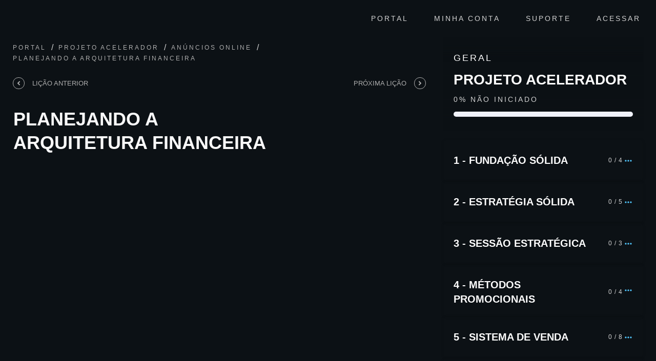

--- FILE ---
content_type: text/html; charset=UTF-8
request_url: https://trafegoefunis.com/course/6-3-planejando-a-arquitetura-financeira/
body_size: 130621
content:
<!doctype html>
<html lang="pt-BR" >
	<head>
		<link rel="profile" href="https://gmpg.org/xfn/11">
		<meta charset="UTF-8">
		<meta name="viewport" content="width=device-width, initial-scale=1">

		<meta name='robots' content='index, follow, max-image-preview:large, max-snippet:-1, max-video-preview:-1' />
	<style>img:is([sizes="auto" i], [sizes^="auto," i]) { contain-intrinsic-size: 3000px 1500px }</style>
	
	<!-- This site is optimized with the Yoast SEO plugin v24.4 - https://yoast.com/wordpress/plugins/seo/ -->
	<title>Planejando a Arquitetura Financeira &#8211; Tráfego e Funis</title>
	<link rel="canonical" href="https://trafegoefunis.com/course/6-3-planejando-a-arquitetura-financeira/" />
	<meta property="og:locale" content="pt_BR" />
	<meta property="og:type" content="article" />
	<meta property="og:title" content="Planejando a Arquitetura Financeira - Tráfego e Funis" />
	<meta property="og:description" content="Nesse módulo, eu vou te mostrar como calcular o valor que você deve investir nas suas campanhas online e como você deve investir seu orçamento para ter o máximo de eficiência. Eu vou te mostrar como criar a variação necessária para o lançamento de uma campanha online e como fazer a reengenharia dos números para elaborar hipóteses claras e realistas dos resultados esperados." />
	<meta property="og:url" content="https://trafegoefunis.com/course/6-3-planejando-a-arquitetura-financeira/" />
	<meta property="og:site_name" content="Tráfego e Funis" />
	<meta property="article:modified_time" content="2023-12-26T18:50:24+00:00" />
	<meta name="twitter:card" content="summary_large_image" />
	<script type="application/ld+json" class="yoast-schema-graph">{"@context":"https://schema.org","@graph":[{"@type":"WebPage","@id":"https://trafegoefunis.com/course/6-3-planejando-a-arquitetura-financeira/","url":"https://trafegoefunis.com/course/6-3-planejando-a-arquitetura-financeira/","name":"Planejando a Arquitetura Financeira - Tráfego e Funis","isPartOf":{"@id":"https://trafegoefunis.com/#website"},"primaryImageOfPage":{"@id":"https://trafegoefunis.com/course/6-3-planejando-a-arquitetura-financeira/#primaryimage"},"image":{"@id":"https://trafegoefunis.com/course/6-3-planejando-a-arquitetura-financeira/#primaryimage"},"thumbnailUrl":"https://trafegoefunis.com/wp-content/uploads/2022/07/Screen-Shot-2022-07-26-at-12.29.31.png","datePublished":"2022-07-26T17:27:02+00:00","dateModified":"2023-12-26T18:50:24+00:00","breadcrumb":{"@id":"https://trafegoefunis.com/course/6-3-planejando-a-arquitetura-financeira/#breadcrumb"},"inLanguage":"pt-BR","potentialAction":[{"@type":"ReadAction","target":["https://trafegoefunis.com/course/6-3-planejando-a-arquitetura-financeira/"]}]},{"@type":"ImageObject","inLanguage":"pt-BR","@id":"https://trafegoefunis.com/course/6-3-planejando-a-arquitetura-financeira/#primaryimage","url":"https://trafegoefunis.com/wp-content/uploads/2022/07/Screen-Shot-2022-07-26-at-12.29.31.png","contentUrl":"https://trafegoefunis.com/wp-content/uploads/2022/07/Screen-Shot-2022-07-26-at-12.29.31.png","width":943,"height":587},{"@type":"BreadcrumbList","@id":"https://trafegoefunis.com/course/6-3-planejando-a-arquitetura-financeira/#breadcrumb","itemListElement":[{"@type":"ListItem","position":1,"name":"Home","item":"https://trafegoefunis.com/"},{"@type":"ListItem","position":2,"name":"Anúncios Online","item":"https://trafegoefunis.com/module/6-anuncios-online/"},{"@type":"ListItem","position":3,"name":"Planejando a Arquitetura Financeira"}]},{"@type":"WebSite","@id":"https://trafegoefunis.com/#website","url":"https://trafegoefunis.com/","name":"Tráfego e Funis","description":"Tráfego e Funis","potentialAction":[{"@type":"SearchAction","target":{"@type":"EntryPoint","urlTemplate":"https://trafegoefunis.com/?s={search_term_string}"},"query-input":{"@type":"PropertyValueSpecification","valueRequired":true,"valueName":"search_term_string"}}],"inLanguage":"pt-BR"}]}</script>
	<!-- / Yoast SEO plugin. -->


<link rel='dns-prefetch' href='//accounts.google.com' />
<link rel='dns-prefetch' href='//apis.google.com' />
<link rel="alternate" type="application/rss+xml" title="Feed para Tráfego e Funis &raquo;" href="https://trafegoefunis.com/feed/" />
<link rel="alternate" type="application/rss+xml" title="Feed de comentários para Tráfego e Funis &raquo;" href="https://trafegoefunis.com/comments/feed/" />
<link rel="alternate" type="application/rss+xml" title="Feed de comentários para Tráfego e Funis &raquo; Planejando a Arquitetura Financeira" href="https://trafegoefunis.com/course/6-3-planejando-a-arquitetura-financeira/feed/" />
<script type="text/javascript">
/* <![CDATA[ */
window._wpemojiSettings = {"baseUrl":"https:\/\/s.w.org\/images\/core\/emoji\/15.0.3\/72x72\/","ext":".png","svgUrl":"https:\/\/s.w.org\/images\/core\/emoji\/15.0.3\/svg\/","svgExt":".svg","source":{"concatemoji":"https:\/\/trafegoefunis.com\/wp-includes\/js\/wp-emoji-release.min.js?ver=6.7.4"}};
/*! This file is auto-generated */
!function(i,n){var o,s,e;function c(e){try{var t={supportTests:e,timestamp:(new Date).valueOf()};sessionStorage.setItem(o,JSON.stringify(t))}catch(e){}}function p(e,t,n){e.clearRect(0,0,e.canvas.width,e.canvas.height),e.fillText(t,0,0);var t=new Uint32Array(e.getImageData(0,0,e.canvas.width,e.canvas.height).data),r=(e.clearRect(0,0,e.canvas.width,e.canvas.height),e.fillText(n,0,0),new Uint32Array(e.getImageData(0,0,e.canvas.width,e.canvas.height).data));return t.every(function(e,t){return e===r[t]})}function u(e,t,n){switch(t){case"flag":return n(e,"\ud83c\udff3\ufe0f\u200d\u26a7\ufe0f","\ud83c\udff3\ufe0f\u200b\u26a7\ufe0f")?!1:!n(e,"\ud83c\uddfa\ud83c\uddf3","\ud83c\uddfa\u200b\ud83c\uddf3")&&!n(e,"\ud83c\udff4\udb40\udc67\udb40\udc62\udb40\udc65\udb40\udc6e\udb40\udc67\udb40\udc7f","\ud83c\udff4\u200b\udb40\udc67\u200b\udb40\udc62\u200b\udb40\udc65\u200b\udb40\udc6e\u200b\udb40\udc67\u200b\udb40\udc7f");case"emoji":return!n(e,"\ud83d\udc26\u200d\u2b1b","\ud83d\udc26\u200b\u2b1b")}return!1}function f(e,t,n){var r="undefined"!=typeof WorkerGlobalScope&&self instanceof WorkerGlobalScope?new OffscreenCanvas(300,150):i.createElement("canvas"),a=r.getContext("2d",{willReadFrequently:!0}),o=(a.textBaseline="top",a.font="600 32px Arial",{});return e.forEach(function(e){o[e]=t(a,e,n)}),o}function t(e){var t=i.createElement("script");t.src=e,t.defer=!0,i.head.appendChild(t)}"undefined"!=typeof Promise&&(o="wpEmojiSettingsSupports",s=["flag","emoji"],n.supports={everything:!0,everythingExceptFlag:!0},e=new Promise(function(e){i.addEventListener("DOMContentLoaded",e,{once:!0})}),new Promise(function(t){var n=function(){try{var e=JSON.parse(sessionStorage.getItem(o));if("object"==typeof e&&"number"==typeof e.timestamp&&(new Date).valueOf()<e.timestamp+604800&&"object"==typeof e.supportTests)return e.supportTests}catch(e){}return null}();if(!n){if("undefined"!=typeof Worker&&"undefined"!=typeof OffscreenCanvas&&"undefined"!=typeof URL&&URL.createObjectURL&&"undefined"!=typeof Blob)try{var e="postMessage("+f.toString()+"("+[JSON.stringify(s),u.toString(),p.toString()].join(",")+"));",r=new Blob([e],{type:"text/javascript"}),a=new Worker(URL.createObjectURL(r),{name:"wpTestEmojiSupports"});return void(a.onmessage=function(e){c(n=e.data),a.terminate(),t(n)})}catch(e){}c(n=f(s,u,p))}t(n)}).then(function(e){for(var t in e)n.supports[t]=e[t],n.supports.everything=n.supports.everything&&n.supports[t],"flag"!==t&&(n.supports.everythingExceptFlag=n.supports.everythingExceptFlag&&n.supports[t]);n.supports.everythingExceptFlag=n.supports.everythingExceptFlag&&!n.supports.flag,n.DOMReady=!1,n.readyCallback=function(){n.DOMReady=!0}}).then(function(){return e}).then(function(){var e;n.supports.everything||(n.readyCallback(),(e=n.source||{}).concatemoji?t(e.concatemoji):e.wpemoji&&e.twemoji&&(t(e.twemoji),t(e.wpemoji)))}))}((window,document),window._wpemojiSettings);
/* ]]> */
</script>
<link rel='stylesheet' id='wc-blocks-integration-css' href='https://trafegoefunis.com/wp-content/plugins/woocommerce-subscriptions/vendor/woocommerce/subscriptions-core/build/index.css?ver=7.9.0' type='text/css' media='all' />
<link rel='stylesheet' id='tve_style_family_tve_flt-css' href='https://trafegoefunis.com/wp-content/plugins/thrive-visual-editor/editor/css/thrive_flat.css?ver=10.5' type='text/css' media='all' />
<style id='wp-emoji-styles-inline-css' type='text/css'>

	img.wp-smiley, img.emoji {
		display: inline !important;
		border: none !important;
		box-shadow: none !important;
		height: 1em !important;
		width: 1em !important;
		margin: 0 0.07em !important;
		vertical-align: -0.1em !important;
		background: none !important;
		padding: 0 !important;
	}
</style>
<link rel='stylesheet' id='wp-block-library-css' href='https://trafegoefunis.com/wp-includes/css/dist/block-library/style.min.css?ver=6.7.4' type='text/css' media='all' />
<style id='classic-theme-styles-inline-css' type='text/css'>
/*! This file is auto-generated */
.wp-block-button__link{color:#fff;background-color:#32373c;border-radius:9999px;box-shadow:none;text-decoration:none;padding:calc(.667em + 2px) calc(1.333em + 2px);font-size:1.125em}.wp-block-file__button{background:#32373c;color:#fff;text-decoration:none}
</style>
<style id='global-styles-inline-css' type='text/css'>
:root{--wp--preset--aspect-ratio--square: 1;--wp--preset--aspect-ratio--4-3: 4/3;--wp--preset--aspect-ratio--3-4: 3/4;--wp--preset--aspect-ratio--3-2: 3/2;--wp--preset--aspect-ratio--2-3: 2/3;--wp--preset--aspect-ratio--16-9: 16/9;--wp--preset--aspect-ratio--9-16: 9/16;--wp--preset--color--black: #000000;--wp--preset--color--cyan-bluish-gray: #abb8c3;--wp--preset--color--white: #ffffff;--wp--preset--color--pale-pink: #f78da7;--wp--preset--color--vivid-red: #cf2e2e;--wp--preset--color--luminous-vivid-orange: #ff6900;--wp--preset--color--luminous-vivid-amber: #fcb900;--wp--preset--color--light-green-cyan: #7bdcb5;--wp--preset--color--vivid-green-cyan: #00d084;--wp--preset--color--pale-cyan-blue: #8ed1fc;--wp--preset--color--vivid-cyan-blue: #0693e3;--wp--preset--color--vivid-purple: #9b51e0;--wp--preset--gradient--vivid-cyan-blue-to-vivid-purple: linear-gradient(135deg,rgba(6,147,227,1) 0%,rgb(155,81,224) 100%);--wp--preset--gradient--light-green-cyan-to-vivid-green-cyan: linear-gradient(135deg,rgb(122,220,180) 0%,rgb(0,208,130) 100%);--wp--preset--gradient--luminous-vivid-amber-to-luminous-vivid-orange: linear-gradient(135deg,rgba(252,185,0,1) 0%,rgba(255,105,0,1) 100%);--wp--preset--gradient--luminous-vivid-orange-to-vivid-red: linear-gradient(135deg,rgba(255,105,0,1) 0%,rgb(207,46,46) 100%);--wp--preset--gradient--very-light-gray-to-cyan-bluish-gray: linear-gradient(135deg,rgb(238,238,238) 0%,rgb(169,184,195) 100%);--wp--preset--gradient--cool-to-warm-spectrum: linear-gradient(135deg,rgb(74,234,220) 0%,rgb(151,120,209) 20%,rgb(207,42,186) 40%,rgb(238,44,130) 60%,rgb(251,105,98) 80%,rgb(254,248,76) 100%);--wp--preset--gradient--blush-light-purple: linear-gradient(135deg,rgb(255,206,236) 0%,rgb(152,150,240) 100%);--wp--preset--gradient--blush-bordeaux: linear-gradient(135deg,rgb(254,205,165) 0%,rgb(254,45,45) 50%,rgb(107,0,62) 100%);--wp--preset--gradient--luminous-dusk: linear-gradient(135deg,rgb(255,203,112) 0%,rgb(199,81,192) 50%,rgb(65,88,208) 100%);--wp--preset--gradient--pale-ocean: linear-gradient(135deg,rgb(255,245,203) 0%,rgb(182,227,212) 50%,rgb(51,167,181) 100%);--wp--preset--gradient--electric-grass: linear-gradient(135deg,rgb(202,248,128) 0%,rgb(113,206,126) 100%);--wp--preset--gradient--midnight: linear-gradient(135deg,rgb(2,3,129) 0%,rgb(40,116,252) 100%);--wp--preset--font-size--small: 13px;--wp--preset--font-size--medium: 20px;--wp--preset--font-size--large: 36px;--wp--preset--font-size--x-large: 42px;--wp--preset--font-family--inter: "Inter", sans-serif;--wp--preset--font-family--cardo: Cardo;--wp--preset--spacing--20: 0.44rem;--wp--preset--spacing--30: 0.67rem;--wp--preset--spacing--40: 1rem;--wp--preset--spacing--50: 1.5rem;--wp--preset--spacing--60: 2.25rem;--wp--preset--spacing--70: 3.38rem;--wp--preset--spacing--80: 5.06rem;--wp--preset--shadow--natural: 6px 6px 9px rgba(0, 0, 0, 0.2);--wp--preset--shadow--deep: 12px 12px 50px rgba(0, 0, 0, 0.4);--wp--preset--shadow--sharp: 6px 6px 0px rgba(0, 0, 0, 0.2);--wp--preset--shadow--outlined: 6px 6px 0px -3px rgba(255, 255, 255, 1), 6px 6px rgba(0, 0, 0, 1);--wp--preset--shadow--crisp: 6px 6px 0px rgba(0, 0, 0, 1);}:root :where(.is-layout-flow) > :first-child{margin-block-start: 0;}:root :where(.is-layout-flow) > :last-child{margin-block-end: 0;}:root :where(.is-layout-flow) > *{margin-block-start: 24px;margin-block-end: 0;}:root :where(.is-layout-constrained) > :first-child{margin-block-start: 0;}:root :where(.is-layout-constrained) > :last-child{margin-block-end: 0;}:root :where(.is-layout-constrained) > *{margin-block-start: 24px;margin-block-end: 0;}:root :where(.is-layout-flex){gap: 24px;}:root :where(.is-layout-grid){gap: 24px;}body .is-layout-flex{display: flex;}.is-layout-flex{flex-wrap: wrap;align-items: center;}.is-layout-flex > :is(*, div){margin: 0;}body .is-layout-grid{display: grid;}.is-layout-grid > :is(*, div){margin: 0;}.has-black-color{color: var(--wp--preset--color--black) !important;}.has-cyan-bluish-gray-color{color: var(--wp--preset--color--cyan-bluish-gray) !important;}.has-white-color{color: var(--wp--preset--color--white) !important;}.has-pale-pink-color{color: var(--wp--preset--color--pale-pink) !important;}.has-vivid-red-color{color: var(--wp--preset--color--vivid-red) !important;}.has-luminous-vivid-orange-color{color: var(--wp--preset--color--luminous-vivid-orange) !important;}.has-luminous-vivid-amber-color{color: var(--wp--preset--color--luminous-vivid-amber) !important;}.has-light-green-cyan-color{color: var(--wp--preset--color--light-green-cyan) !important;}.has-vivid-green-cyan-color{color: var(--wp--preset--color--vivid-green-cyan) !important;}.has-pale-cyan-blue-color{color: var(--wp--preset--color--pale-cyan-blue) !important;}.has-vivid-cyan-blue-color{color: var(--wp--preset--color--vivid-cyan-blue) !important;}.has-vivid-purple-color{color: var(--wp--preset--color--vivid-purple) !important;}.has-black-background-color{background-color: var(--wp--preset--color--black) !important;}.has-cyan-bluish-gray-background-color{background-color: var(--wp--preset--color--cyan-bluish-gray) !important;}.has-white-background-color{background-color: var(--wp--preset--color--white) !important;}.has-pale-pink-background-color{background-color: var(--wp--preset--color--pale-pink) !important;}.has-vivid-red-background-color{background-color: var(--wp--preset--color--vivid-red) !important;}.has-luminous-vivid-orange-background-color{background-color: var(--wp--preset--color--luminous-vivid-orange) !important;}.has-luminous-vivid-amber-background-color{background-color: var(--wp--preset--color--luminous-vivid-amber) !important;}.has-light-green-cyan-background-color{background-color: var(--wp--preset--color--light-green-cyan) !important;}.has-vivid-green-cyan-background-color{background-color: var(--wp--preset--color--vivid-green-cyan) !important;}.has-pale-cyan-blue-background-color{background-color: var(--wp--preset--color--pale-cyan-blue) !important;}.has-vivid-cyan-blue-background-color{background-color: var(--wp--preset--color--vivid-cyan-blue) !important;}.has-vivid-purple-background-color{background-color: var(--wp--preset--color--vivid-purple) !important;}.has-black-border-color{border-color: var(--wp--preset--color--black) !important;}.has-cyan-bluish-gray-border-color{border-color: var(--wp--preset--color--cyan-bluish-gray) !important;}.has-white-border-color{border-color: var(--wp--preset--color--white) !important;}.has-pale-pink-border-color{border-color: var(--wp--preset--color--pale-pink) !important;}.has-vivid-red-border-color{border-color: var(--wp--preset--color--vivid-red) !important;}.has-luminous-vivid-orange-border-color{border-color: var(--wp--preset--color--luminous-vivid-orange) !important;}.has-luminous-vivid-amber-border-color{border-color: var(--wp--preset--color--luminous-vivid-amber) !important;}.has-light-green-cyan-border-color{border-color: var(--wp--preset--color--light-green-cyan) !important;}.has-vivid-green-cyan-border-color{border-color: var(--wp--preset--color--vivid-green-cyan) !important;}.has-pale-cyan-blue-border-color{border-color: var(--wp--preset--color--pale-cyan-blue) !important;}.has-vivid-cyan-blue-border-color{border-color: var(--wp--preset--color--vivid-cyan-blue) !important;}.has-vivid-purple-border-color{border-color: var(--wp--preset--color--vivid-purple) !important;}.has-vivid-cyan-blue-to-vivid-purple-gradient-background{background: var(--wp--preset--gradient--vivid-cyan-blue-to-vivid-purple) !important;}.has-light-green-cyan-to-vivid-green-cyan-gradient-background{background: var(--wp--preset--gradient--light-green-cyan-to-vivid-green-cyan) !important;}.has-luminous-vivid-amber-to-luminous-vivid-orange-gradient-background{background: var(--wp--preset--gradient--luminous-vivid-amber-to-luminous-vivid-orange) !important;}.has-luminous-vivid-orange-to-vivid-red-gradient-background{background: var(--wp--preset--gradient--luminous-vivid-orange-to-vivid-red) !important;}.has-very-light-gray-to-cyan-bluish-gray-gradient-background{background: var(--wp--preset--gradient--very-light-gray-to-cyan-bluish-gray) !important;}.has-cool-to-warm-spectrum-gradient-background{background: var(--wp--preset--gradient--cool-to-warm-spectrum) !important;}.has-blush-light-purple-gradient-background{background: var(--wp--preset--gradient--blush-light-purple) !important;}.has-blush-bordeaux-gradient-background{background: var(--wp--preset--gradient--blush-bordeaux) !important;}.has-luminous-dusk-gradient-background{background: var(--wp--preset--gradient--luminous-dusk) !important;}.has-pale-ocean-gradient-background{background: var(--wp--preset--gradient--pale-ocean) !important;}.has-electric-grass-gradient-background{background: var(--wp--preset--gradient--electric-grass) !important;}.has-midnight-gradient-background{background: var(--wp--preset--gradient--midnight) !important;}.has-small-font-size{font-size: var(--wp--preset--font-size--small) !important;}.has-medium-font-size{font-size: var(--wp--preset--font-size--medium) !important;}.has-large-font-size{font-size: var(--wp--preset--font-size--large) !important;}.has-x-large-font-size{font-size: var(--wp--preset--font-size--x-large) !important;}
:root :where(.wp-block-pullquote){font-size: 1.5em;line-height: 1.6;}
</style>
<link rel='stylesheet' id='tve-ult-main-frame-css-css' href='https://trafegoefunis.com/wp-content/plugins/thrive-ultimatum/tcb-bridge/assets/css/placeholders.css?ver=10.5' type='text/css' media='all' />
<link rel='stylesheet' id='thrive-theme-styles-css' href='https://trafegoefunis.com/wp-content/themes/thrive-theme/inc/assets/dist/theme.css?ver=10.5' type='text/css' media='all' />
<link rel='stylesheet' id='woocommerce-layout-css' href='https://trafegoefunis.com/wp-content/plugins/woocommerce/assets/css/woocommerce-layout.css?ver=9.6.3' type='text/css' media='all' />
<link rel='stylesheet' id='woocommerce-smallscreen-css' href='https://trafegoefunis.com/wp-content/plugins/woocommerce/assets/css/woocommerce-smallscreen.css?ver=9.6.3' type='text/css' media='only screen and (max-width: 768px)' />
<link rel='stylesheet' id='woocommerce-general-css' href='https://trafegoefunis.com/wp-content/plugins/woocommerce/assets/css/woocommerce.css?ver=9.6.3' type='text/css' media='all' />
<style id='woocommerce-inline-inline-css' type='text/css'>
.woocommerce form .form-row .required { visibility: visible; }
</style>
<link rel='stylesheet' id='brands-styles-css' href='https://trafegoefunis.com/wp-content/plugins/woocommerce/assets/css/brands.css?ver=9.6.3' type='text/css' media='all' />
<link rel='stylesheet' id='solid-affiliate-shared-css-css' href='https://trafegoefunis.com/wp-content/plugins/solid_affiliate/app/../assets/css/shared.css?ver=13.0.1' type='text/css' media='all' />
<link rel='stylesheet' id='thrive-theme-woocommerce-css' href='https://trafegoefunis.com/wp-content/themes/thrive-theme/inc/assets/dist/woocommerce.css?ver=10.5' type='text/css' media='all' />
<link rel='stylesheet' id='thrive-theme-css' href='https://trafegoefunis.com/wp-content/themes/thrive-theme/style.css?ver=10.5' type='text/css' media='all' />
<link rel='stylesheet' id='thrive-template-css' href='//trafegoefunis.com/wp-content/uploads/thrive/apprentice-template-1721427763.css?ver=10.5' type='text/css' media='all' />
<link rel='stylesheet' id='buttons-css' href='https://trafegoefunis.com/wp-includes/css/buttons.min.css?ver=6.7.4' type='text/css' media='all' />
<link rel='stylesheet' id='dashicons-css' href='https://trafegoefunis.com/wp-includes/css/dashicons.min.css?ver=6.7.4' type='text/css' media='all' />
<link rel='stylesheet' id='mediaelement-css' href='https://trafegoefunis.com/wp-includes/js/mediaelement/mediaelementplayer-legacy.min.css?ver=4.2.17' type='text/css' media='all' />
<link rel='stylesheet' id='wp-mediaelement-css' href='https://trafegoefunis.com/wp-includes/js/mediaelement/wp-mediaelement.min.css?ver=6.7.4' type='text/css' media='all' />
<link rel='stylesheet' id='media-views-css' href='https://trafegoefunis.com/wp-includes/css/media-views.min.css?ver=6.7.4' type='text/css' media='all' />
<link rel='stylesheet' id='imgareaselect-css' href='https://trafegoefunis.com/wp-includes/js/imgareaselect/imgareaselect.css?ver=0.9.8' type='text/css' media='all' />
<link rel='stylesheet' id='tva-syles-css-css' href='https://trafegoefunis.com/wp-content/plugins/thrive-apprentice/css/styles.css?ver=10.5' type='text/css' media='all' />
<link rel='stylesheet' id='tva-animate-css-css' href='https://trafegoefunis.com/wp-content/plugins/thrive-apprentice/css/animate.css?ver=10.5' type='text/css' media='all' />
<link rel='stylesheet' id='tva-scrollbar-css-css' href='https://trafegoefunis.com/wp-content/plugins/thrive-apprentice/css/jquery.scrollbar.css?ver=10.5' type='text/css' media='all' />
<link rel='stylesheet' id='tva_tcb_style_frontend-css' href='https://trafegoefunis.com/wp-content/plugins/thrive-apprentice/tcb-bridge/assets/css/frontend.css?ver=10.5' type='text/css' media='all' />
<link rel='stylesheet' id='tcm-front-styles-css-css' href='https://trafegoefunis.com/wp-content/plugins/thrive-comments/assets/css/styles.css?ver=10.5' type='text/css' media='all' />
<link rel='stylesheet' id='wp-auth-check-css' href='https://trafegoefunis.com/wp-includes/css/wp-auth-check.min.css?ver=6.7.4' type='text/css' media='all' />
<link rel='stylesheet' id='select2-css' href='https://trafegoefunis.com/wp-content/plugins/woocommerce/assets/css/select2.css?ver=9.6.3' type='text/css' media='all' />
<script type="text/javascript" src="https://trafegoefunis.com/wp-includes/js/jquery/jquery.min.js?ver=3.7.1" id="jquery-core-js"></script>
<script type="text/javascript" src="https://trafegoefunis.com/wp-includes/js/jquery/jquery-migrate.min.js?ver=3.4.1" id="jquery-migrate-js"></script>
<script type="text/javascript" src="https://trafegoefunis.com/wp-includes/js/dist/hooks.min.js?ver=4d63a3d491d11ffd8ac6" id="wp-hooks-js"></script>
<script type="text/javascript" src="https://trafegoefunis.com/wp-includes/js/dist/i18n.min.js?ver=5e580eb46a90c2b997e6" id="wp-i18n-js"></script>
<script type="text/javascript" id="wp-i18n-js-after">
/* <![CDATA[ */
wp.i18n.setLocaleData( { 'text direction\u0004ltr': [ 'ltr' ] } );
/* ]]> */
</script>
<script type="text/javascript" src="https://trafegoefunis.com/wp-includes/js/jquery/ui/core.min.js?ver=1.13.3" id="jquery-ui-core-js"></script>
<script type="text/javascript" src="https://trafegoefunis.com/wp-includes/js/jquery/ui/menu.min.js?ver=1.13.3" id="jquery-ui-menu-js"></script>
<script type="text/javascript" src="https://trafegoefunis.com/wp-includes/js/dist/dom-ready.min.js?ver=f77871ff7694fffea381" id="wp-dom-ready-js"></script>
<script type="text/javascript" id="wp-a11y-js-translations">
/* <![CDATA[ */
( function( domain, translations ) {
	var localeData = translations.locale_data[ domain ] || translations.locale_data.messages;
	localeData[""].domain = domain;
	wp.i18n.setLocaleData( localeData, domain );
} )( "default", {"translation-revision-date":"2025-10-27 23:50:53+0000","generator":"GlotPress\/4.0.3","domain":"messages","locale_data":{"messages":{"":{"domain":"messages","plural-forms":"nplurals=2; plural=n > 1;","lang":"pt_BR"},"Notifications":["Notifica\u00e7\u00f5es"]}},"comment":{"reference":"wp-includes\/js\/dist\/a11y.js"}} );
/* ]]> */
</script>
<script type="text/javascript" src="https://trafegoefunis.com/wp-includes/js/dist/a11y.min.js?ver=3156534cc54473497e14" id="wp-a11y-js"></script>
<script type="text/javascript" src="https://trafegoefunis.com/wp-includes/js/jquery/ui/autocomplete.min.js?ver=1.13.3" id="jquery-ui-autocomplete-js"></script>
<script type="text/javascript" src="https://trafegoefunis.com/wp-includes/js/imagesloaded.min.js?ver=5.0.0" id="imagesloaded-js"></script>
<script type="text/javascript" src="https://trafegoefunis.com/wp-includes/js/masonry.min.js?ver=4.2.2" id="masonry-js"></script>
<script type="text/javascript" src="https://trafegoefunis.com/wp-includes/js/jquery/jquery.masonry.min.js?ver=3.1.2b" id="jquery-masonry-js"></script>
<script type="text/javascript" id="tve_frontend-js-extra">
/* <![CDATA[ */
var tve_frontend_options = {"ajaxurl":"https:\/\/trafegoefunis.com\/wp-admin\/admin-ajax.php","is_editor_page":"","page_events":[],"is_single":"1","social_fb_app_id":"","dash_url":"https:\/\/trafegoefunis.com\/wp-content\/themes\/thrive-theme\/thrive-dashboard","queried_object":{"ID":32487,"post_author":"1"},"query_vars":{"page":"","tva_lesson":"6-3-planejando-a-arquitetura-financeira","post_type":"tva_lesson","name":"6-3-planejando-a-arquitetura-financeira","certificate_u":""},"$_POST":[],"translations":{"Copy":"Copy","empty_username":"ERROR: The username field is empty.","empty_password":"ERROR: The password field is empty.","empty_login":"ERROR: Enter a username or email address.","min_chars":"At least %s characters are needed","no_headings":"No headings found","registration_err":{"required_field":"<strong>Error<\/strong>: This field is required","required_email":"<strong>Error<\/strong>: Please type your email address.","invalid_email":"<strong>Error<\/strong>: The email address isn&#8217;t correct.","passwordmismatch":"<strong>Error<\/strong>: Password mismatch"}},"routes":{"posts":"https:\/\/trafegoefunis.com\/wp-json\/tcb\/v1\/posts","video_reporting":"https:\/\/trafegoefunis.com\/wp-json\/tcb\/v1\/video-reporting","courses":"https:\/\/trafegoefunis.com\/wp-json\/tva\/v1\/course_list_element","certificate_search":"https:\/\/trafegoefunis.com\/wp-json\/tva\/v1\/certificate\/search","assessments":"https:\/\/trafegoefunis.com\/wp-json\/tva\/v1\/user\/assessment"},"nonce":"09315290d0","allow_video_src":"","google_client_id":null,"google_api_key":null,"facebook_app_id":null,"lead_generation_custom_tag_apis":["activecampaign","aweber","convertkit","drip","klicktipp","mailchimp","sendlane","zapier"],"post_request_data":[],"user_profile_nonce":"afc212aea3","ip":"3.145.3.26","current_user":[],"post_id":"32487","post_title":"Planejando a Arquitetura Financeira","post_type":"tva_lesson","post_url":"https:\/\/trafegoefunis.com\/course\/6-3-planejando-a-arquitetura-financeira\/","is_lp":"","woo_rest_routes":{"shop":"https:\/\/trafegoefunis.com\/wp-json\/tcb\/v1\/woo\/render_shop","product_categories":"https:\/\/trafegoefunis.com\/wp-json\/tcb\/v1\/woo\/render_product_categories","product_variations":"https:\/\/trafegoefunis.com\/wp-json\/tcb\/v1\/woo\/variations"},"conditional_display":{"is_tooltip_dismissed":false},"woocommerce_related_plugins":{"product_addons":false}};
/* ]]> */
</script>
<script type="text/javascript" src="https://trafegoefunis.com/wp-content/plugins/thrive-visual-editor/editor/js/dist/modules/general.min.js?ver=10.5" id="tve_frontend-js"></script>
<script type="text/javascript" src="https://trafegoefunis.com/wp-includes/js/plupload/moxie.min.js?ver=1.3.5" id="moxiejs-js"></script>
<script type="text/javascript" src="https://trafegoefunis.com/wp-content/plugins/woocommerce/assets/js/jquery-blockui/jquery.blockUI.min.js?ver=2.7.0-wc.9.6.3" id="jquery-blockui-js" defer="defer" data-wp-strategy="defer"></script>
<script type="text/javascript" id="wc-add-to-cart-js-extra">
/* <![CDATA[ */
var wc_add_to_cart_params = {"ajax_url":"\/wp-admin\/admin-ajax.php","wc_ajax_url":"\/?wc-ajax=%%endpoint%%","i18n_view_cart":"Ver carrinho","cart_url":"https:\/\/trafegoefunis.com\/cart\/","is_cart":"","cart_redirect_after_add":"no"};
/* ]]> */
</script>
<script type="text/javascript" src="https://trafegoefunis.com/wp-content/plugins/woocommerce/assets/js/frontend/add-to-cart.min.js?ver=9.6.3" id="wc-add-to-cart-js" defer="defer" data-wp-strategy="defer"></script>
<script type="text/javascript" src="https://trafegoefunis.com/wp-content/plugins/woocommerce/assets/js/js-cookie/js.cookie.min.js?ver=2.1.4-wc.9.6.3" id="js-cookie-js" defer="defer" data-wp-strategy="defer"></script>
<script type="text/javascript" id="woocommerce-js-extra">
/* <![CDATA[ */
var woocommerce_params = {"ajax_url":"\/wp-admin\/admin-ajax.php","wc_ajax_url":"\/?wc-ajax=%%endpoint%%"};
/* ]]> */
</script>
<script type="text/javascript" src="https://trafegoefunis.com/wp-content/plugins/woocommerce/assets/js/frontend/woocommerce.min.js?ver=9.6.3" id="woocommerce-js" defer="defer" data-wp-strategy="defer"></script>
<script type="text/javascript" id="solid-affiliate-visits-js-js-extra">
/* <![CDATA[ */
var sld_affiliate_js_variables = {"ajaxurl":"https:\/\/trafegoefunis.com\/wp-admin\/admin-ajax.php","affiliate_param":"sld","visit_cookie_key":"solid_visit_id","visit_cookie_expiration_in_days":"30","is_cookies_disabled":"","landing_pages":{"is_landing_pages_enabled":true,"is_home_page_a_landing_page":false},"is_automatic_visit_tracking_disabled":""};
/* ]]> */
</script>
<script type="text/javascript" src="https://trafegoefunis.com/wp-content/plugins/solid_affiliate/app/../assets/js/visits.js?ver=13.0.1" id="solid-affiliate-visits-js-js"></script>
<script type="text/javascript" id="solid-affiliate-shared-js-js-extra">
/* <![CDATA[ */
var sld_affiliate_js_variables = {"ajaxurl":"https:\/\/trafegoefunis.com\/wp-admin\/admin-ajax.php","affiliate_param":"sld","visit_cookie_key":"solid_visit_id","visit_cookie_expiration_in_days":"30","is_cookies_disabled":"","landing_pages":{"is_landing_pages_enabled":true,"is_home_page_a_landing_page":false},"is_automatic_visit_tracking_disabled":""};
/* ]]> */
</script>
<script type="text/javascript" src="https://trafegoefunis.com/wp-content/plugins/solid_affiliate/app/../assets/js/solid-shared.js?ver=13.0.1" id="solid-affiliate-shared-js-js"></script>
<script type="text/javascript" id="theme-frontend-js-extra">
/* <![CDATA[ */
var thrive_front_localize = {"comments_form":{"error_defaults":{"email":"Email address invalid","url":"Website address invalid","required":"Required field missing"}},"routes":{"posts":"https:\/\/trafegoefunis.com\/wp-json\/tcb\/v1\/posts","frontend":"https:\/\/trafegoefunis.com\/wp-json\/ttb\/v1\/frontend"},"tar_post_url":"?tve=true&action=architect&from_theme=1","is_editor":"","ID":"32152","template_url":"?tve=true&action=architect&tva_skin_id=326&from_tar=32487","pagination_url":{"template":"https:\/\/trafegoefunis.com\/course\/6-3-planejando-a-arquitetura-financeira\/page\/[thrive_page_number]\/","base":"https:\/\/trafegoefunis.com\/course\/6-3-planejando-a-arquitetura-financeira\/"},"sidebar_visibility":[],"is_singular":"1","is_user_logged_in":""};
/* ]]> */
</script>
<script type="text/javascript" src="https://trafegoefunis.com/wp-content/themes/thrive-theme/inc/assets/dist/frontend.min.js?ver=10.5" id="theme-frontend-js"></script>
<script type="text/javascript" id="utils-js-extra">
/* <![CDATA[ */
var userSettings = {"url":"\/","uid":"0","time":"1769147531","secure":"1"};
/* ]]> */
</script>
<script type="text/javascript" src="https://trafegoefunis.com/wp-includes/js/utils.min.js?ver=6.7.4" id="utils-js"></script>
<!--[if lt IE 8]>
<script type="text/javascript" src="https://trafegoefunis.com/wp-includes/js/json2.min.js?ver=2015-05-03" id="json2-js"></script>
<![endif]-->
<script type="text/javascript" src="https://trafegoefunis.com/wp-content/plugins/thrive-comments/assets/js/libs-frontend.min.js?ver=10.5" id="libs-frontend-js"></script>
<script type="text/javascript" src="https://trafegoefunis.com/wp-content/plugins/woocommerce/assets/js/selectWoo/selectWoo.full.min.js?ver=1.0.9-wc.9.6.3" id="selectWoo-js" defer="defer" data-wp-strategy="defer"></script>
<link rel="https://api.w.org/" href="https://trafegoefunis.com/wp-json/" /><link rel="alternate" title="JSON" type="application/json" href="https://trafegoefunis.com/wp-json/wp/v2/tva_lesson/32487" /><link rel="EditURI" type="application/rsd+xml" title="RSD" href="https://trafegoefunis.com/xmlrpc.php?rsd" />
<meta name="generator" content="WordPress 6.7.4" />
<meta name="generator" content="WooCommerce 9.6.3" />
<link rel='shortlink' href='https://trafegoefunis.com/?p=32487' />
<link rel="alternate" title="oEmbed (JSON)" type="application/json+oembed" href="https://trafegoefunis.com/wp-json/oembed/1.0/embed?url=https%3A%2F%2Ftrafegoefunis.com%2Fcourse%2F6-3-planejando-a-arquitetura-financeira%2F" />
<link rel="alternate" title="oEmbed (XML)" type="text/xml+oembed" href="https://trafegoefunis.com/wp-json/oembed/1.0/embed?url=https%3A%2F%2Ftrafegoefunis.com%2Fcourse%2F6-3-planejando-a-arquitetura-financeira%2F&#038;format=xml" />
<style>

    /* for unique landing page accent color values,  put any new css added here inside tcb-bridge/js/editor */

    /* accent color */
    #thrive-comments .tcm-color-ac,
    #thrive-comments .tcm-color-ac span {
        color: #03a9f4;
    }

    /* accent color background */
    #thrive-comments .tcm-background-color-ac,
    #thrive-comments .tcm-background-color-ac-h:hover span,
    #thrive-comments .tcm-background-color-ac-active:active {
        background-color: #03a9f4    }

    /* accent color border */
    #thrive-comments .tcm-border-color-ac {
        border-color: #03a9f4;
        outline: none;
    }

    #thrive-comments .tcm-border-color-ac-h:hover {
        border-color: #03a9f4;
    }

    #thrive-comments .tcm-border-bottom-color-ac {
        border-bottom-color: #03a9f4;
    }

    /* accent color fill*/
    #thrive-comments .tcm-svg-fill-ac {
        fill: #03a9f4;
    }

    /* accent color for general elements */

    /* inputs */
    #thrive-comments textarea:focus,
    #thrive-comments input:focus {
        border-color: #03a9f4;
        box-shadow: inset 0 0 3px#03a9f4;
    }

    /* links */
    #thrive-comments a {
        color: #03a9f4;
    }

    /*
	* buttons and login links
	* using id to override the default css border-bottom
	*/
    #thrive-comments button,
    #thrive-comments #tcm-login-up,
    #thrive-comments #tcm-login-down {
        color: #03a9f4;
        border-color: #03a9f4;
    }

    /* general buttons hover and active functionality */
    #thrive-comments button:hover,
    #thrive-comments button:focus,
    #thrive-comments button:active {
        background-color: #03a9f4    }

</style>
<style type="text/css" id="tve_global_variables">:root{--tcb-color-0:rgb(5, 125, 205);--tcb-color-0-h:204;--tcb-color-0-s:95%;--tcb-color-0-l:41%;--tcb-color-0-a:1;--tcb-color-1:rgba(255, 255, 255, 0.77);--tcb-color-1-h:0;--tcb-color-1-s:0%;--tcb-color-1-l:100%;--tcb-color-1-a:0.77;--tcb-color-2:rgb(24, 27, 62);--tcb-color-2-h:235;--tcb-color-2-s:44%;--tcb-color-2-l:16%;--tcb-color-2-a:1;--tcb-color-3:rgb(24, 208, 58);--tcb-color-3-h:131;--tcb-color-3-s:79%;--tcb-color-3-l:45%;--tcb-color-3-a:1;--tcb-color-4:rgb(174, 174, 174);--tcb-color-4-h:0;--tcb-color-4-s:0%;--tcb-color-4-l:68%;--tcb-color-4-a:1;--tcb-color-5:rgb(211, 211, 211);--tcb-color-5-h:0;--tcb-color-5-s:0%;--tcb-color-5-l:82%;--tcb-color-5-a:1;--tcb-color-6:rgb(236, 230, 217);--tcb-color-6-h:41;--tcb-color-6-s:33%;--tcb-color-6-l:88%;--tcb-color-6-a:1;--tcb-color-7:rgb(249, 249, 249);--tcb-color-7-h:0;--tcb-color-7-s:0%;--tcb-color-7-l:97%;--tcb-color-7-a:1;--tcb-gradient-0:linear-gradient(180deg, rgba(0, 134, 179, 0) 0%, var(--tcb-skin-color-4) 93%);--tcb-gradient-1:linear-gradient(270deg, rgba(255, 255, 255, 0) 0%, var(--tcb-skin-color-4) 100%);--tcb-gradient-2:linear-gradient(270deg, rgba(230, 230, 230, 0) 0%, var(--tcb-skin-color-13) 100%);--tcb-gradient-3:linear-gradient(0deg, rgba(255, 255, 255, 0) 60%, var(--tcb-skin-color-4) 100%);--tcb-background-author-image:url(https://secure.gravatar.com/avatar/eeff61e8390412ddb7201c01fda6e068?s=256&d=mm&r=g);--tcb-background-user-image:url();--tcb-background-featured-image-thumbnail:url(https://trafegoefunis.com/wp-content/uploads/2022/07/Screen-Shot-2022-07-26-at-12.29.31.png);--tcb-skin-color-0:hsla(var(--tcb-theme-main-master-h,36), var(--tcb-theme-main-master-s,41%), var(--tcb-theme-main-master-l,62%), var(--tcb-theme-main-master-a,1));--tcb-skin-color-0-h:var(--tcb-theme-main-master-h,36);--tcb-skin-color-0-s:var(--tcb-theme-main-master-s,41%);--tcb-skin-color-0-l:var(--tcb-theme-main-master-l,62%);--tcb-skin-color-0-a:var(--tcb-theme-main-master-a,1);--tcb-skin-color-1:hsla(calc(var(--tcb-theme-main-master-h,36) - 0 ), calc(var(--tcb-theme-main-master-s,41%) + 37% ), calc(var(--tcb-theme-main-master-l,62%) - 8% ), 0.5);--tcb-skin-color-1-h:calc(var(--tcb-theme-main-master-h,36) - 0 );--tcb-skin-color-1-s:calc(var(--tcb-theme-main-master-s,41%) + 37% );--tcb-skin-color-1-l:calc(var(--tcb-theme-main-master-l,62%) - 8% );--tcb-skin-color-1-a:0.5;--tcb-skin-color-2:rgb(248, 248, 248);--tcb-skin-color-2-h:0;--tcb-skin-color-2-s:0%;--tcb-skin-color-2-l:97%;--tcb-skin-color-2-a:1;--tcb-skin-color-3:hsla(calc(var(--tcb-theme-main-master-h,36) + 30 ), 85%, 13%, 1);--tcb-skin-color-3-h:calc(var(--tcb-theme-main-master-h,36) + 30 );--tcb-skin-color-3-s:85%;--tcb-skin-color-3-l:13%;--tcb-skin-color-3-a:1;--tcb-skin-color-4:rgb(12, 17, 21);--tcb-skin-color-4-h:206;--tcb-skin-color-4-s:27%;--tcb-skin-color-4-l:6%;--tcb-skin-color-4-a:1;--tcb-skin-color-5:rgb(106, 107, 108);--tcb-skin-color-5-h:210;--tcb-skin-color-5-s:0%;--tcb-skin-color-5-l:41%;--tcb-skin-color-5-a:1;--tcb-skin-color-8:hsla(calc(var(--tcb-theme-main-master-h,36) - 0 ), calc(var(--tcb-theme-main-master-s,41%) + 38% ), calc(var(--tcb-theme-main-master-l,62%) - 7% ), 0.18);--tcb-skin-color-8-h:calc(var(--tcb-theme-main-master-h,36) - 0 );--tcb-skin-color-8-s:calc(var(--tcb-theme-main-master-s,41%) + 38% );--tcb-skin-color-8-l:calc(var(--tcb-theme-main-master-l,62%) - 7% );--tcb-skin-color-8-a:0.18;--tcb-skin-color-9:hsla(calc(var(--tcb-theme-main-master-h,36) - 3 ), 56%, 96%, 1);--tcb-skin-color-9-h:calc(var(--tcb-theme-main-master-h,36) - 3 );--tcb-skin-color-9-s:56%;--tcb-skin-color-9-l:96%;--tcb-skin-color-9-a:1;--tcb-skin-color-10:hsla(calc(var(--tcb-theme-main-master-h,36) - 21 ), 100%, 81%, 1);--tcb-skin-color-10-h:calc(var(--tcb-theme-main-master-h,36) - 21 );--tcb-skin-color-10-s:100%;--tcb-skin-color-10-l:81%;--tcb-skin-color-10-a:1;--tcb-skin-color-13:hsla(calc(var(--tcb-theme-main-master-h,36) - 0 ), calc(var(--tcb-theme-main-master-s,41%) + 38% ), calc(var(--tcb-theme-main-master-l,62%) - 26% ), 0.5);--tcb-skin-color-13-h:calc(var(--tcb-theme-main-master-h,36) - 0 );--tcb-skin-color-13-s:calc(var(--tcb-theme-main-master-s,41%) + 38% );--tcb-skin-color-13-l:calc(var(--tcb-theme-main-master-l,62%) - 26% );--tcb-skin-color-13-a:0.5;--tcb-skin-color-14:rgb(230, 230, 230);--tcb-skin-color-14-h:0;--tcb-skin-color-14-s:0%;--tcb-skin-color-14-l:90%;--tcb-skin-color-14-a:1;--tcb-skin-color-16:hsla(calc(var(--tcb-theme-main-master-h,36) - 0 ), 3%, 36%, 1);--tcb-skin-color-16-h:calc(var(--tcb-theme-main-master-h,36) - 0 );--tcb-skin-color-16-s:3%;--tcb-skin-color-16-l:36%;--tcb-skin-color-16-a:1;--tcb-skin-color-18:hsla(calc(var(--tcb-theme-main-master-h,36) - 1 ), calc(var(--tcb-theme-main-master-s,41%) + 37% ), calc(var(--tcb-theme-main-master-l,62%) - 8% ), 0.8);--tcb-skin-color-18-h:calc(var(--tcb-theme-main-master-h,36) - 1 );--tcb-skin-color-18-s:calc(var(--tcb-theme-main-master-s,41%) + 37% );--tcb-skin-color-18-l:calc(var(--tcb-theme-main-master-l,62%) - 8% );--tcb-skin-color-18-a:0.8;--tcb-skin-color-19:hsla(calc(var(--tcb-theme-main-master-h,36) - 3 ), 56%, 96%, 0.85);--tcb-skin-color-19-h:calc(var(--tcb-theme-main-master-h,36) - 3 );--tcb-skin-color-19-s:56%;--tcb-skin-color-19-l:96%;--tcb-skin-color-19-a:0.85;--tcb-skin-color-20:hsla(calc(var(--tcb-theme-main-master-h,36) - 3 ), 56%, 96%, 0.9);--tcb-skin-color-20-h:calc(var(--tcb-theme-main-master-h,36) - 3 );--tcb-skin-color-20-s:56%;--tcb-skin-color-20-l:96%;--tcb-skin-color-20-a:0.9;--tcb-skin-color-21:hsla(calc(var(--tcb-theme-main-master-h,36) - 210 ), calc(var(--tcb-theme-main-master-s,41%) - 41% ), calc(var(--tcb-theme-main-master-l,62%) + 38% ), 1);--tcb-skin-color-21-h:calc(var(--tcb-theme-main-master-h,36) - 210 );--tcb-skin-color-21-s:calc(var(--tcb-theme-main-master-s,41%) - 41% );--tcb-skin-color-21-l:calc(var(--tcb-theme-main-master-l,62%) + 38% );--tcb-skin-color-21-a:1;--tcb-skin-color-22:rgb(255, 255, 255);--tcb-skin-color-22-h:0;--tcb-skin-color-22-s:0%;--tcb-skin-color-22-l:100%;--tcb-skin-color-22-a:1;--tcb-skin-color-23:rgb(32, 65, 71);--tcb-skin-color-23-h:189;--tcb-skin-color-23-s:37%;--tcb-skin-color-23-l:20%;--tcb-skin-color-23-a:1;--tcb-skin-color-24:rgb(59, 59, 59);--tcb-skin-color-24-h:0;--tcb-skin-color-24-s:0%;--tcb-skin-color-24-l:23%;--tcb-skin-color-24-a:1;--tcb-skin-color-25:hsla(calc(var(--tcb-theme-main-master-h,36) - 0 ), calc(var(--tcb-theme-main-master-s,41%) + 42% ), calc(var(--tcb-theme-main-master-l,62%) + 1% ), 0.04);--tcb-skin-color-25-h:calc(var(--tcb-theme-main-master-h,36) - 0 );--tcb-skin-color-25-s:calc(var(--tcb-theme-main-master-s,41%) + 42% );--tcb-skin-color-25-l:calc(var(--tcb-theme-main-master-l,62%) + 1% );--tcb-skin-color-25-a:0.04;--tcb-skin-color-26:hsla(calc(var(--tcb-theme-main-master-h,36) + 1 ), calc(var(--tcb-theme-main-master-s,41%) + 43% ), calc(var(--tcb-theme-main-master-l,62%) + 2% ), 0.12);--tcb-skin-color-26-h:calc(var(--tcb-theme-main-master-h,36) + 1 );--tcb-skin-color-26-s:calc(var(--tcb-theme-main-master-s,41%) + 43% );--tcb-skin-color-26-l:calc(var(--tcb-theme-main-master-l,62%) + 2% );--tcb-skin-color-26-a:0.12;--tcb-skin-color-27:hsla(calc(var(--tcb-theme-main-master-h,36) + 10 ), calc(var(--tcb-theme-main-master-s,41%) + 43% ), calc(var(--tcb-theme-main-master-l,62%) + 9% ), 1);--tcb-skin-color-27-h:calc(var(--tcb-theme-main-master-h,36) + 10 );--tcb-skin-color-27-s:calc(var(--tcb-theme-main-master-s,41%) + 43% );--tcb-skin-color-27-l:calc(var(--tcb-theme-main-master-l,62%) + 9% );--tcb-skin-color-27-a:1;--tcb-skin-color-28:hsla(calc(var(--tcb-theme-main-master-h,36) + 2 ), 43%, 82%, 1);--tcb-skin-color-28-h:calc(var(--tcb-theme-main-master-h,36) + 2 );--tcb-skin-color-28-s:43%;--tcb-skin-color-28-l:82%;--tcb-skin-color-28-a:1;--tcb-skin-color-29:hsla(calc(var(--tcb-theme-main-master-h,36) - 0 ), calc(var(--tcb-theme-main-master-s,41%) + 43% ), calc(var(--tcb-theme-main-master-l,62%) + 3% ), 0.4);--tcb-skin-color-29-h:calc(var(--tcb-theme-main-master-h,36) - 0 );--tcb-skin-color-29-s:calc(var(--tcb-theme-main-master-s,41%) + 43% );--tcb-skin-color-29-l:calc(var(--tcb-theme-main-master-l,62%) + 3% );--tcb-skin-color-29-a:0.4;--tcb-skin-color-30:hsla(calc(var(--tcb-theme-main-master-h,36) - 1 ), calc(var(--tcb-theme-main-master-s,41%) + 42% ), calc(var(--tcb-theme-main-master-l,62%) + 1% ), 0.85);--tcb-skin-color-30-h:calc(var(--tcb-theme-main-master-h,36) - 1 );--tcb-skin-color-30-s:calc(var(--tcb-theme-main-master-s,41%) + 42% );--tcb-skin-color-30-l:calc(var(--tcb-theme-main-master-l,62%) + 1% );--tcb-skin-color-30-a:0.85;--tcb-main-master-h:199;--tcb-main-master-s:100%;--tcb-main-master-l:66%;--tcb-main-master-a:1;--tcb-theme-main-master-h:199;--tcb-theme-main-master-s:100%;--tcb-theme-main-master-l:66%;--tcb-theme-main-master-a:1;--tva-skin-color-0:hsla(calc(var(--tva-main-master-h,210) + 1 ), calc(var(--tva-main-master-s,77%) - 33% ), calc(var(--tva-main-master-l,54%) - 2% ), 1);--tva-skin-color-0-h:calc(var(--tva-main-master-h,210) + 1 );--tva-skin-color-0-s:calc(var(--tva-main-master-s,77%) - 33% );--tva-skin-color-0-l:calc(var(--tva-main-master-l,54%) - 2% );--tva-skin-color-0-a:1;--tva-skin-color-1:hsla(calc(var(--tva-main-master-h,210) - 2 ), 82%, 89%, 1);--tva-skin-color-1-h:calc(var(--tva-main-master-h,210) - 2 );--tva-skin-color-1-s:82%;--tva-skin-color-1-l:89%;--tva-skin-color-1-a:1;--tva-skin-color-4:hsla(var(--tva-main-master-h,210), var(--tva-main-master-s,77%), var(--tva-main-master-l,54%), 1);--tva-skin-color-4-h:var(--tva-main-master-h,210);--tva-skin-color-4-s:var(--tva-main-master-s,77%);--tva-skin-color-4-l:var(--tva-main-master-l,54%);--tva-skin-color-4-a:1;--tva-skin-color-5:hsla(calc(var(--tva-main-master-h,210) - 0 ), calc(var(--tva-main-master-s,77%) + 18% ), calc(var(--tva-main-master-l,54%) + 14% ), 0.9);--tva-skin-color-5-h:calc(var(--tva-main-master-h,210) - 0 );--tva-skin-color-5-s:calc(var(--tva-main-master-s,77%) + 18% );--tva-skin-color-5-l:calc(var(--tva-main-master-l,54%) + 14% );--tva-skin-color-5-a:0.9;--tva-skin-color-7:hsla(calc(var(--tva-main-master-h,210) - 0 ), 28%, 97%, 1);--tva-skin-color-7-h:calc(var(--tva-main-master-h,210) - 0 );--tva-skin-color-7-s:28%;--tva-skin-color-7-l:97%;--tva-skin-color-7-a:1;--tva-skin-color-8:hsla(calc(var(--tva-main-master-h,210) - 0 ), 28%, 97%, 0.95);--tva-skin-color-8-h:calc(var(--tva-main-master-h,210) - 0 );--tva-skin-color-8-s:28%;--tva-skin-color-8-l:97%;--tva-skin-color-8-a:0.95;--tva-skin-color-9:hsla(calc(var(--tva-main-master-h,210) + 9 ), calc(var(--tva-main-master-s,77%) + 5% ), calc(var(--tva-main-master-l,54%) + 16% ), 1);--tva-skin-color-9-h:calc(var(--tva-main-master-h,210) + 9 );--tva-skin-color-9-s:calc(var(--tva-main-master-s,77%) + 5% );--tva-skin-color-9-l:calc(var(--tva-main-master-l,54%) + 16% );--tva-skin-color-9-a:1;--tva-skin-color-10:hsla(calc(var(--tva-main-master-h,210) - 0 ), calc(var(--tva-main-master-s,77%) + 5% ), calc(var(--tva-main-master-l,54%) + 8% ), 0.12);--tva-skin-color-10-h:calc(var(--tva-main-master-h,210) - 0 );--tva-skin-color-10-s:calc(var(--tva-main-master-s,77%) + 5% );--tva-skin-color-10-l:calc(var(--tva-main-master-l,54%) + 8% );--tva-skin-color-10-a:0.12;--tva-skin-color-11:rgb(4, 4, 4);--tva-skin-color-11-h:0;--tva-skin-color-11-s:0%;--tva-skin-color-11-l:1%;--tva-skin-color-11-a:1;--tva-skin-color-12:rgb(34, 34, 34);--tva-skin-color-12-h:0;--tva-skin-color-12-s:0%;--tva-skin-color-12-l:13%;--tva-skin-color-12-a:1;--tva-skin-color-13:rgba(0, 0, 0, 0.05);--tva-skin-color-13-h:0;--tva-skin-color-13-s:0%;--tva-skin-color-13-l:0%;--tva-skin-color-13-a:0.05;--tva-skin-color-14:hsla(calc(var(--tva-main-master-h,210) - 0 ), calc(var(--tva-main-master-s,77%) + 4% ), calc(var(--tva-main-master-l,54%) + 7% ), 0.05);--tva-skin-color-14-h:calc(var(--tva-main-master-h,210) - 0 );--tva-skin-color-14-s:calc(var(--tva-main-master-s,77%) + 4% );--tva-skin-color-14-l:calc(var(--tva-main-master-l,54%) + 7% );--tva-skin-color-14-a:0.05;--tva-skin-color-15:hsla(calc(var(--tva-main-master-h,210) + 1 ), 44%, 24%, 1);--tva-skin-color-15-h:calc(var(--tva-main-master-h,210) + 1 );--tva-skin-color-15-s:44%;--tva-skin-color-15-l:24%;--tva-skin-color-15-a:1;--tcb-main-master-h:var(--tcb-theme-main-master-h);--tcb-main-master-s:var(--tcb-theme-main-master-s);--tcb-main-master-l:var(--tcb-theme-main-master-l);--tcb-main-master-a:var(--tcb-theme-main-master-a);--tva-main-master-h:var(--tcb-theme-main-master-h);--tva-main-master-s:var(--tcb-theme-main-master-s);--tva-main-master-l:var(--tcb-theme-main-master-l);--tva-main-master-a:var(--tcb-theme-main-master-a);--tcb-dynamic-color-topic-color:#00c1ef;--tcb-dynamic-color-topic-color-h:191;--tcb-dynamic-color-topic-color-s:100%;--tcb-dynamic-color-topic-color-l:46%;--tcb-dynamic-color-topic-color-a:1;--tcb-dynamic-color-label-color:#FF9900;--tcb-dynamic-color-label-color-h:36;--tcb-dynamic-color-label-color-s:100%;--tcb-dynamic-color-label-color-l:50%;--tcb-dynamic-color-label-color-a:1;--tcb-dynamic-background-url-visual-edit-course-image:url("https://trafegoefunis.com/wp-content/uploads/2022/07/Screen-Shot-2022-07-26-at-12.29.31.png");--tcb-dynamic-background-url-visual-edit-course-author:url("https://secure.gravatar.com/avatar/eeff61e8390412ddb7201c01fda6e068?s=256&d=mm&r=g");}</style><!-- Google Tag Manager -->
<script>(function(w,d,s,l,i){w[l]=w[l]||[];w[l].push({'gtm.start':
new Date().getTime(),event:'gtm.js'});var f=d.getElementsByTagName(s)[0],
j=d.createElement(s),dl=l!='dataLayer'?'&l='+l:'';j.async=true;j.src=
'https://www.googletagmanager.com/gtm.js?id='+i+dl;f.parentNode.insertBefore(j,f);
})(window,document,'script','dataLayer','GTM-WMRMXG4');</script>
<!-- End Google Tag Manager --><style id="thrive-template-css" type="text/css">@media (min-width: 300px){.tve-theme-32152 #wrapper{--header-background-width: 100%;--footer-background-width: 100%;--top-background-width: 100%;--top-content-width: 100%;--bottom-background-width: 100%;--bottom-content-width: 100%;background-image: linear-gradient(var(--tcb-skin-color-4),var(--tcb-skin-color-4)) !important;background-size: auto !important;background-position: 50% 50% !important;background-attachment: scroll !important;background-repeat: no-repeat !important;--background-image: linear-gradient(var(--tcb-skin-color-4),var(--tcb-skin-color-4)) !important;--background-size: auto auto !important;--background-position: 50% 50% !important;--background-attachment: scroll !important;--background-repeat: no-repeat !important;--tve-applied-background-image: linear-gradient(var$(--tcb-skin-color-4),var$(--tcb-skin-color-4)) !important;}.tve-theme-32152 .top-section [data-css="tve-u-179a893d8d0"] .thrive-breadcrumb-path a{text-transform: var(--tve-text-transform,capitalize) !important;}.tve-theme-32152 .top-section [data-css="tve-u-179a893d8d0"] .thrive-breadcrumb-path{font-size: 12px;color: rgb(147,146,146);--tve-applied-color: rgb(147,146,146);--g-regular-weight: 400;--g-bold-weight: 500;--tve-text-transform: capitalize;padding-bottom: 0px !important;}.tve-theme-32152 .top-section [data-css="tve-u-179a893d8d0"] .thrive-breadcrumb-leaf{font-size: 12px;color: rgb(147,146,146);--tve-applied-color: rgb(147,146,146);--g-regular-weight: 400;--g-bold-weight: 500;--tve-color: var(--tva-skin-color-4);--tve-applied---tve-color: var$(--tva-skin-color-4);padding-bottom: 0px !important;}.tve-theme-32152 .top-section [data-css="tve-u-179a893d8d0"] .thrive-breadcrumb-leaf span{--tcb-applied-color: var$(--tva-skin-color-4);color: var(--tve-color,var(--tva-skin-color-4)) !important;--tve-applied-color: var$(--tve-color,var$(--tva-skin-color-4)) !important;}.tve-theme-32152 .top-section [data-css="tve-u-179a893d8d0"]{position: relative;top: 0px;left: 0px;padding: 10px 0px 0px !important;background-color: transparent !important;--background-color: transparent !important;--tve-applied-background-color: transparent !important;margin-bottom: 0px !important;}:not(#tve) .tve-theme-32152 .top-section [data-css="tve-u-179a8adca95"]{font-size: 43px !important;}.tve-theme-32152 .top-section [data-css="tve-u-179a8b642c6"]{--tve-alignment: center;float: none;margin-bottom: 30px !important;margin-left: auto !important;margin-right: auto !important;}.tve-theme-32152 .top-section .section-content{display: block;padding-top: 0px !important;}.tve-theme-32152 .top-section [data-css="tve-u-179e593a6b6"]{--tve-alignment: center;float: none;max-width: 1200px;margin: 0px auto !important;padding-top: 50px !important;padding-bottom: 97px !important;--tve-applied-max-width: 1200px !important;}.tve-theme-32152 .top-section [data-css="tve-u-179e593c9c5"]{background-image: linear-gradient(var(--tva-skin-color-8),var(--tva-skin-color-8)),var(--tcb-dynamic-background-url-visual-edit-course-image) !important;background-size: auto,cover !important;background-position: 50% 50%,50% 50% !important;background-attachment: scroll,scroll !important;background-repeat: no-repeat,no-repeat !important;--background-image: linear-gradient(var(--tva-skin-color-8),var(--tva-skin-color-8)),var(--tcb-dynamic-background-url-visual-edit-course-image) !important;--background-size: auto,cover !important;--background-position: 50% 50%,50% 50% !important;--background-attachment: scroll,scroll !important;--background-repeat: no-repeat,no-repeat !important;--tve-applied-background-image: linear-gradient(var$(--tva-skin-color-8),var$(--tva-skin-color-8)),var$(--tcb-dynamic-background-url-visual-edit-course-image) !important;}.tve-theme-32152 .top-section [data-css="tve-u-179e5969430"]{--tve-alignment: center;float: none;max-width: 800px;margin: 0px auto !important;padding: 0px !important;--tve-applied-max-width: 800px !important;}.tve-theme-32152 .top-section [data-css="tve-u-179e6947132"]{text-align: left;}.tve-theme-32152 .top-section [data-css="tve-u-179e5969430"] > .tve-cb{display: block;}.tve-theme-32152 .top-section [data-css="tve-u-179f054b5bc"]{max-width: 800px;--tve-alignment: center;float: none;top: -83px;--tve-applied-max-width: 800px !important;margin: 0px auto !important;padding: 0px !important;}.tve-theme-32152 .top-section [data-css="tve-u-179f05504d9"]{height: 274px !important;--tve-applied-height: 274px !important;}.tve-theme-32152 .top-section [data-css="tve-u-179f05549a5"]{background-image: var(--tcb-dynamic-background-url-visual-edit-course-image) !important;background-size: cover !important;background-position: 50% 50% !important;background-attachment: scroll !important;background-repeat: no-repeat !important;--background-image: var(--tcb-dynamic-background-url-visual-edit-course-image) !important;--background-size: cover !important;--background-position: 50% 50% !important;--background-attachment: scroll !important;--background-repeat: no-repeat !important;--tve-applied-background-image: var$(--tcb-dynamic-background-url-visual-edit-course-image) !important;}:not(#tve) .tve-theme-32152 .top-section [data-css="tve-u-17a1a9eda83"]{padding-bottom: 0px !important;margin-bottom: 0px !important;}.tve-theme-32152 .content-section .section-background{background-color: transparent !important;--background-color: transparent !important;--tve-applied-background-color: transparent !important;}.tve-theme-32152 .content-section .section-content{padding: 0px !important;}.tve-theme-32152 .content-section [data-css="tve-u-179a8cbfa7a"]{--tve-alignment: center;float: none;margin: 15px auto !important;}.tve-theme-32152 .content-section{margin-top: 0px !important;}.tve-theme-32152 .bottom-section .section-content{padding: 0px !important;}:not(#layout) .tve-theme-32152 #wrapper{--layout-content-width: 100%;--layout-background-width: 100%;}.tve-theme-32152 .tve-off-screen-sidebar-trigger{--tve-border-width: 0px;padding-left: 5px !important;padding-right: 5px !important;margin-top: 15px !important;font-size: 18px !important;color: var(--tva-skin-color-4) !important;--tve-applied-color: var$(--tva-skin-color-4) !important;background-color: var(--tva-skin-color-7) !important;--background-color: var(--tva-skin-color-7) !important;--tve-applied-background-color: var$(--tva-skin-color-7) !important;box-shadow: none !important;--tve-applied-box-shadow: none !important;border: none !important;--tve-applied-border: none !important;}.tve-theme-32152 .top-section [data-css="tve-u-179a893d8d0"] .thrive-breadcrumb-separator{font-size: 12px;width: 12px;height: 12px;}:not(#tve) .tve-theme-32152 .top-section [data-css="tve-u-179a893d8d0"] .thrive-breadcrumb-separator{margin-left: 1px;margin-right: 1px;}.tve-theme-32152 #content{padding-left: 0px !important;padding-right: 0px !important;}.tve-theme-32152 :not(#layout) .sidebar-section{order: 3;}.tve-theme-32152 :not(#layout) .content-section{order: 1;}.thrive-section-33703 .tva-course[data-css="tve-u-18ca63fa6c2"] [data-course-state="1"] .tva-course-chapter-dropzone{border-top: none;border-right: none;border-bottom: 1px solid rgba(245,245,245,0);border-left: none;border-image: initial;--tve-applied-border: none;}:not(#tve) .thrive-section-33703 .tva-course[data-css="tve-u-18ca63fa6c2"] [data-course-state="1"] .tva-course-module-title{font-weight: var(--g-bold-weight,bold) !important;color: var(--tcb-skin-color-22) !important;--tcb-applied-color: var$(--tcb-skin-color-22) !important;--tve-applied-color: var$(--tcb-skin-color-22) !important;}:not(#tve) .thrive-section-33703 .tva-course[data-css="tve-u-18ca63fa6c2"] [data-course-state="1"] [data-css="tve-u-18ca63fa6de"]{font-size: 20px !important;color: var(--tcb-skin-color-22) !important;--tcb-applied-color: var$(--tcb-skin-color-22) !important;--tve-applied-color: var$(--tcb-skin-color-22) !important;}.thrive-section-33703 .tva-course[data-css="tve-u-18ca63fa6c2"] [data-course-state="1"] [data-css="tve-u-18ca63fa6ff"]{position: relative !important;}:not(#tve) .thrive-section-33703 .tva-course[data-css="tve-u-18ca63fa6c2"] [data-course-state="2"] [data-css="tve-u-18ca63fa6ec"]{font-size: 20px !important;color: var(--tcb-skin-color-22) !important;--tcb-applied-color: var$(--tcb-skin-color-22) !important;--tve-applied-color: var$(--tcb-skin-color-22) !important;}.thrive-section-33703 .tva-course[data-css="tve-u-18ca63fa6c2"] [data-course-state="1"] [data-css="tve-u-18ca63fa6d9"]{font-size: 20px;width: 20px;height: 20px;margin-top: 0px;margin-bottom: 0px;--tcb-local-color-icon: hsla(var(--tcb-main-master-h,170),var(--tcb-main-master-s,84%),var(--tcb-main-master-l,22%),var(--tcb-main-master-a,1));--tcb-local-color-var: hsla(var(--tcb-main-master-h,170),var(--tcb-main-master-s,84%),var(--tcb-main-master-l,22%),var(--tcb-main-master-a,1));--tve-icon-size: 20px;border: none;border-radius: calc(var(--tve-icon-size) * 2);--tve-applied-border: none;float: left;z-index: 3;position: relative;--tve-alignment: left;display: none;padding: 5px !important;background-image: linear-gradient(hsla(calc(var(--tcb-main-master-h,170) - 0 ),42%,91%,calc(var(--tcb-main-master-a,1) - 0 )),hsla(calc(var(--tcb-main-master-h,170) - 0 ),42%,91%,calc(var(--tcb-main-master-a,1) - 0 ))) !important;background-size: auto !important;background-attachment: scroll !important;background-position: 50% 50% !important;background-repeat: no-repeat !important;--tve-applied-background-image: linear-gradient(hsla(calc(var(--tcb-main-master-h,170) - 0 ),42%,91%,calc(var(--tcb-main-master-a,1) - 0 )),hsla(calc(var(--tcb-main-master-h,170) - 0 ),42%,91%,calc(var(--tcb-main-master-a,1) - 0 ))) !important;--background-image: linear-gradient(hsla(calc(var(--tcb-main-master-h,170) - 0 ),42%,91%,calc(var(--tcb-main-master-a,1) - 0 )),hsla(calc(var(--tcb-main-master-h,170) - 0 ),42%,91%,calc(var(--tcb-main-master-a,1) - 0 ))) !important;--background-size: auto !important;--background-position: 50% 50% !important;--background-attachment: scroll !important;--background-repeat: no-repeat !important;margin-right: 12px !important;}.thrive-section-33703 .tva-course[data-css="tve-u-18ca63fa6c2"] [data-course-state="1"] [data-css="tve-u-18ca63fa6e5"]{font-size: 20px;width: 20px;height: 20px;margin-top: 0px;margin-bottom: 0px;--tcb-local-color-icon: hsla(var(--tcb-main-master-h,170),var(--tcb-main-master-s,84%),var(--tcb-main-master-l,22%),var(--tcb-main-master-a,1));--tcb-local-color-var: hsla(var(--tcb-main-master-h,170),var(--tcb-main-master-s,84%),var(--tcb-main-master-l,22%),var(--tcb-main-master-a,1));--tve-icon-size: 20px;--tcb-icon-rotation-angle: 90deg;}:not(#tve) .thrive-section-33703 .tva-course[data-css="tve-u-18ca63fa6c2"] [data-course-state="1"] [data-css="tve-u-18ca63fa6d9"] > :first-child{color: hsla(var(--tcb-main-master-h,170),var(--tcb-main-master-s,84%),var(--tcb-main-master-l,22%),var(--tcb-main-master-a,1));--tve-applied-color: hsla(var(--tcb-main-master-h,170),var(--tcb-main-master-s,84%),var(--tcb-main-master-l,22%),var(--tcb-main-master-a,1));}.thrive-section-33703 .tva-course[data-css="tve-u-18ca63fa6c2"] [data-course-state="1"] [data-css="tve-u-18ca63fa6d8"]::after{clear: both;}.thrive-section-33703 .tva-course[data-css="tve-u-18ca63fa6c2"] [data-course-state="1"] [data-css="tve-u-18ca63fa6fe"]{font-size: 16px;width: 16px;height: 16px;margin-top: 0px;margin-bottom: 0px;--tcb-local-color-icon: rgb(186,186,186);--tcb-local-color-var: rgb(186,186,186);--tve-icon-size: 16px;float: left;z-index: 3;position: relative;--tve-alignment: left;--tve-border-radius: 50px;border-radius: 50px;overflow: hidden;display: none;margin-left: 0px !important;background-color: rgb(255,255,255) !important;--background-color: rgb(255,255,255) !important;--tve-applied-background-color: rgb(255,255,255) !important;margin-right: 10px !important;}.thrive-section-33703 .tva-course[data-css="tve-u-18ca63fa6c2"] [data-course-state="1"] [data-css="tve-u-18ca63fa701"]{font-size: 12px;width: 12px;height: 12px;margin-top: 0px;margin-bottom: 0px;--tcb-local-color-icon: rgb(220,220,220);--tcb-local-color-var: rgb(220,220,220);--tve-icon-size: 12px;--tcb-icon-rotation-angle: 45deg;}.thrive-section-33703 .tva-course[data-css="tve-u-18ca63fa6c2"] [data-course-state="1"][data-css="tve-u-18ca63fa6fc"]{align-items: center;}.thrive-section-33703 .tva-course[data-css="tve-u-18ca63fa6c2"] [data-course-state="1"][data-css="tve-u-18ca63fa6d7"]{align-items: center;}:not(#tve) .thrive-section-33703 .tva-course[data-css="tve-u-18ca63fa6c2"] [data-course-state="1"] [data-css="tve-u-18ca63fa6e5"] > :first-child{color: hsla(var(--tcb-main-master-h,170),var(--tcb-main-master-s,84%),var(--tcb-main-master-l,22%),var(--tcb-main-master-a,1));--tve-applied-color: hsla(var(--tcb-main-master-h,170),var(--tcb-main-master-s,84%),var(--tcb-main-master-l,22%),var(--tcb-main-master-a,1));}.thrive-section-33703 .tva-course[data-css="tve-u-18ca63fa6c2"] .tve-state-expanded [data-course-state="1"] [data-css="tve-u-18ca63fa6e5"]{--tcb-icon-rotation-angle: 0deg;margin-top: 0px !important;}:not(#tve) .thrive-section-33703 .tva-course[data-css="tve-u-18ca63fa6c2"] [data-course-state="1"] [data-css="tve-u-18ca63fa6fe"] > :first-child{color: rgb(186,186,186);--tve-applied-color: rgb(186,186,186);}.thrive-section-33703 .tva-course[data-css="tve-u-18ca63fa6c2"] [data-course-state="1"] [data-css="tve-u-18ca63fa6fd"]::after{clear: both;}:not(#tve) .thrive-section-33703 .tva-course[data-css="tve-u-18ca63fa6c2"] [data-course-state="1"] [data-css="tve-u-18ca63fa701"] > :first-child{color: rgb(220,220,220);--tve-applied-color: rgb(220,220,220);}.thrive-section-33703 .tva-course[data-css="tve-u-18ca63fa6c2"] .tve-state-expanded [data-course-state="1"] [data-css="tve-u-18ca63fa701"]{--tcb-icon-rotation-angle: 0deg;}.thrive-section-33703 .tva-course[data-css="tve-u-18ca63fa6c2"] [data-course-state="2"] [data-css="tve-u-18ca63fa6e8"]{font-size: 20px;width: 20px;height: 20px;margin-top: 0px;margin-bottom: 0px;--tcb-local-color-icon: hsla(var(--tcb-main-master-h,170),var(--tcb-main-master-s,84%),var(--tcb-main-master-l,22%),var(--tcb-main-master-a,1));--tcb-local-color-var: hsla(var(--tcb-main-master-h,170),var(--tcb-main-master-s,84%),var(--tcb-main-master-l,22%),var(--tcb-main-master-a,1));--tve-icon-size: 20px;border: none;border-radius: calc(var(--tve-icon-size) * 2);--tve-applied-border: none;float: left;z-index: 3;position: relative;--tve-alignment: left;display: none;padding: 5px !important;background-image: linear-gradient(hsla(calc(var(--tcb-main-master-h,170) - 0 ),42%,91%,calc(var(--tcb-main-master-a,1) - 0 )),hsla(calc(var(--tcb-main-master-h,170) - 0 ),42%,91%,calc(var(--tcb-main-master-a,1) - 0 ))) !important;background-size: auto !important;background-attachment: scroll !important;background-position: 50% 50% !important;background-repeat: no-repeat !important;--tve-applied-background-image: linear-gradient(hsla(calc(var(--tcb-main-master-h,170) - 0 ),42%,91%,calc(var(--tcb-main-master-a,1) - 0 )),hsla(calc(var(--tcb-main-master-h,170) - 0 ),42%,91%,calc(var(--tcb-main-master-a,1) - 0 ))) !important;margin-right: 12px !important;--background-image: linear-gradient(hsla(calc(var(--tcb-main-master-h,170) - 0 ),42%,91%,calc(var(--tcb-main-master-a,1) - 0 )),hsla(calc(var(--tcb-main-master-h,170) - 0 ),42%,91%,calc(var(--tcb-main-master-a,1) - 0 ))) !important;--background-size: auto !important;--background-position: 50% 50% !important;--background-attachment: scroll !important;--background-repeat: no-repeat !important;}.thrive-section-33703 .tva-course[data-css="tve-u-18ca63fa6c2"] [data-course-state="2"] [data-css="tve-u-18ca63fa6f1"]{font-size: 20px;width: 20px;height: 20px;margin-top: 0px;margin-bottom: 0px;--tcb-local-color-icon: hsla(var(--tcb-main-master-h,170),var(--tcb-main-master-s,84%),var(--tcb-main-master-l,22%),var(--tcb-main-master-a,1));--tcb-local-color-var: hsla(var(--tcb-main-master-h,170),var(--tcb-main-master-s,84%),var(--tcb-main-master-l,22%),var(--tcb-main-master-a,1));--tve-icon-size: 20px;--tcb-icon-rotation-angle: 90deg;display: block;}:not(#tve) .thrive-section-33703 .tva-course[data-css="tve-u-18ca63fa6c2"] [data-course-state="2"] [data-css="tve-u-18ca63fa6e8"] > :first-child{color: hsla(var(--tcb-main-master-h,170),var(--tcb-main-master-s,84%),var(--tcb-main-master-l,22%),var(--tcb-main-master-a,1));--tve-applied-color: hsla(var(--tcb-main-master-h,170),var(--tcb-main-master-s,84%),var(--tcb-main-master-l,22%),var(--tcb-main-master-a,1));}.thrive-section-33703 .tva-course[data-css="tve-u-18ca63fa6c2"] [data-course-state="2"] [data-css="tve-u-18ca63fa6e7"]::after{clear: both;}.thrive-section-33703 .tva-course[data-css="tve-u-18ca63fa6c2"] [data-course-state="2"][data-css="tve-u-18ca63fa6e6"]{align-items: center;}:not(#tve) .thrive-section-33703 .tva-course[data-css="tve-u-18ca63fa6c2"] [data-course-state="2"] [data-css="tve-u-18ca63fa6f1"] > :first-child{color: hsla(var(--tcb-main-master-h,170),var(--tcb-main-master-s,84%),var(--tcb-main-master-l,22%),var(--tcb-main-master-a,1));--tve-applied-color: hsla(var(--tcb-main-master-h,170),var(--tcb-main-master-s,84%),var(--tcb-main-master-l,22%),var(--tcb-main-master-a,1));}.thrive-section-33703 .tva-course[data-css="tve-u-18ca63fa6c2"] .tve-state-expanded [data-course-state="2"] [data-css="tve-u-18ca63fa6f1"]{--tcb-icon-rotation-angle: 0deg;margin-top: 0px !important;}.thrive-section-33703 .tva-course[data-css="tve-u-18ca63fa6c2"] [data-course-state="2"] [data-css="tve-u-18ca63fa704"]{font-size: 16px;width: 16px;height: 16px;margin-top: 0px;margin-bottom: 0px;--tcb-local-color-icon: hsla(var(--tcb-main-master-h,170),var(--tcb-main-master-s,84%),var(--tcb-main-master-l,22%),var(--tcb-main-master-a,1));--tcb-local-color-var: hsla(var(--tcb-main-master-h,170),var(--tcb-main-master-s,84%),var(--tcb-main-master-l,22%),var(--tcb-main-master-a,1));--tve-icon-size: 16px;float: left;z-index: 3;position: relative;--tve-alignment: left;--tve-border-radius: 50px;border-radius: 50px;overflow: hidden;display: none;margin-left: 0px !important;background-color: rgb(255,255,255) !important;--background-color: rgb(255,255,255) !important;--tve-applied-background-color: rgb(255,255,255) !important;margin-right: 10px !important;}.thrive-section-33703 .tva-course[data-css="tve-u-18ca63fa6c2"] [data-course-state="2"] [data-css="tve-u-18ca63fa706"]{font-size: 12px;width: 12px;height: 12px;margin-top: 0px;margin-bottom: 0px;--tcb-local-color-icon: rgb(220,220,220);--tcb-local-color-var: rgb(220,220,220);--tve-icon-size: 12px;--tcb-icon-rotation-angle: 45deg;}.thrive-section-33703 .tva-course[data-css="tve-u-18ca63fa6c2"] [data-course-state="2"][data-css="tve-u-18ca63fa702"]{align-items: center;}.thrive-section-33703 .tva-course[data-css="tve-u-18ca63fa6c2"] [data-course-state="2"] [data-css="tve-u-18ca63fa703"]::after{clear: both;}:not(#tve) .thrive-section-33703 .tva-course[data-css="tve-u-18ca63fa6c2"] [data-course-state="2"] [data-css="tve-u-18ca63fa704"] > :first-child{color: hsla(var(--tcb-main-master-h,170),var(--tcb-main-master-s,84%),var(--tcb-main-master-l,22%),var(--tcb-main-master-a,1));--tve-applied-color: hsla(var(--tcb-main-master-h,170),var(--tcb-main-master-s,84%),var(--tcb-main-master-l,22%),var(--tcb-main-master-a,1));}:not(#tve) .thrive-section-33703 .tva-course[data-css="tve-u-18ca63fa6c2"] [data-course-state="2"] [data-css="tve-u-18ca63fa706"] > :first-child{color: rgb(220,220,220);--tve-applied-color: rgb(220,220,220);}.thrive-section-33703 .tva-course[data-css="tve-u-18ca63fa6c2"] .tve-state-expanded [data-course-state="2"] [data-css="tve-u-18ca63fa706"]{--tcb-icon-rotation-angle: 0deg;}.thrive-section-33703 .tva-course[data-css="tve-u-18ca63fa6c2"] [data-course-state="2"] .tva-course-chapter-dropzone .tva-course-state-content{min-height: 1px !important;}.thrive-section-33703 .tva-course[data-css="tve-u-18ca63fa6c2"] [data-course-state="1"] [data-css="tve-u-18ca63fa70f"]{font-size: 16px;width: 16px;height: 16px;margin-bottom: 0px;--tcb-local-color-icon: rgb(197,197,197);--tcb-local-color-var: rgb(197,197,197);--tve-icon-size: 16px;float: left;z-index: 3;position: relative;--tve-alignment: left;margin-top: 0px !important;margin-right: 8px !important;}.thrive-section-33703 .tva-course[data-css="tve-u-18ca63fa6c2"] [data-course-state="1"] [data-css="tve-u-18ca63fa70e"]::after{clear: both;}:not(#tve) .thrive-section-33703 .tva-course[data-css="tve-u-18ca63fa6c2"] [data-course-state="1"] [data-css="tve-u-18ca63fa70f"] > :first-child{color: rgb(197,197,197);--tve-applied-color: rgb(197,197,197);}.thrive-section-33703 .tva-course[data-css="tve-u-18ca63fa6c2"] [data-course-state="2"] [data-css="tve-u-18ca63fa715"]{font-size: 16px;width: 16px;height: 16px;margin-bottom: 0px;--tcb-local-color-icon: hsla(var(--tcb-main-master-h,170),var(--tcb-main-master-s,84%),var(--tcb-main-master-l,22%),var(--tcb-main-master-a,1));--tcb-local-color-var: hsla(var(--tcb-main-master-h,170),var(--tcb-main-master-s,84%),var(--tcb-main-master-l,22%),var(--tcb-main-master-a,1));--tve-icon-size: 16px;float: left;z-index: 3;position: relative;--tve-alignment: left;margin-top: 0px !important;margin-right: 8px !important;}:not(#tve) .thrive-section-33703 .tva-course[data-css="tve-u-18ca63fa6c2"] [data-course-state="2"] [data-css="tve-u-18ca63fa715"] > :first-child{color: hsla(var(--tcb-main-master-h,170),var(--tcb-main-master-s,84%),var(--tcb-main-master-l,22%),var(--tcb-main-master-a,1));--tve-applied-color: hsla(var(--tcb-main-master-h,170),var(--tcb-main-master-s,84%),var(--tcb-main-master-l,22%),var(--tcb-main-master-a,1));}.thrive-section-33703 .tva-course[data-css="tve-u-18ca63fa6c2"] [data-course-state="2"] [data-css="tve-u-18ca63fa714"]::after{clear: both;}.thrive-section-33703 .tva-course[data-css="tve-u-18ca63fa6c2"] [data-course-state="1"] [data-css="tve-u-18ca63fa710"]{margin-bottom: 0px !important;}:not(#tve) .thrive-section-33703 .tva-course[data-css="tve-u-18ca63fa6c2"] [data-course-state="2"] [data-css="tve-u-18ca63fa717"]{font-weight: var(--g-regular-weight,normal) !important;padding-top: 0px !important;margin-top: 0px !important;padding-bottom: 0px !important;margin-bottom: 0px !important;font-size: 14px !important;line-height: 1.2em !important;}.thrive-section-33703 .tva-course[data-css="tve-u-18ca63fa6c2"] [data-course-state="2"] [data-css="tve-u-18ca63fa716"]{margin-bottom: 0px !important;}:not(#tve) .thrive-section-33703 .tva-course[data-css="tve-u-18ca63fa6c2"] [data-course-state="2"] [data-css="tve-u-18ca63fa718"]{text-decoration-line: none !important;--eff: none !important;text-decoration-color: var(--eff-color,currentColor) !important;color: inherit !important;--tve-applied-color: inherit !important;}:not(#tve) .thrive-section-33703 .tva-course[data-css="tve-u-18ca63fa6c2"] [data-course-state="2"] [data-css="tve-u-18ca63fa718"]:hover{color: hsla(var(--tcb-main-master-h,170),var(--tcb-main-master-s,84%),var(--tcb-main-master-l,22%),var(--tcb-main-master-a,1)) !important;--tve-applied-color: hsla(var(--tcb-main-master-h,170),var(--tcb-main-master-s,84%),var(--tcb-main-master-l,22%),var(--tcb-main-master-a,1)) !important;text-decoration-line: underline !important;--eff: thin !important;text-decoration-color: var(--eff-color,currentColor) !important;}.thrive-section-33703 .tva-course[data-css="tve-u-18ca63fa6c2"] [data-course-state="1"] .tva-course-module-dropzone .tva-course-state-content{min-height: 43px !important;}.thrive-section-33703 .tva-course[data-css="tve-u-18ca63fa6c2"] [data-course-state="2"] .tva-course-module-dropzone .tva-course-state-content{min-height: 43px !important;}.thrive-section-33703 .tva-course[data-css="tve-u-18ca63fa6c2"] .tve-state-expanded [data-course-state="2"] [data-css="tve-u-18ca63fa704"]{font-size: 16px;width: 16px;height: 16px;--tve-icon-size: 16px;--tcb-local-color-icon: rgb(186,186,186);--tcb-local-color-var: rgb(186,186,186);margin-left: 0px !important;margin-right: 10px !important;}.thrive-section-33703 .tva-course[data-css="tve-u-18ca63fa6c2"] [data-course-state="1"] .tva-course-chapter-dropzone.tve-state-expanded{border-top: none;border-right: none;border-bottom: 1px solid rgb(245,245,245);border-left: none;border-image: initial;--tve-applied-border: none;}:not(#tve) .thrive-section-33703 .tva-course[data-css="tve-u-18ca63fa6c2"] .tve-state-expanded [data-course-state="2"] [data-css="tve-u-18ca63fa704"] > :first-child{color: rgb(186,186,186);--tve-applied-color: rgb(186,186,186);}:not(#tve) .thrive-section-33703 .tva-course[data-css="tve-u-18ca63fa6c2"] [data-course-state="2"] [data-css="tve-u-18ca63fa706"]:hover{--tcb-local-color-icon: hsla(calc(var(--tcb-main-master-h,170) - 0 ),42%,91%,calc(var(--tcb-main-master-a,1) - 0 )) !important;--tcb-local-color-var: hsla(calc(var(--tcb-main-master-h,170) - 0 ),42%,91%,calc(var(--tcb-main-master-a,1) - 0 )) !important;}:not(#tve) .thrive-section-33703 .tva-course[data-css="tve-u-18ca63fa6c2"] [data-course-state="2"] [data-css="tve-u-18ca63fa706"]:hover > :first-child{color: hsla(calc(var(--tcb-main-master-h,170) - 0 ),42%,91%,calc(var(--tcb-main-master-a,1) - 0 )) !important;--tve-applied-color: hsla(calc(var(--tcb-main-master-h,170) - 0 ),42%,91%,calc(var(--tcb-main-master-a,1) - 0 )) !important;}:not(#tve) .thrive-section-33703 .tva-course[data-css="tve-u-18ca63fa6c2"] [data-course-state="1"] [data-css="tve-u-18ca63fa701"]:hover{--tcb-local-color-icon: hsla(calc(var(--tcb-main-master-h,170) - 0 ),42%,91%,calc(var(--tcb-main-master-a,1) - 0 )) !important;--tcb-local-color-var: hsla(calc(var(--tcb-main-master-h,170) - 0 ),42%,91%,calc(var(--tcb-main-master-a,1) - 0 )) !important;}:not(#tve) .thrive-section-33703 .tva-course[data-css="tve-u-18ca63fa6c2"] [data-course-state="1"] [data-css="tve-u-18ca63fa701"]:hover > :first-child{color: hsla(calc(var(--tcb-main-master-h,170) - 0 ),42%,91%,calc(var(--tcb-main-master-a,1) - 0 )) !important;--tve-applied-color: hsla(calc(var(--tcb-main-master-h,170) - 0 ),42%,91%,calc(var(--tcb-main-master-a,1) - 0 )) !important;}.thrive-section-33703 .tva-course[data-css="tve-u-18ca63fa6c2"] [data-course-state="1"] [data-css="tve-u-18ca63fa6dd"]{position: relative;margin-right: 12px !important;}.thrive-section-33703 .tva-course[data-css="tve-u-18ca63fa6c2"] [data-course-state="2"] [data-css="tve-u-18ca63fa6eb"]{margin-right: 12px !important;}.thrive-section-33703 .tva-course[data-css="tve-u-18ca63fa6c2"] [data-course-state="1"] [data-css="tve-u-18ca63fa6db"]{padding: 6px 0px 0px !important;}.thrive-section-33703 .tva-course[data-css="tve-u-18ca63fa6c2"] [data-course-state="1"] [data-css="tve-u-18ca63fa6da"]{margin: 0px !important;}.thrive-section-33703 .tva-course[data-css="tve-u-18ca63fa6c2"] [data-course-state="1"] [data-css="tve-u-18ca63fa6db"] > .tcb-flex-col > .tcb-col{justify-content: center;}.thrive-section-33703 .tva-course[data-css="tve-u-18ca63fa6c2"] [data-course-state="2"] [data-css="tve-u-18ca63fa6ea"]{padding: 6px 0px 0px !important;}.thrive-section-33703 .tva-course[data-css="tve-u-18ca63fa6c2"] [data-course-state="2"] [data-css="tve-u-18ca63fa6e9"]{margin: 0px !important;}.thrive-section-33703 .tva-course[data-css="tve-u-18ca63fa6c2"] [data-course-state="2"] [data-css="tve-u-18ca63fa6ea"] > .tcb-flex-col > .tcb-col{justify-content: center;}:not(#tve) .thrive-section-33703 .tva-course[data-css="tve-u-18ca63fa6c2"] [data-course-state="1"] .tva-course-module-description{font-size: 14px !important;color: rgb(142,142,142) !important;--tcb-applied-color: rgb(142,142,142) !important;--tve-applied-color: rgb(142,142,142) !important;}.thrive-section-33703 .tva-course[data-css="tve-u-18ca63fa6c2"] [data-course-state="2"] [data-css="tve-u-18ca63fa6f0"]{--tve-alignment: right;float: right;z-index: 3;position: relative;}:not(#tve) .thrive-section-33703 .tva-course[data-css="tve-u-18ca63fa6c2"] [data-course-state="1"] [data-css="tve-u-18ca63fa6e3"]{letter-spacing: 1px;padding-top: 0px !important;margin-top: 0px !important;font-size: 12px !important;padding-bottom: 0px !important;margin-bottom: 0px !important;color: rgb(142,142,142) !important;--tcb-applied-color: rgb(142,142,142) !important;--tve-applied-color: rgb(142,142,142) !important;}.thrive-section-33703 .tva-course[data-css="tve-u-18ca63fa6c2"] [data-course-state="2"] [data-css="tve-u-18ca63fa6ef"]::after{clear: both;}:not(#tve) .thrive-section-33703 .tva-course[data-css="tve-u-18ca63fa6c2"] [data-course-state="1"] [data-css="tve-u-18ca63fa711"]{padding-top: 0px !important;margin-top: 0px !important;padding-bottom: 0px !important;margin-bottom: 0px !important;font-size: 14px !important;font-weight: var(--g-regular-weight,normal) !important;line-height: 1.2em !important;}.thrive-section-33703 .tva-course[data-css="tve-u-18ca63fa6c2"] [data-course-state="4"] [data-css="tve-u-18ca63fa71a"]{margin-left: auto;margin-right: auto;--tcb-local-color-icon: rgba(197,197,197,0.6);--tcb-local-color-var: rgba(197,197,197,0.6);}:not(#tve) .thrive-section-33703 .tva-course[data-css="tve-u-18ca63fa6c2"] [data-course-state="4"] [data-css="tve-u-18ca63fa71a"] > :first-child{color: rgba(197,197,197,0.6);--tve-applied-color: rgba(197,197,197,0.6);}:not(#tve) .thrive-section-33703 .tva-course[data-css="tve-u-18ca63fa6c2"] [data-course-state="4"] [data-css="tve-u-18ca63fa71b"]{color: rgb(211,211,211) !important;--tcb-applied-color: var$(--tcb-color-5) !important;--tve-applied-color: var$(--tcb-color-5) !important;font-size: 16px !important;}:not(#tve) .thrive-section-33703 .tva-course[data-css="tve-u-18ca63fa6c2"] [data-course-state="4"] [data-css="tve-u-18ca63fa71c"]{color: rgb(211,211,211) !important;--tcb-applied-color: var$(--tcb-color-5) !important;--tve-applied-color: var$(--tcb-color-5) !important;font-size: 14px !important;}.thrive-section-33703 .tva-course[data-css="tve-u-18ca63fa6c2"] [data-course-state="4"] [data-css="tve-u-18ca63fa6f2"]{margin-left: auto;margin-right: auto;--tcb-local-color-icon: hsla(var(--tcb-main-master-h,170),var(--tcb-main-master-s,84%),var(--tcb-main-master-l,22%),var(--tcb-main-master-a,1));--tcb-local-color-var: hsla(var(--tcb-main-master-h,170),var(--tcb-main-master-s,84%),var(--tcb-main-master-l,22%),var(--tcb-main-master-a,1));display: none;}:not(#tve) .thrive-section-33703 .tva-course[data-css="tve-u-18ca63fa6c2"] [data-course-state="4"] [data-css="tve-u-18ca63fa6f2"] > :first-child{color: hsla(var(--tcb-main-master-h,170),var(--tcb-main-master-s,84%),var(--tcb-main-master-l,22%),var(--tcb-main-master-a,1));--tve-applied-color: hsla(var(--tcb-main-master-h,170),var(--tcb-main-master-s,84%),var(--tcb-main-master-l,22%),var(--tcb-main-master-a,1));}:not(#tve) .thrive-section-33703 .tva-course[data-css="tve-u-18ca63fa6c2"] [data-course-state="4"] [data-css="tve-u-18ca63fa6f3"]{color: var(--tcb-skin-color-22) !important;--tcb-applied-color: var$(--tcb-skin-color-22) !important;--tve-applied-color: var$(--tcb-skin-color-22) !important;}:not(#tve) .thrive-section-33703 .tva-course[data-css="tve-u-18ca63fa6c2"] [data-course-state="1"] [data-css="tve-u-18ca63fa712"]{text-decoration-line: none !important;--eff: none !important;text-decoration-color: var(--eff-color,currentColor) !important;color: inherit !important;--tve-applied-color: inherit !important;}.thrive-section-33703 .tva-course[data-css="tve-u-18ca63fa6c2"] [data-course-state="1"][data-css="tve-u-18ca63fa70d"]{align-items: center;}.thrive-section-33703 .tva-course[data-css="tve-u-18ca63fa6c2"] [data-course-state="1"] [data-css="tve-u-18ca63fa6c5"]{--tcb-local-color-icon: rgb(197,197,197);--tcb-local-color-var: rgb(197,197,197);margin-left: auto;margin-right: auto;}:not(#tve) .thrive-section-33703 .tva-course[data-css="tve-u-18ca63fa6c2"] [data-course-state="1"] [data-css="tve-u-18ca63fa6c5"] > :first-child{color: rgb(197,197,197);--tve-applied-color: rgb(197,197,197);}.thrive-section-33703 .tva-course[data-css="tve-u-18ca63fa6c2"] [data-course-state="2"][data-css="tve-u-18ca63fa713"]{align-items: center;}.thrive-section-33703 .tva-course[data-css="tve-u-18ca63fa6c2"] [data-course-state="3"].tva-course-lesson{background-image: none !important;--background-image: none !important;--tve-applied-background-image: none !important;}.thrive-section-33703 .tva-course[data-css="tve-u-18ca63fa6c2"] [data-course-state="3"].tva-course-assessment{background-color: hsla(calc(var(--tcb-main-master-h,170) - 0 ),42%,91%,calc(var(--tcb-main-master-a,1) - 0 )) !important;--background-color: hsla(calc(var(--tcb-main-master-h,170) - 0 ),42%,91%,calc(var(--tcb-main-master-a,1) - 0 )) !important;--tve-applied-background-color: hsla(calc(var(--tcb-main-master-h,170) - 0 ),42%,91%,calc(var(--tcb-main-master-a,1) - 0 )) !important;}.thrive-section-33703 .tva-course[data-css="tve-u-18ca63fa6c2"] [data-course-state="3"][data-css="tve-u-18ca63fa71d"]{align-items: center;}.thrive-section-33703 .tva-course[data-css="tve-u-18ca63fa6c2"] [data-course-state="4"] [data-css="tve-u-18ca63fa6c8"]{--tcb-local-color-icon: rgba(197,197,197,0.6);--tcb-local-color-var: rgba(197,197,197,0.6);margin-left: auto;margin-right: auto;}:not(#tve) .thrive-section-33703 .tva-course[data-css="tve-u-18ca63fa6c2"] [data-course-state="4"] [data-css="tve-u-18ca63fa6c8"] > :first-child{color: rgba(197,197,197,0.6);--tve-applied-color: rgba(197,197,197,0.6);}:not(#tve) .thrive-section-33703 .tva-course[data-css="tve-u-18ca63fa6c2"] [data-course-state="4"] .tva-course-assessment-title{color: rgba(17,17,17,0.6) !important;--tcb-applied-color: rgba(17,17,17,0.6) !important;--tve-applied-color: rgba(17,17,17,0.6) !important;}:not(#tve) .thrive-section-33703 .tva-course[data-css="tve-u-18ca63fa6c2"] [data-course-state="3"] [data-css="tve-u-18ca63fa71e"]{font-size: 14px !important;color: var(--tcb-skin-color-0) !important;--tcb-applied-color: var$(--tcb-skin-color-0) !important;--tve-applied-color: var$(--tcb-skin-color-0) !important;}:not(#tve) .thrive-section-33703 .tva-course[data-css="tve-u-18ca63fa6c2"] [data-course-state="3"] [data-css="tve-u-18ca63fa71f"]{color: inherit !important;--tve-applied-color: inherit !important;}:not(#tve) .thrive-section-33703 .tva-course[data-css="tve-u-18ca63fa6c2"] [data-course-state="3"] .tva-course-assessment-title{color: rgb(17,17,17) !important;--tcb-applied-color: rgb(17,17,17) !important;--tve-applied-color: rgb(17,17,17) !important;}.thrive-section-33703 .tva-course[data-css="tve-u-18ca63fa6c2"] [data-course-state="2"] [data-css="tve-u-18ca63fa6c6"]{margin-left: auto;margin-right: auto;}.thrive-section-33703 .tva-course[data-css="tve-u-18ca63fa6c2"] [data-course-state="3"] [data-css="tve-u-18ca63fa6c7"]{margin-left: auto;margin-right: auto;}:not(#tve) .thrive-section-33703 .tva-course[data-css="tve-u-18ca63fa6c2"] [data-course-state="1"] [data-css="tve-u-18ca65e3f98"]{color: rgb(211,211,211) !important;--tcb-applied-color: var$(--tcb-color-5) !important;--tve-applied-color: var$(--tcb-color-5) !important;text-transform: uppercase !important;font-size: 12px !important;}.thrive-section-33703 .tva-course[data-css="tve-u-18ca63fa6c2"] [data-course-state="2"] [data-css="tve-u-18ca65ef4f7"]{max-width: 14.6%;}:not(#tve) .thrive-section-33703 .tva-course[data-css="tve-u-18ca63fa6c2"] [data-course-state="2"] .tva-course-module-description{font-size: 12px !important;text-transform: uppercase !important;color: rgb(211,211,211) !important;--tcb-applied-color: var$(--tcb-color-5) !important;--tve-applied-color: var$(--tcb-color-5) !important;}:not(#tve) .thrive-section-33703 .tva-course[data-css="tve-u-18ca63fa6c2"] [data-course-state="2"] .tva-course-module-title{font-weight: var(--g-bold-weight,bold) !important;color: var(--tcb-skin-color-22) !important;--tcb-applied-color: var$(--tcb-skin-color-22) !important;--tve-applied-color: var$(--tcb-skin-color-22) !important;}:not(#tve) .thrive-section-33703 .tva-course[data-css="tve-u-18ca63fa6c2"] [data-course-state="3"] [data-css="tve-u-18ca63fa6d0"]{color: inherit !important;--tve-applied-color: inherit !important;}:not(#tve) .thrive-section-33703 .tva-course[data-css="tve-u-18ca63fa6c2"] [data-course-state="3"] .tva-course-module-title{color: var(--tcb-skin-color-22) !important;--tcb-applied-color: var$(--tcb-skin-color-22) !important;--tve-applied-color: var$(--tcb-skin-color-22) !important;font-weight: var(--g-bold-weight,bold) !important;}.thrive-section-33703 .tva-course[data-css="tve-u-18ca63fa6c2"] [data-course-state="3"] [data-css="tve-u-18ca63fa6cb"]{display: none;}:not(#tve) .thrive-section-33703 .tva-course[data-css="tve-u-18ca63fa6c2"] [data-course-state="3"] [data-css="tve-u-18ca6612da5"]{text-transform: uppercase !important;font-size: 12px !important;}.thrive-section-33703 .tva-course[data-css="tve-u-18ca63fa6c2"] [data-course-state="3"] [data-css="tve-u-18ca6612da5"]{color: rgb(211,211,211) !important;--tcb-applied-color: var$(--tcb-color-5) !important;}:not(#tve) .thrive-section-33703 .tva-course[data-css="tve-u-18ca63fa6c2"] [data-course-state="4"] .tva-course-module-title{font-weight: var(--g-bold-weight,bold) !important;color: var(--tcb-skin-color-22) !important;--tcb-applied-color: var$(--tcb-skin-color-22) !important;--tve-applied-color: var$(--tcb-skin-color-22) !important;}:not(#tve) .thrive-section-33703 .tva-course[data-css="tve-u-18ca63fa6c2"] [data-course-state="4"] [data-css="tve-u-18ca664a4f0"]{color: rgb(211,211,211) !important;--tcb-applied-color: var$(--tcb-color-5) !important;--tve-applied-color: var$(--tcb-color-5) !important;text-transform: uppercase !important;font-size: 12px !important;}:not(#tve) .thrive-section-33703 .tva-course[data-css="tve-u-18ca63fa6c2"] [data-course-state="4"] [data-css="tve-u-18ca664a910"]{font-weight: var(--g-regular-weight,normal) !important;}.thrive-section-33703 .tva-course[data-css="tve-u-18ca63fa6c2"] [data-course-state="4"] .tva-course-lesson-list{padding-top: 10px !important;padding-bottom: 1px !important;}.thrive-section-33703 .tva-course[data-css="tve-u-18ca63fa6c2"] .tve-state-expanded [data-course-state="1"] [data-css="tve-u-18ca63fa6db"] > .tcb-flex-col > .tcb-col{justify-content: center;}.thrive-section-33703 .tva-course[data-css="tve-u-18ca63fa6c2"] .tve-state-expanded [data-course-state="2"] [data-css="tve-u-18ca63fa6ea"] > .tcb-flex-col > .tcb-col{justify-content: center;}.thrive-section-33703 .tva-course[data-css="tve-u-18ca63fa6c2"] .tve-state-expanded [data-course-state="3"] [data-css="tve-u-18ca68b5edf"] > .tcb-flex-col > .tcb-col{justify-content: center;}.thrive-section-33703 .tva-course[data-css="tve-u-18ca63fa6c2"] .tve-state-expanded [data-course-state="4"] [data-css="tve-u-18ca63fa6cd"] > .tcb-flex-col > .tcb-col{justify-content: center;}.thrive-section-33703 .tva-course[data-css="tve-u-18ca63fa6c2"] .tve-state-expanded [data-course-state="3"] [data-css="tve-u-18ca68e50a5"]{margin-top: 0px !important;}.thrive-section-33703 .tva-course[data-css="tve-u-18ca63fa6c2"] .tve-state-expanded [data-course-state="4"] [data-css="tve-u-18ca63fa6d6"]{margin-top: 0px !important;}:not(#tve) .thrive-section-33703 .tva-course[data-css="tve-u-18ca63fa6c2"] .tve-state-expanded [data-course-state="1"] .tva-course-module-title{font-size: 20px !important;color: var(--tcb-skin-color-22) !important;--tcb-applied-color: var$(--tcb-skin-color-22) !important;--tve-applied-color: var$(--tcb-skin-color-22) !important;}:not(#tve) .thrive-section-33703 .tva-course[data-css="tve-u-18ca63fa6c2"] .tve-state-expanded [data-course-state="2"] .tva-course-module-title{font-size: 20px !important;}.thrive-section-33703 .tva-course[data-css="tve-u-18ca63fa6c2"] .tve-state-expanded [data-course-state="1"] [data-css="tve-u-18ca6963d35"]{max-width: 85.6%;}.thrive-section-33703 .tva-course[data-css="tve-u-18ca63fa6c2"] .tve-state-expanded [data-course-state="1"] [data-css="tve-u-18ca6963d3a"]{max-width: 14.4%;}:not(#tve) .thrive-section-33703 .tva-course[data-css="tve-u-18ca63fa6c2"] .tve-state-expanded [data-course-state="1"] [data-css="tve-u-18ca63fa6de"]{font-size: 20px !important;}.thrive-section-33703 .tva-course[data-css="tve-u-18ca63fa6c2"] .tve-state-expanded [data-course-state="2"] [data-css="tve-u-18ca698a77d"]{max-width: 85.8%;}.thrive-section-33703 .tva-course[data-css="tve-u-18ca63fa6c2"] .tve-state-expanded [data-course-state="2"] [data-css="tve-u-18ca65ef4f7"]{max-width: 14.2%;}:not(#tve) .thrive-section-33703 .tva-course[data-css="tve-u-18ca63fa6c2"] .tve-state-expanded [data-course-state="2"] [data-css="tve-u-18ca63fa6ec"]{font-size: 20px !important;}:not(#tve) .thrive-section-33703 .tva-course[data-css="tve-u-18ca63fa6c2"] .tve-state-expanded [data-course-state="3"] [data-css="tve-u-18ca699be53"]{color: rgb(211,211,211) !important;--tcb-applied-color: var$(--tcb-color-5) !important;--tve-applied-color: var$(--tcb-color-5) !important;font-size: 12px !important;}.thrive-section-33703 .tva-course[data-css="tve-u-18ca63fa6c2"] .tve-state-expanded [data-course-state="3"] [data-css="tve-u-18ca699dbd7"]{max-width: 84.8%;}.thrive-section-33703 .tva-course[data-css="tve-u-18ca63fa6c2"] .tve-state-expanded [data-course-state="3"] [data-css="tve-u-18ca699dbde"]{max-width: 15.2%;}.thrive-section-33703 .tva-course[data-css="tve-u-18ca63fa6c2"] .tve-state-expanded [data-course-state="4"] [data-css="tve-u-18ca69adbbe"]{--tcb-applied-color: var$(--tcb-color-5) !important;color: rgb(211,211,211) !important;}.thrive-section-33703 .tva-course[data-css="tve-u-18ca63fa6c2"] .tve-state-expanded [data-course-state="4"] [data-css="tve-u-18ca69b1504"]{max-width: 85.2%;}.thrive-section-33703 .tva-course[data-css="tve-u-18ca63fa6c2"] .tve-state-expanded [data-course-state="4"] [data-css="tve-u-18ca69b1509"]{max-width: 14.8%;}:not(#tve) .thrive-section-33703 .tva-course[data-css="tve-u-18ca63fa6c2"] .tve-state-expanded [data-course-state="3"] [data-css="tve-u-18ca69b4c71"]{color: rgb(211,211,211) !important;--tcb-applied-color: var$(--tcb-color-5) !important;--tve-applied-color: var$(--tcb-color-5) !important;}:not(#tve) .thrive-section-33703 .tva-course[data-css="tve-u-18ca63fa6c2"] .tve-state-expanded [data-course-state="1"] [data-css="tve-u-18ca63fa6e3"]{color: rgb(211,211,211) !important;--tcb-applied-color: var$(--tcb-color-5) !important;--tve-applied-color: var$(--tcb-color-5) !important;font-size: 12px !important;}.thrive-section-33703 .tva-course[data-css="tve-u-18ca63fa6c2"] [data-course-state="1"] [data-css="tve-u-18ca7129ebe"]{--tcb-applied-color: var$(--tcb-color-5) !important;color: rgb(211,211,211) !important;}:not(#tve) .thrive-section-33703 .tva-course[data-css="tve-u-18ca63fa6c2"] [data-course-state="2"] [data-css="tve-u-18ca712d12a"]{letter-spacing: 3px;color: rgb(249,249,249) !important;--tcb-applied-color: var$(--tcb-color-7) !important;--tve-applied-color: var$(--tcb-color-7) !important;text-transform: uppercase !important;font-size: 16px !important;}.thrive-section-33703 .tva-course[data-css="tve-u-18ca63fa6c2"] [data-course-state="1"] [data-css="tve-u-18ca71794b1"]{color: rgb(211,211,211) !important;--tcb-applied-color: var$(--tcb-color-5) !important;}:not(#tve) .thrive-section-33703 .tva-course[data-css="tve-u-18ca63fa6c2"] [data-course-state="3"] [data-css="tve-u-18ca699be53"]{font-size: 12px !important;color: rgb(211,211,211) !important;--tcb-applied-color: var$(--tcb-color-5) !important;--tve-applied-color: var$(--tcb-color-5) !important;}.thrive-section-33703 .tva-course[data-css="tve-u-18ca63fa6c2"] [data-course-state="3"] [data-css="tve-u-18ca7180f55"]{--tcb-applied-color: var$(--tcb-color-5) !important;color: rgb(211,211,211) !important;}.thrive-section-33703 .tva-course[data-css="tve-u-18ca63fa6c2"] [data-course-state="4"] [data-css="tve-u-18ca69adbbe"]{--tcb-applied-color: var$(--tcb-color-5) !important;color: rgb(211,211,211) !important;}.thrive-section-33703 .tva-course[data-css="tve-u-18ca63fa6c2"] [data-course-state="4"] [data-css="tve-u-18ca718583c"]{color: rgb(211,211,211) !important;--tcb-applied-color: var$(--tcb-color-5) !important;}.thrive-section-33703 .tva-course[data-css="tve-u-18ca63fa6c2"] [data-course-state="4"] [data-css="tve-u-18ca7188611"]{--tcb-applied-color: var$(--tcb-color-5) !important;}.thrive-section-33703 .tva-course[data-css="tve-u-18ca63fa6c2"] [data-course-state="1"] [data-css="tve-u-18ca6963d35"]{max-width: 84.1%;}.thrive-section-33703 .tva-course[data-css="tve-u-18ca63fa6c2"] [data-course-state="1"] [data-css="tve-u-18ca6963d3a"]{max-width: 15.9%;}:not(#tve) .thrive-section-33703 .tva-course[data-css="tve-u-18ca63fa6c2"] [data-course-state="1"] [data-css="tve-u-18ca71794b1"]{font-size: 12px !important;}.thrive-section-33703 .tva-course[data-css="tve-u-18ca63fa6c2"] [data-course-state="2"] [data-css="tve-u-18ca698a77d"]{max-width: 85.4%;}.thrive-section-33703 .tva-course[data-css="tve-u-18ca63fa6c2"] [data-course-state="3"] [data-css="tve-u-18ca699dbd7"]{max-width: 85.1%;}.thrive-section-33703 .tva-course[data-css="tve-u-18ca63fa6c2"] [data-course-state="3"] [data-css="tve-u-18ca699dbde"]{max-width: 14.9%;}.thrive-section-33703 .tva-course[data-css="tve-u-18ca63fa6c2"] [data-course-state="4"] [data-css="tve-u-18ca69b1504"]{max-width: 84.2%;}.thrive-section-33703 .tva-course[data-css="tve-u-18ca63fa6c2"] [data-course-state="4"] [data-css="tve-u-18ca69b1509"]{max-width: 15.8%;}.thrive-section-33703 .tva-course[data-css="tve-u-18ca63fa6c2"] .tve-state-expanded [data-course-state="1"] [data-css="tve-u-18ca7129ebe"]{--tcb-applied-color: var$(--tcb-color-5) !important;color: rgb(211,211,211) !important;}.thrive-section-33703 .tva-course[data-css="tve-u-18ca63fa6c2"] .tve-state-expanded [data-course-state="1"] [data-css="tve-u-18ca71794b1"]{color: rgb(211,211,211) !important;--tcb-applied-color: var$(--tcb-color-5) !important;}.thrive-section-33703 .tva-course[data-css="tve-u-18ca63fa6c2"] .tve-state-expanded [data-course-state="3"] [data-css="tve-u-18ca7180f55"]{--tcb-applied-color: var$(--tcb-color-5) !important;color: rgb(211,211,211) !important;}:not(#tve) .thrive-section-33703 .tva-course[data-css="tve-u-18ca63fa6c2"] [data-course-state="3"] [data-css="tve-u-18ca69b4c71"]{font-size: 12px !important;}:not(#tve) .thrive-section-33703 .tva-course[data-css="tve-u-18ca63fa6c2"] .tve-state-expanded [data-course-state="4"] [data-css="tve-u-18ca718583c"]{font-size: 12px !important;}:not(#tve) .thrive-section-33703 .tva-course[data-css="tve-u-18ca63fa6c2"] [data-course-state="4"] [data-css="tve-u-18ca718583c"]{font-size: 12px !important;}:not(#tve) .thrive-section-33703 .tva-course[data-css="tve-u-18ca63fa6c2"] .tve-state-expanded [data-course-state="3"] [data-css="tve-u-18ca63fa6d0"]{color: inherit !important;--tve-applied-color: inherit !important;}.thrive-section-33703 .tva-course[data-css="tve-u-18ca63fa6c2"] .tve-state-expanded [data-course-state="1"] [data-css="tve-u-18ca76b5ab5"]{--tcb-applied-color: var$(--tcb-skin-color-22) !important;color: var(--tcb-skin-color-22) !important;}.thrive-section-33703 .tva-course[data-css="tve-u-18ca63fa6c2"] .tve-state-expanded [data-course-state="1"] [data-css="tve-u-18ca76b5b37"]{--tcb-applied-color: rgb(82,200,255) !important;color: rgb(82,200,255) !important;}.thrive-section-33703 .tva-course[data-css="tve-u-18ca63fa6c2"] .tve-state-expanded [data-course-state="2"] [data-css="tve-u-18ca76b9bee"]{--tcb-applied-color: var$(--tcb-skin-color-22) !important;color: var(--tcb-skin-color-22) !important;}.thrive-section-33703 .tva-course[data-css="tve-u-18ca63fa6c2"] .tve-state-expanded [data-course-state="4"] [data-css="tve-u-18ca76c1151"]{--tcb-applied-color: var$(--tcb-skin-color-22) !important;color: var(--tcb-skin-color-22) !important;}.thrive-section-33703 .tva-course[data-css="tve-u-18ca63fa6c2"] [data-course-state="4"] [data-css="tve-u-18ca76cb9e6"]{font-size: 14px !important;}.thrive-section-33703 .tva-course[data-css="tve-u-18ca63fa6c2"] [data-course-state="3"] [data-css="tve-u-18ca771915a"]{--tcb-applied-color: var$(--tcb-skin-color-22) !important;color: var(--tcb-skin-color-22) !important;}:not(#tve) .thrive-section-33703 .tva-course[data-css="tve-u-18ca63fa6c2"] .tve-state-expanded [data-course-state="3"] .tva-course-module-title{color: var(--tcb-skin-color-22) !important;--tcb-applied-color: var$(--tcb-skin-color-22) !important;--tve-applied-color: var$(--tcb-skin-color-22) !important;}:not(#layout) .tve-theme-32152 .main-container{--sidebar-size: 33.14%;--separator-size: 32px;}.tve-theme-32152 .main-container{padding-right: 24px !important;padding-left: 24px !important;}.thrive-section-33703 .tva-course[data-css="tve-u-18ca63fa6c2"] [data-course-state="1"] .tva-course-chapter-dropzone{border-top: none;border-right: none;border-bottom: 1px solid rgba(245,245,245,0);border-left: none;border-image: initial;--tve-applied-border: none;}:not(#tve) .thrive-section-33703 .tva-course[data-css="tve-u-18ca63fa6c2"] [data-course-state="1"] .tva-course-module-title{font-weight: var(--g-bold-weight,bold) !important;color: var(--tcb-skin-color-22) !important;--tcb-applied-color: var$(--tcb-skin-color-22) !important;--tve-applied-color: var$(--tcb-skin-color-22) !important;}:not(#tve) .thrive-section-33703 .tva-course[data-css="tve-u-18ca63fa6c2"] [data-course-state="1"] [data-css="tve-u-18ca63fa6de"]{font-size: 20px !important;color: var(--tcb-skin-color-22) !important;--tcb-applied-color: var$(--tcb-skin-color-22) !important;--tve-applied-color: var$(--tcb-skin-color-22) !important;}.thrive-section-33703 .tva-course[data-css="tve-u-18ca63fa6c2"] [data-course-state="1"] [data-css="tve-u-18ca63fa6ff"]{position: relative !important;}:not(#tve) .thrive-section-33703 .tva-course[data-css="tve-u-18ca63fa6c2"] [data-course-state="2"] [data-css="tve-u-18ca63fa6ec"]{font-size: 20px !important;color: var(--tcb-skin-color-22) !important;--tcb-applied-color: var$(--tcb-skin-color-22) !important;--tve-applied-color: var$(--tcb-skin-color-22) !important;}.thrive-section-33703 .tva-course[data-css="tve-u-18ca63fa6c2"] [data-course-state="1"] [data-css="tve-u-18ca63fa6d9"]{font-size: 20px;width: 20px;height: 20px;margin-top: 0px;margin-bottom: 0px;--tcb-local-color-icon: hsla(var(--tcb-main-master-h,170),var(--tcb-main-master-s,84%),var(--tcb-main-master-l,22%),var(--tcb-main-master-a,1));--tcb-local-color-var: hsla(var(--tcb-main-master-h,170),var(--tcb-main-master-s,84%),var(--tcb-main-master-l,22%),var(--tcb-main-master-a,1));--tve-icon-size: 20px;border: none;border-radius: calc(var(--tve-icon-size) * 2);--tve-applied-border: none;float: left;z-index: 3;position: relative;--tve-alignment: left;display: none;padding: 5px !important;background-image: linear-gradient(hsla(calc(var(--tcb-main-master-h,170) - 0 ),42%,91%,calc(var(--tcb-main-master-a,1) - 0 )),hsla(calc(var(--tcb-main-master-h,170) - 0 ),42%,91%,calc(var(--tcb-main-master-a,1) - 0 ))) !important;background-size: auto !important;background-attachment: scroll !important;background-position: 50% 50% !important;background-repeat: no-repeat !important;--tve-applied-background-image: linear-gradient(hsla(calc(var(--tcb-main-master-h,170) - 0 ),42%,91%,calc(var(--tcb-main-master-a,1) - 0 )),hsla(calc(var(--tcb-main-master-h,170) - 0 ),42%,91%,calc(var(--tcb-main-master-a,1) - 0 ))) !important;--background-image: linear-gradient(hsla(calc(var(--tcb-main-master-h,170) - 0 ),42%,91%,calc(var(--tcb-main-master-a,1) - 0 )),hsla(calc(var(--tcb-main-master-h,170) - 0 ),42%,91%,calc(var(--tcb-main-master-a,1) - 0 ))) !important;--background-size: auto !important;--background-position: 50% 50% !important;--background-attachment: scroll !important;--background-repeat: no-repeat !important;margin-right: 12px !important;}.thrive-section-33703 .tva-course[data-css="tve-u-18ca63fa6c2"] [data-course-state="1"] [data-css="tve-u-18ca63fa6e5"]{font-size: 20px;width: 20px;height: 20px;margin-top: 0px;margin-bottom: 0px;--tcb-local-color-icon: hsla(var(--tcb-main-master-h,170),var(--tcb-main-master-s,84%),var(--tcb-main-master-l,22%),var(--tcb-main-master-a,1));--tcb-local-color-var: hsla(var(--tcb-main-master-h,170),var(--tcb-main-master-s,84%),var(--tcb-main-master-l,22%),var(--tcb-main-master-a,1));--tve-icon-size: 20px;--tcb-icon-rotation-angle: 90deg;}:not(#tve) .thrive-section-33703 .tva-course[data-css="tve-u-18ca63fa6c2"] [data-course-state="1"] [data-css="tve-u-18ca63fa6d9"] > :first-child{color: hsla(var(--tcb-main-master-h,170),var(--tcb-main-master-s,84%),var(--tcb-main-master-l,22%),var(--tcb-main-master-a,1));--tve-applied-color: hsla(var(--tcb-main-master-h,170),var(--tcb-main-master-s,84%),var(--tcb-main-master-l,22%),var(--tcb-main-master-a,1));}.thrive-section-33703 .tva-course[data-css="tve-u-18ca63fa6c2"] [data-course-state="1"] [data-css="tve-u-18ca63fa6d8"]::after{clear: both;}.thrive-section-33703 .tva-course[data-css="tve-u-18ca63fa6c2"] [data-course-state="1"] [data-css="tve-u-18ca63fa6fe"]{font-size: 16px;width: 16px;height: 16px;margin-top: 0px;margin-bottom: 0px;--tcb-local-color-icon: rgb(186,186,186);--tcb-local-color-var: rgb(186,186,186);--tve-icon-size: 16px;float: left;z-index: 3;position: relative;--tve-alignment: left;--tve-border-radius: 50px;border-radius: 50px;overflow: hidden;display: none;margin-left: 0px !important;background-color: rgb(255,255,255) !important;--background-color: rgb(255,255,255) !important;--tve-applied-background-color: rgb(255,255,255) !important;margin-right: 10px !important;}.thrive-section-33703 .tva-course[data-css="tve-u-18ca63fa6c2"] [data-course-state="1"] [data-css="tve-u-18ca63fa701"]{font-size: 12px;width: 12px;height: 12px;margin-top: 0px;margin-bottom: 0px;--tcb-local-color-icon: rgb(220,220,220);--tcb-local-color-var: rgb(220,220,220);--tve-icon-size: 12px;--tcb-icon-rotation-angle: 45deg;}.thrive-section-33703 .tva-course[data-css="tve-u-18ca63fa6c2"] [data-course-state="1"][data-css="tve-u-18ca63fa6fc"]{align-items: center;}.thrive-section-33703 .tva-course[data-css="tve-u-18ca63fa6c2"] [data-course-state="1"][data-css="tve-u-18ca63fa6d7"]{align-items: center;}:not(#tve) .thrive-section-33703 .tva-course[data-css="tve-u-18ca63fa6c2"] [data-course-state="1"] [data-css="tve-u-18ca63fa6e5"] > :first-child{color: hsla(var(--tcb-main-master-h,170),var(--tcb-main-master-s,84%),var(--tcb-main-master-l,22%),var(--tcb-main-master-a,1));--tve-applied-color: hsla(var(--tcb-main-master-h,170),var(--tcb-main-master-s,84%),var(--tcb-main-master-l,22%),var(--tcb-main-master-a,1));}.thrive-section-33703 .tva-course[data-css="tve-u-18ca63fa6c2"] .tve-state-expanded [data-course-state="1"] [data-css="tve-u-18ca63fa6e5"]{--tcb-icon-rotation-angle: 0deg;margin-top: 0px !important;}:not(#tve) .thrive-section-33703 .tva-course[data-css="tve-u-18ca63fa6c2"] [data-course-state="1"] [data-css="tve-u-18ca63fa6fe"] > :first-child{color: rgb(186,186,186);--tve-applied-color: rgb(186,186,186);}.thrive-section-33703 .tva-course[data-css="tve-u-18ca63fa6c2"] [data-course-state="1"] [data-css="tve-u-18ca63fa6fd"]::after{clear: both;}:not(#tve) .thrive-section-33703 .tva-course[data-css="tve-u-18ca63fa6c2"] [data-course-state="1"] [data-css="tve-u-18ca63fa701"] > :first-child{color: rgb(220,220,220);--tve-applied-color: rgb(220,220,220);}.thrive-section-33703 .tva-course[data-css="tve-u-18ca63fa6c2"] .tve-state-expanded [data-course-state="1"] [data-css="tve-u-18ca63fa701"]{--tcb-icon-rotation-angle: 0deg;}.thrive-section-33703 .tva-course[data-css="tve-u-18ca63fa6c2"] [data-course-state="2"] [data-css="tve-u-18ca63fa6e8"]{font-size: 20px;width: 20px;height: 20px;margin-top: 0px;margin-bottom: 0px;--tcb-local-color-icon: hsla(var(--tcb-main-master-h,170),var(--tcb-main-master-s,84%),var(--tcb-main-master-l,22%),var(--tcb-main-master-a,1));--tcb-local-color-var: hsla(var(--tcb-main-master-h,170),var(--tcb-main-master-s,84%),var(--tcb-main-master-l,22%),var(--tcb-main-master-a,1));--tve-icon-size: 20px;border: none;border-radius: calc(var(--tve-icon-size) * 2);--tve-applied-border: none;float: left;z-index: 3;position: relative;--tve-alignment: left;display: none;padding: 5px !important;background-image: linear-gradient(hsla(calc(var(--tcb-main-master-h,170) - 0 ),42%,91%,calc(var(--tcb-main-master-a,1) - 0 )),hsla(calc(var(--tcb-main-master-h,170) - 0 ),42%,91%,calc(var(--tcb-main-master-a,1) - 0 ))) !important;background-size: auto !important;background-attachment: scroll !important;background-position: 50% 50% !important;background-repeat: no-repeat !important;--tve-applied-background-image: linear-gradient(hsla(calc(var(--tcb-main-master-h,170) - 0 ),42%,91%,calc(var(--tcb-main-master-a,1) - 0 )),hsla(calc(var(--tcb-main-master-h,170) - 0 ),42%,91%,calc(var(--tcb-main-master-a,1) - 0 ))) !important;margin-right: 12px !important;--background-image: linear-gradient(hsla(calc(var(--tcb-main-master-h,170) - 0 ),42%,91%,calc(var(--tcb-main-master-a,1) - 0 )),hsla(calc(var(--tcb-main-master-h,170) - 0 ),42%,91%,calc(var(--tcb-main-master-a,1) - 0 ))) !important;--background-size: auto !important;--background-position: 50% 50% !important;--background-attachment: scroll !important;--background-repeat: no-repeat !important;}.thrive-section-33703 .tva-course[data-css="tve-u-18ca63fa6c2"] [data-course-state="2"] [data-css="tve-u-18ca63fa6f1"]{font-size: 20px;width: 20px;height: 20px;margin-top: 0px;margin-bottom: 0px;--tcb-local-color-icon: hsla(var(--tcb-main-master-h,170),var(--tcb-main-master-s,84%),var(--tcb-main-master-l,22%),var(--tcb-main-master-a,1));--tcb-local-color-var: hsla(var(--tcb-main-master-h,170),var(--tcb-main-master-s,84%),var(--tcb-main-master-l,22%),var(--tcb-main-master-a,1));--tve-icon-size: 20px;--tcb-icon-rotation-angle: 90deg;display: block;}:not(#tve) .thrive-section-33703 .tva-course[data-css="tve-u-18ca63fa6c2"] [data-course-state="2"] [data-css="tve-u-18ca63fa6e8"] > :first-child{color: hsla(var(--tcb-main-master-h,170),var(--tcb-main-master-s,84%),var(--tcb-main-master-l,22%),var(--tcb-main-master-a,1));--tve-applied-color: hsla(var(--tcb-main-master-h,170),var(--tcb-main-master-s,84%),var(--tcb-main-master-l,22%),var(--tcb-main-master-a,1));}.thrive-section-33703 .tva-course[data-css="tve-u-18ca63fa6c2"] [data-course-state="2"] [data-css="tve-u-18ca63fa6e7"]::after{clear: both;}.thrive-section-33703 .tva-course[data-css="tve-u-18ca63fa6c2"] [data-course-state="2"][data-css="tve-u-18ca63fa6e6"]{align-items: center;}:not(#tve) .thrive-section-33703 .tva-course[data-css="tve-u-18ca63fa6c2"] [data-course-state="2"] [data-css="tve-u-18ca63fa6f1"] > :first-child{color: hsla(var(--tcb-main-master-h,170),var(--tcb-main-master-s,84%),var(--tcb-main-master-l,22%),var(--tcb-main-master-a,1));--tve-applied-color: hsla(var(--tcb-main-master-h,170),var(--tcb-main-master-s,84%),var(--tcb-main-master-l,22%),var(--tcb-main-master-a,1));}.thrive-section-33703 .tva-course[data-css="tve-u-18ca63fa6c2"] .tve-state-expanded [data-course-state="2"] [data-css="tve-u-18ca63fa6f1"]{--tcb-icon-rotation-angle: 0deg;margin-top: 0px !important;}.thrive-section-33703 .tva-course[data-css="tve-u-18ca63fa6c2"] [data-course-state="2"] [data-css="tve-u-18ca63fa704"]{font-size: 16px;width: 16px;height: 16px;margin-top: 0px;margin-bottom: 0px;--tcb-local-color-icon: hsla(var(--tcb-main-master-h,170),var(--tcb-main-master-s,84%),var(--tcb-main-master-l,22%),var(--tcb-main-master-a,1));--tcb-local-color-var: hsla(var(--tcb-main-master-h,170),var(--tcb-main-master-s,84%),var(--tcb-main-master-l,22%),var(--tcb-main-master-a,1));--tve-icon-size: 16px;float: left;z-index: 3;position: relative;--tve-alignment: left;--tve-border-radius: 50px;border-radius: 50px;overflow: hidden;display: none;margin-left: 0px !important;background-color: rgb(255,255,255) !important;--background-color: rgb(255,255,255) !important;--tve-applied-background-color: rgb(255,255,255) !important;margin-right: 10px !important;}.thrive-section-33703 .tva-course[data-css="tve-u-18ca63fa6c2"] [data-course-state="2"] [data-css="tve-u-18ca63fa706"]{font-size: 12px;width: 12px;height: 12px;margin-top: 0px;margin-bottom: 0px;--tcb-local-color-icon: rgb(220,220,220);--tcb-local-color-var: rgb(220,220,220);--tve-icon-size: 12px;--tcb-icon-rotation-angle: 45deg;}.thrive-section-33703 .tva-course[data-css="tve-u-18ca63fa6c2"] [data-course-state="2"][data-css="tve-u-18ca63fa702"]{align-items: center;}.thrive-section-33703 .tva-course[data-css="tve-u-18ca63fa6c2"] [data-course-state="2"] [data-css="tve-u-18ca63fa703"]::after{clear: both;}:not(#tve) .thrive-section-33703 .tva-course[data-css="tve-u-18ca63fa6c2"] [data-course-state="2"] [data-css="tve-u-18ca63fa704"] > :first-child{color: hsla(var(--tcb-main-master-h,170),var(--tcb-main-master-s,84%),var(--tcb-main-master-l,22%),var(--tcb-main-master-a,1));--tve-applied-color: hsla(var(--tcb-main-master-h,170),var(--tcb-main-master-s,84%),var(--tcb-main-master-l,22%),var(--tcb-main-master-a,1));}:not(#tve) .thrive-section-33703 .tva-course[data-css="tve-u-18ca63fa6c2"] [data-course-state="2"] [data-css="tve-u-18ca63fa706"] > :first-child{color: rgb(220,220,220);--tve-applied-color: rgb(220,220,220);}.thrive-section-33703 .tva-course[data-css="tve-u-18ca63fa6c2"] .tve-state-expanded [data-course-state="2"] [data-css="tve-u-18ca63fa706"]{--tcb-icon-rotation-angle: 0deg;}.thrive-section-33703 .tva-course[data-css="tve-u-18ca63fa6c2"] [data-course-state="2"] .tva-course-chapter-dropzone .tva-course-state-content{min-height: 1px !important;}.thrive-section-33703 .tva-course[data-css="tve-u-18ca63fa6c2"] [data-course-state="1"] [data-css="tve-u-18ca63fa70f"]{font-size: 16px;width: 16px;height: 16px;margin-bottom: 0px;--tcb-local-color-icon: rgb(197,197,197);--tcb-local-color-var: rgb(197,197,197);--tve-icon-size: 16px;float: left;z-index: 3;position: relative;--tve-alignment: left;margin-top: 0px !important;margin-right: 8px !important;}.thrive-section-33703 .tva-course[data-css="tve-u-18ca63fa6c2"] [data-course-state="1"] [data-css="tve-u-18ca63fa70e"]::after{clear: both;}:not(#tve) .thrive-section-33703 .tva-course[data-css="tve-u-18ca63fa6c2"] [data-course-state="1"] [data-css="tve-u-18ca63fa70f"] > :first-child{color: rgb(197,197,197);--tve-applied-color: rgb(197,197,197);}.thrive-section-33703 .tva-course[data-css="tve-u-18ca63fa6c2"] [data-course-state="2"] [data-css="tve-u-18ca63fa715"]{font-size: 16px;width: 16px;height: 16px;margin-bottom: 0px;--tcb-local-color-icon: hsla(var(--tcb-main-master-h,170),var(--tcb-main-master-s,84%),var(--tcb-main-master-l,22%),var(--tcb-main-master-a,1));--tcb-local-color-var: hsla(var(--tcb-main-master-h,170),var(--tcb-main-master-s,84%),var(--tcb-main-master-l,22%),var(--tcb-main-master-a,1));--tve-icon-size: 16px;float: left;z-index: 3;position: relative;--tve-alignment: left;margin-top: 0px !important;margin-right: 8px !important;}:not(#tve) .thrive-section-33703 .tva-course[data-css="tve-u-18ca63fa6c2"] [data-course-state="2"] [data-css="tve-u-18ca63fa715"] > :first-child{color: hsla(var(--tcb-main-master-h,170),var(--tcb-main-master-s,84%),var(--tcb-main-master-l,22%),var(--tcb-main-master-a,1));--tve-applied-color: hsla(var(--tcb-main-master-h,170),var(--tcb-main-master-s,84%),var(--tcb-main-master-l,22%),var(--tcb-main-master-a,1));}.thrive-section-33703 .tva-course[data-css="tve-u-18ca63fa6c2"] [data-course-state="2"] [data-css="tve-u-18ca63fa714"]::after{clear: both;}.thrive-section-33703 .tva-course[data-css="tve-u-18ca63fa6c2"] [data-course-state="1"] [data-css="tve-u-18ca63fa710"]{margin-bottom: 0px !important;}:not(#tve) .thrive-section-33703 .tva-course[data-css="tve-u-18ca63fa6c2"] [data-course-state="2"] [data-css="tve-u-18ca63fa717"]{font-weight: var(--g-regular-weight,normal) !important;padding-top: 0px !important;margin-top: 0px !important;padding-bottom: 0px !important;margin-bottom: 0px !important;font-size: 14px !important;line-height: 1.2em !important;}.thrive-section-33703 .tva-course[data-css="tve-u-18ca63fa6c2"] [data-course-state="2"] [data-css="tve-u-18ca63fa716"]{margin-bottom: 0px !important;}:not(#tve) .thrive-section-33703 .tva-course[data-css="tve-u-18ca63fa6c2"] [data-course-state="2"] [data-css="tve-u-18ca63fa718"]{text-decoration-line: none !important;--eff: none !important;text-decoration-color: var(--eff-color,currentColor) !important;color: inherit !important;--tve-applied-color: inherit !important;}:not(#tve) .thrive-section-33703 .tva-course[data-css="tve-u-18ca63fa6c2"] [data-course-state="2"] [data-css="tve-u-18ca63fa718"]:hover{color: hsla(var(--tcb-main-master-h,170),var(--tcb-main-master-s,84%),var(--tcb-main-master-l,22%),var(--tcb-main-master-a,1)) !important;--tve-applied-color: hsla(var(--tcb-main-master-h,170),var(--tcb-main-master-s,84%),var(--tcb-main-master-l,22%),var(--tcb-main-master-a,1)) !important;text-decoration-line: underline !important;--eff: thin !important;text-decoration-color: var(--eff-color,currentColor) !important;}.thrive-section-33703 .tva-course[data-css="tve-u-18ca63fa6c2"] [data-course-state="1"] .tva-course-module-dropzone .tva-course-state-content{min-height: 43px !important;}.thrive-section-33703 .tva-course[data-css="tve-u-18ca63fa6c2"] [data-course-state="2"] .tva-course-module-dropzone .tva-course-state-content{min-height: 43px !important;}.thrive-section-33703 .tva-course[data-css="tve-u-18ca63fa6c2"] .tve-state-expanded [data-course-state="2"] [data-css="tve-u-18ca63fa704"]{font-size: 16px;width: 16px;height: 16px;--tve-icon-size: 16px;--tcb-local-color-icon: rgb(186,186,186);--tcb-local-color-var: rgb(186,186,186);margin-left: 0px !important;margin-right: 10px !important;}.thrive-section-33703 .tva-course[data-css="tve-u-18ca63fa6c2"] [data-course-state="1"] .tva-course-chapter-dropzone.tve-state-expanded{border-top: none;border-right: none;border-bottom: 1px solid rgb(245,245,245);border-left: none;border-image: initial;--tve-applied-border: none;}:not(#tve) .thrive-section-33703 .tva-course[data-css="tve-u-18ca63fa6c2"] .tve-state-expanded [data-course-state="2"] [data-css="tve-u-18ca63fa704"] > :first-child{color: rgb(186,186,186);--tve-applied-color: rgb(186,186,186);}:not(#tve) .thrive-section-33703 .tva-course[data-css="tve-u-18ca63fa6c2"] [data-course-state="2"] [data-css="tve-u-18ca63fa706"]:hover{--tcb-local-color-icon: hsla(calc(var(--tcb-main-master-h,170) - 0 ),42%,91%,calc(var(--tcb-main-master-a,1) - 0 )) !important;--tcb-local-color-var: hsla(calc(var(--tcb-main-master-h,170) - 0 ),42%,91%,calc(var(--tcb-main-master-a,1) - 0 )) !important;}:not(#tve) .thrive-section-33703 .tva-course[data-css="tve-u-18ca63fa6c2"] [data-course-state="2"] [data-css="tve-u-18ca63fa706"]:hover > :first-child{color: hsla(calc(var(--tcb-main-master-h,170) - 0 ),42%,91%,calc(var(--tcb-main-master-a,1) - 0 )) !important;--tve-applied-color: hsla(calc(var(--tcb-main-master-h,170) - 0 ),42%,91%,calc(var(--tcb-main-master-a,1) - 0 )) !important;}:not(#tve) .thrive-section-33703 .tva-course[data-css="tve-u-18ca63fa6c2"] [data-course-state="1"] [data-css="tve-u-18ca63fa701"]:hover{--tcb-local-color-icon: hsla(calc(var(--tcb-main-master-h,170) - 0 ),42%,91%,calc(var(--tcb-main-master-a,1) - 0 )) !important;--tcb-local-color-var: hsla(calc(var(--tcb-main-master-h,170) - 0 ),42%,91%,calc(var(--tcb-main-master-a,1) - 0 )) !important;}:not(#tve) .thrive-section-33703 .tva-course[data-css="tve-u-18ca63fa6c2"] [data-course-state="1"] [data-css="tve-u-18ca63fa701"]:hover > :first-child{color: hsla(calc(var(--tcb-main-master-h,170) - 0 ),42%,91%,calc(var(--tcb-main-master-a,1) - 0 )) !important;--tve-applied-color: hsla(calc(var(--tcb-main-master-h,170) - 0 ),42%,91%,calc(var(--tcb-main-master-a,1) - 0 )) !important;}.thrive-section-33703 .tva-course[data-css="tve-u-18ca63fa6c2"] [data-course-state="1"] [data-css="tve-u-18ca63fa6dd"]{position: relative;margin-right: 12px !important;}.thrive-section-33703 .tva-course[data-css="tve-u-18ca63fa6c2"] [data-course-state="2"] [data-css="tve-u-18ca63fa6eb"]{margin-right: 12px !important;}.thrive-section-33703 .tva-course[data-css="tve-u-18ca63fa6c2"] [data-course-state="1"] [data-css="tve-u-18ca63fa6db"]{padding: 6px 0px 0px !important;}.thrive-section-33703 .tva-course[data-css="tve-u-18ca63fa6c2"] [data-course-state="1"] [data-css="tve-u-18ca63fa6da"]{margin: 0px !important;}.thrive-section-33703 .tva-course[data-css="tve-u-18ca63fa6c2"] [data-course-state="1"] [data-css="tve-u-18ca63fa6db"] > .tcb-flex-col > .tcb-col{justify-content: center;}.thrive-section-33703 .tva-course[data-css="tve-u-18ca63fa6c2"] [data-course-state="2"] [data-css="tve-u-18ca63fa6ea"]{padding: 6px 0px 0px !important;}.thrive-section-33703 .tva-course[data-css="tve-u-18ca63fa6c2"] [data-course-state="2"] [data-css="tve-u-18ca63fa6e9"]{margin: 0px !important;}.thrive-section-33703 .tva-course[data-css="tve-u-18ca63fa6c2"] [data-course-state="2"] [data-css="tve-u-18ca63fa6ea"] > .tcb-flex-col > .tcb-col{justify-content: center;}:not(#tve) .thrive-section-33703 .tva-course[data-css="tve-u-18ca63fa6c2"] [data-course-state="1"] .tva-course-module-description{font-size: 14px !important;color: rgb(142,142,142) !important;--tcb-applied-color: rgb(142,142,142) !important;--tve-applied-color: rgb(142,142,142) !important;}.thrive-section-33703 .tva-course[data-css="tve-u-18ca63fa6c2"] [data-course-state="2"] [data-css="tve-u-18ca63fa6f0"]{--tve-alignment: right;float: right;z-index: 3;position: relative;}:not(#tve) .thrive-section-33703 .tva-course[data-css="tve-u-18ca63fa6c2"] [data-course-state="1"] [data-css="tve-u-18ca63fa6e3"]{letter-spacing: 1px;padding-top: 0px !important;margin-top: 0px !important;font-size: 12px !important;padding-bottom: 0px !important;margin-bottom: 0px !important;color: rgb(142,142,142) !important;--tcb-applied-color: rgb(142,142,142) !important;--tve-applied-color: rgb(142,142,142) !important;}.thrive-section-33703 .tva-course[data-css="tve-u-18ca63fa6c2"] [data-course-state="2"] [data-css="tve-u-18ca63fa6ef"]::after{clear: both;}:not(#tve) .thrive-section-33703 .tva-course[data-css="tve-u-18ca63fa6c2"] [data-course-state="1"] [data-css="tve-u-18ca63fa711"]{padding-top: 0px !important;margin-top: 0px !important;padding-bottom: 0px !important;margin-bottom: 0px !important;font-size: 14px !important;font-weight: var(--g-regular-weight,normal) !important;line-height: 1.2em !important;}.thrive-section-33703 .tva-course[data-css="tve-u-18ca63fa6c2"] [data-course-state="4"] [data-css="tve-u-18ca63fa71a"]{margin-left: auto;margin-right: auto;--tcb-local-color-icon: rgba(197,197,197,0.6);--tcb-local-color-var: rgba(197,197,197,0.6);}:not(#tve) .thrive-section-33703 .tva-course[data-css="tve-u-18ca63fa6c2"] [data-course-state="4"] [data-css="tve-u-18ca63fa71a"] > :first-child{color: rgba(197,197,197,0.6);--tve-applied-color: rgba(197,197,197,0.6);}:not(#tve) .thrive-section-33703 .tva-course[data-css="tve-u-18ca63fa6c2"] [data-course-state="4"] [data-css="tve-u-18ca63fa71b"]{color: rgb(211,211,211) !important;--tcb-applied-color: var$(--tcb-color-5) !important;--tve-applied-color: var$(--tcb-color-5) !important;font-size: 16px !important;}:not(#tve) .thrive-section-33703 .tva-course[data-css="tve-u-18ca63fa6c2"] [data-course-state="4"] [data-css="tve-u-18ca63fa71c"]{color: rgb(211,211,211) !important;--tcb-applied-color: var$(--tcb-color-5) !important;--tve-applied-color: var$(--tcb-color-5) !important;font-size: 14px !important;}.thrive-section-33703 .tva-course[data-css="tve-u-18ca63fa6c2"] [data-course-state="4"] [data-css="tve-u-18ca63fa6f2"]{margin-left: auto;margin-right: auto;--tcb-local-color-icon: hsla(var(--tcb-main-master-h,170),var(--tcb-main-master-s,84%),var(--tcb-main-master-l,22%),var(--tcb-main-master-a,1));--tcb-local-color-var: hsla(var(--tcb-main-master-h,170),var(--tcb-main-master-s,84%),var(--tcb-main-master-l,22%),var(--tcb-main-master-a,1));display: none;}:not(#tve) .thrive-section-33703 .tva-course[data-css="tve-u-18ca63fa6c2"] [data-course-state="4"] [data-css="tve-u-18ca63fa6f2"] > :first-child{color: hsla(var(--tcb-main-master-h,170),var(--tcb-main-master-s,84%),var(--tcb-main-master-l,22%),var(--tcb-main-master-a,1));--tve-applied-color: hsla(var(--tcb-main-master-h,170),var(--tcb-main-master-s,84%),var(--tcb-main-master-l,22%),var(--tcb-main-master-a,1));}:not(#tve) .thrive-section-33703 .tva-course[data-css="tve-u-18ca63fa6c2"] [data-course-state="4"] [data-css="tve-u-18ca63fa6f3"]{color: var(--tcb-skin-color-22) !important;--tcb-applied-color: var$(--tcb-skin-color-22) !important;--tve-applied-color: var$(--tcb-skin-color-22) !important;}:not(#tve) .thrive-section-33703 .tva-course[data-css="tve-u-18ca63fa6c2"] [data-course-state="1"] [data-css="tve-u-18ca63fa712"]{text-decoration-line: none !important;--eff: none !important;text-decoration-color: var(--eff-color,currentColor) !important;color: inherit !important;--tve-applied-color: inherit !important;}.thrive-section-33703 .tva-course[data-css="tve-u-18ca63fa6c2"] [data-course-state="1"][data-css="tve-u-18ca63fa70d"]{align-items: center;}.thrive-section-33703 .tva-course[data-css="tve-u-18ca63fa6c2"] [data-course-state="1"] [data-css="tve-u-18ca63fa6c5"]{--tcb-local-color-icon: rgb(197,197,197);--tcb-local-color-var: rgb(197,197,197);margin-left: auto;margin-right: auto;}:not(#tve) .thrive-section-33703 .tva-course[data-css="tve-u-18ca63fa6c2"] [data-course-state="1"] [data-css="tve-u-18ca63fa6c5"] > :first-child{color: rgb(197,197,197);--tve-applied-color: rgb(197,197,197);}.thrive-section-33703 .tva-course[data-css="tve-u-18ca63fa6c2"] [data-course-state="2"][data-css="tve-u-18ca63fa713"]{align-items: center;}.thrive-section-33703 .tva-course[data-css="tve-u-18ca63fa6c2"] [data-course-state="3"].tva-course-lesson{background-image: none !important;--background-image: none !important;--tve-applied-background-image: none !important;}.thrive-section-33703 .tva-course[data-css="tve-u-18ca63fa6c2"] [data-course-state="3"].tva-course-assessment{background-color: hsla(calc(var(--tcb-main-master-h,170) - 0 ),42%,91%,calc(var(--tcb-main-master-a,1) - 0 )) !important;--background-color: hsla(calc(var(--tcb-main-master-h,170) - 0 ),42%,91%,calc(var(--tcb-main-master-a,1) - 0 )) !important;--tve-applied-background-color: hsla(calc(var(--tcb-main-master-h,170) - 0 ),42%,91%,calc(var(--tcb-main-master-a,1) - 0 )) !important;}.thrive-section-33703 .tva-course[data-css="tve-u-18ca63fa6c2"] [data-course-state="3"][data-css="tve-u-18ca63fa71d"]{align-items: center;}.thrive-section-33703 .tva-course[data-css="tve-u-18ca63fa6c2"] [data-course-state="4"] [data-css="tve-u-18ca63fa6c8"]{--tcb-local-color-icon: rgba(197,197,197,0.6);--tcb-local-color-var: rgba(197,197,197,0.6);margin-left: auto;margin-right: auto;}:not(#tve) .thrive-section-33703 .tva-course[data-css="tve-u-18ca63fa6c2"] [data-course-state="4"] [data-css="tve-u-18ca63fa6c8"] > :first-child{color: rgba(197,197,197,0.6);--tve-applied-color: rgba(197,197,197,0.6);}:not(#tve) .thrive-section-33703 .tva-course[data-css="tve-u-18ca63fa6c2"] [data-course-state="4"] .tva-course-assessment-title{color: rgba(17,17,17,0.6) !important;--tcb-applied-color: rgba(17,17,17,0.6) !important;--tve-applied-color: rgba(17,17,17,0.6) !important;}:not(#tve) .thrive-section-33703 .tva-course[data-css="tve-u-18ca63fa6c2"] [data-course-state="3"] [data-css="tve-u-18ca63fa71e"]{font-size: 14px !important;color: var(--tcb-skin-color-0) !important;--tcb-applied-color: var$(--tcb-skin-color-0) !important;--tve-applied-color: var$(--tcb-skin-color-0) !important;}:not(#tve) .thrive-section-33703 .tva-course[data-css="tve-u-18ca63fa6c2"] [data-course-state="3"] [data-css="tve-u-18ca63fa71f"]{color: inherit !important;--tve-applied-color: inherit !important;}:not(#tve) .thrive-section-33703 .tva-course[data-css="tve-u-18ca63fa6c2"] [data-course-state="3"] .tva-course-assessment-title{color: rgb(17,17,17) !important;--tcb-applied-color: rgb(17,17,17) !important;--tve-applied-color: rgb(17,17,17) !important;}.thrive-section-33703 .tva-course[data-css="tve-u-18ca63fa6c2"] [data-course-state="2"] [data-css="tve-u-18ca63fa6c6"]{margin-left: auto;margin-right: auto;}.thrive-section-33703 .tva-course[data-css="tve-u-18ca63fa6c2"] [data-course-state="3"] [data-css="tve-u-18ca63fa6c7"]{margin-left: auto;margin-right: auto;}:not(#tve) .thrive-section-33703 .tva-course[data-css="tve-u-18ca63fa6c2"] [data-course-state="1"] [data-css="tve-u-18ca65e3f98"]{color: rgb(211,211,211) !important;--tcb-applied-color: var$(--tcb-color-5) !important;--tve-applied-color: var$(--tcb-color-5) !important;text-transform: uppercase !important;font-size: 12px !important;}.thrive-section-33703 .tva-course[data-css="tve-u-18ca63fa6c2"] [data-course-state="2"] [data-css="tve-u-18ca65ef4f7"]{max-width: 14.6%;}:not(#tve) .thrive-section-33703 .tva-course[data-css="tve-u-18ca63fa6c2"] [data-course-state="2"] .tva-course-module-description{font-size: 12px !important;text-transform: uppercase !important;color: rgb(211,211,211) !important;--tcb-applied-color: var$(--tcb-color-5) !important;--tve-applied-color: var$(--tcb-color-5) !important;}:not(#tve) .thrive-section-33703 .tva-course[data-css="tve-u-18ca63fa6c2"] [data-course-state="2"] .tva-course-module-title{font-weight: var(--g-bold-weight,bold) !important;color: var(--tcb-skin-color-22) !important;--tcb-applied-color: var$(--tcb-skin-color-22) !important;--tve-applied-color: var$(--tcb-skin-color-22) !important;}:not(#tve) .thrive-section-33703 .tva-course[data-css="tve-u-18ca63fa6c2"] [data-course-state="3"] [data-css="tve-u-18ca63fa6d0"]{color: inherit !important;--tve-applied-color: inherit !important;}:not(#tve) .thrive-section-33703 .tva-course[data-css="tve-u-18ca63fa6c2"] [data-course-state="3"] .tva-course-module-title{color: var(--tcb-skin-color-22) !important;--tcb-applied-color: var$(--tcb-skin-color-22) !important;--tve-applied-color: var$(--tcb-skin-color-22) !important;font-weight: var(--g-bold-weight,bold) !important;}.thrive-section-33703 .tva-course[data-css="tve-u-18ca63fa6c2"] [data-course-state="3"] [data-css="tve-u-18ca63fa6cb"]{display: none;}:not(#tve) .thrive-section-33703 .tva-course[data-css="tve-u-18ca63fa6c2"] [data-course-state="3"] [data-css="tve-u-18ca6612da5"]{text-transform: uppercase !important;font-size: 12px !important;}.thrive-section-33703 .tva-course[data-css="tve-u-18ca63fa6c2"] [data-course-state="3"] [data-css="tve-u-18ca6612da5"]{color: rgb(211,211,211) !important;--tcb-applied-color: var$(--tcb-color-5) !important;}:not(#tve) .thrive-section-33703 .tva-course[data-css="tve-u-18ca63fa6c2"] [data-course-state="4"] .tva-course-module-title{font-weight: var(--g-bold-weight,bold) !important;color: var(--tcb-skin-color-22) !important;--tcb-applied-color: var$(--tcb-skin-color-22) !important;--tve-applied-color: var$(--tcb-skin-color-22) !important;}:not(#tve) .thrive-section-33703 .tva-course[data-css="tve-u-18ca63fa6c2"] [data-course-state="4"] [data-css="tve-u-18ca664a4f0"]{color: rgb(211,211,211) !important;--tcb-applied-color: var$(--tcb-color-5) !important;--tve-applied-color: var$(--tcb-color-5) !important;text-transform: uppercase !important;font-size: 12px !important;}:not(#tve) .thrive-section-33703 .tva-course[data-css="tve-u-18ca63fa6c2"] [data-course-state="4"] [data-css="tve-u-18ca664a910"]{font-weight: var(--g-regular-weight,normal) !important;}.thrive-section-33703 .tva-course[data-css="tve-u-18ca63fa6c2"] [data-course-state="4"] .tva-course-lesson-list{padding-top: 10px !important;padding-bottom: 1px !important;}.thrive-section-33703 .tva-course[data-css="tve-u-18ca63fa6c2"] .tve-state-expanded [data-course-state="1"] [data-css="tve-u-18ca63fa6db"] > .tcb-flex-col > .tcb-col{justify-content: center;}.thrive-section-33703 .tva-course[data-css="tve-u-18ca63fa6c2"] .tve-state-expanded [data-course-state="2"] [data-css="tve-u-18ca63fa6ea"] > .tcb-flex-col > .tcb-col{justify-content: center;}.thrive-section-33703 .tva-course[data-css="tve-u-18ca63fa6c2"] .tve-state-expanded [data-course-state="3"] [data-css="tve-u-18ca68b5edf"] > .tcb-flex-col > .tcb-col{justify-content: center;}.thrive-section-33703 .tva-course[data-css="tve-u-18ca63fa6c2"] .tve-state-expanded [data-course-state="4"] [data-css="tve-u-18ca63fa6cd"] > .tcb-flex-col > .tcb-col{justify-content: center;}.thrive-section-33703 .tva-course[data-css="tve-u-18ca63fa6c2"] .tve-state-expanded [data-course-state="3"] [data-css="tve-u-18ca68e50a5"]{margin-top: 0px !important;}.thrive-section-33703 .tva-course[data-css="tve-u-18ca63fa6c2"] .tve-state-expanded [data-course-state="4"] [data-css="tve-u-18ca63fa6d6"]{margin-top: 0px !important;}:not(#tve) .thrive-section-33703 .tva-course[data-css="tve-u-18ca63fa6c2"] .tve-state-expanded [data-course-state="1"] .tva-course-module-title{font-size: 20px !important;color: var(--tcb-skin-color-22) !important;--tcb-applied-color: var$(--tcb-skin-color-22) !important;--tve-applied-color: var$(--tcb-skin-color-22) !important;}:not(#tve) .thrive-section-33703 .tva-course[data-css="tve-u-18ca63fa6c2"] .tve-state-expanded [data-course-state="2"] .tva-course-module-title{font-size: 20px !important;}.thrive-section-33703 .tva-course[data-css="tve-u-18ca63fa6c2"] .tve-state-expanded [data-course-state="1"] [data-css="tve-u-18ca6963d35"]{max-width: 85.6%;}.thrive-section-33703 .tva-course[data-css="tve-u-18ca63fa6c2"] .tve-state-expanded [data-course-state="1"] [data-css="tve-u-18ca6963d3a"]{max-width: 14.4%;}:not(#tve) .thrive-section-33703 .tva-course[data-css="tve-u-18ca63fa6c2"] .tve-state-expanded [data-course-state="1"] [data-css="tve-u-18ca63fa6de"]{font-size: 20px !important;}.thrive-section-33703 .tva-course[data-css="tve-u-18ca63fa6c2"] .tve-state-expanded [data-course-state="2"] [data-css="tve-u-18ca698a77d"]{max-width: 85.8%;}.thrive-section-33703 .tva-course[data-css="tve-u-18ca63fa6c2"] .tve-state-expanded [data-course-state="2"] [data-css="tve-u-18ca65ef4f7"]{max-width: 14.2%;}:not(#tve) .thrive-section-33703 .tva-course[data-css="tve-u-18ca63fa6c2"] .tve-state-expanded [data-course-state="2"] [data-css="tve-u-18ca63fa6ec"]{font-size: 20px !important;}:not(#tve) .thrive-section-33703 .tva-course[data-css="tve-u-18ca63fa6c2"] .tve-state-expanded [data-course-state="3"] [data-css="tve-u-18ca699be53"]{color: rgb(211,211,211) !important;--tcb-applied-color: var$(--tcb-color-5) !important;--tve-applied-color: var$(--tcb-color-5) !important;font-size: 12px !important;}.thrive-section-33703 .tva-course[data-css="tve-u-18ca63fa6c2"] .tve-state-expanded [data-course-state="3"] [data-css="tve-u-18ca699dbd7"]{max-width: 84.8%;}.thrive-section-33703 .tva-course[data-css="tve-u-18ca63fa6c2"] .tve-state-expanded [data-course-state="3"] [data-css="tve-u-18ca699dbde"]{max-width: 15.2%;}.thrive-section-33703 .tva-course[data-css="tve-u-18ca63fa6c2"] .tve-state-expanded [data-course-state="4"] [data-css="tve-u-18ca69adbbe"]{--tcb-applied-color: var$(--tcb-color-5) !important;color: rgb(211,211,211) !important;}.thrive-section-33703 .tva-course[data-css="tve-u-18ca63fa6c2"] .tve-state-expanded [data-course-state="4"] [data-css="tve-u-18ca69b1504"]{max-width: 85.2%;}.thrive-section-33703 .tva-course[data-css="tve-u-18ca63fa6c2"] .tve-state-expanded [data-course-state="4"] [data-css="tve-u-18ca69b1509"]{max-width: 14.8%;}:not(#tve) .thrive-section-33703 .tva-course[data-css="tve-u-18ca63fa6c2"] .tve-state-expanded [data-course-state="3"] [data-css="tve-u-18ca69b4c71"]{color: rgb(211,211,211) !important;--tcb-applied-color: var$(--tcb-color-5) !important;--tve-applied-color: var$(--tcb-color-5) !important;}:not(#tve) .thrive-section-33703 .tva-course[data-css="tve-u-18ca63fa6c2"] .tve-state-expanded [data-course-state="1"] [data-css="tve-u-18ca63fa6e3"]{color: rgb(211,211,211) !important;--tcb-applied-color: var$(--tcb-color-5) !important;--tve-applied-color: var$(--tcb-color-5) !important;font-size: 12px !important;}.thrive-section-33703 .tva-course[data-css="tve-u-18ca63fa6c2"] [data-course-state="1"] [data-css="tve-u-18ca7129ebe"]{--tcb-applied-color: var$(--tcb-color-5) !important;color: rgb(211,211,211) !important;}:not(#tve) .thrive-section-33703 .tva-course[data-css="tve-u-18ca63fa6c2"] [data-course-state="2"] [data-css="tve-u-18ca712d12a"]{letter-spacing: 3px;color: rgb(249,249,249) !important;--tcb-applied-color: var$(--tcb-color-7) !important;--tve-applied-color: var$(--tcb-color-7) !important;text-transform: uppercase !important;font-size: 16px !important;}.thrive-section-33703 .tva-course[data-css="tve-u-18ca63fa6c2"] [data-course-state="1"] [data-css="tve-u-18ca71794b1"]{color: rgb(211,211,211) !important;--tcb-applied-color: var$(--tcb-color-5) !important;}:not(#tve) .thrive-section-33703 .tva-course[data-css="tve-u-18ca63fa6c2"] [data-course-state="3"] [data-css="tve-u-18ca699be53"]{font-size: 12px !important;color: rgb(211,211,211) !important;--tcb-applied-color: var$(--tcb-color-5) !important;--tve-applied-color: var$(--tcb-color-5) !important;}.thrive-section-33703 .tva-course[data-css="tve-u-18ca63fa6c2"] [data-course-state="3"] [data-css="tve-u-18ca7180f55"]{--tcb-applied-color: var$(--tcb-color-5) !important;color: rgb(211,211,211) !important;}.thrive-section-33703 .tva-course[data-css="tve-u-18ca63fa6c2"] [data-course-state="4"] [data-css="tve-u-18ca69adbbe"]{--tcb-applied-color: var$(--tcb-color-5) !important;color: rgb(211,211,211) !important;}.thrive-section-33703 .tva-course[data-css="tve-u-18ca63fa6c2"] [data-course-state="4"] [data-css="tve-u-18ca718583c"]{color: rgb(211,211,211) !important;--tcb-applied-color: var$(--tcb-color-5) !important;}.thrive-section-33703 .tva-course[data-css="tve-u-18ca63fa6c2"] [data-course-state="4"] [data-css="tve-u-18ca7188611"]{--tcb-applied-color: var$(--tcb-color-5) !important;}.thrv_symbol_33556 #tva-res-18ca71cf275 .tva-resource-icon{--tcb-local-color-icon: rgb(249,249,249);--tcb-local-color-var: var$(--tcb-color-7);}:not(#tve) .thrv_symbol_33556 #tva-res-18ca71cf275 .tva-resource-icon > :first-child{color: rgb(249,249,249);--tve-applied-color: var$(--tcb-color-7);}.thrv_symbol_33556 #tva-res-18ca71cf275 .tva-res-download{--tve-border-radius: 0px;}.thrv_symbol_33556 #tva-res-18ca71cf275 .tva-res-download .tcb-button-link{border-radius: 0px !important;}.thrv_symbol_33556 #tva-res-18ca71cf275 .tva-res-open{--tve-border-radius: 0px;--tve-text-transform: uppercase;}.thrv_symbol_33556 #tva-res-18ca71cf275 .tva-res-open .tcb-button-link{border-radius: 0px !important;}:not(#tve) .thrv_symbol_33556 #tva-res-18ca71cf275 .tva-res-open .tcb-button-link span{text-transform: var(--tve-text-transform,uppercase);}.thrv_symbol_33556 #tva-res-18ca71cf275 .tva-resource-item{--tve-border-radius: 0px;border-radius: 0px !important;}.thrive-section-33703 .tva-course[data-css="tve-u-18ca63fa6c2"] [data-course-state="1"] [data-css="tve-u-18ca6963d35"]{max-width: 84.1%;}.thrive-section-33703 .tva-course[data-css="tve-u-18ca63fa6c2"] [data-course-state="1"] [data-css="tve-u-18ca6963d3a"]{max-width: 15.9%;}:not(#tve) .thrive-section-33703 .tva-course[data-css="tve-u-18ca63fa6c2"] [data-course-state="1"] [data-css="tve-u-18ca71794b1"]{font-size: 12px !important;}.thrive-section-33703 .tva-course[data-css="tve-u-18ca63fa6c2"] [data-course-state="2"] [data-css="tve-u-18ca698a77d"]{max-width: 85.4%;}.thrive-section-33703 .tva-course[data-css="tve-u-18ca63fa6c2"] [data-course-state="3"] [data-css="tve-u-18ca699dbd7"]{max-width: 85.1%;}.thrive-section-33703 .tva-course[data-css="tve-u-18ca63fa6c2"] [data-course-state="3"] [data-css="tve-u-18ca699dbde"]{max-width: 14.9%;}.thrive-section-33703 .tva-course[data-css="tve-u-18ca63fa6c2"] [data-course-state="4"] [data-css="tve-u-18ca69b1504"]{max-width: 84.2%;}.thrive-section-33703 .tva-course[data-css="tve-u-18ca63fa6c2"] [data-course-state="4"] [data-css="tve-u-18ca69b1509"]{max-width: 15.8%;}.thrive-section-33703 .tva-course[data-css="tve-u-18ca63fa6c2"] .tve-state-expanded [data-course-state="1"] [data-css="tve-u-18ca7129ebe"]{--tcb-applied-color: var$(--tcb-color-5) !important;color: rgb(211,211,211) !important;}.thrive-section-33703 .tva-course[data-css="tve-u-18ca63fa6c2"] .tve-state-expanded [data-course-state="1"] [data-css="tve-u-18ca71794b1"]{color: rgb(211,211,211) !important;--tcb-applied-color: var$(--tcb-color-5) !important;}.thrive-section-33703 .tva-course[data-css="tve-u-18ca63fa6c2"] .tve-state-expanded [data-course-state="3"] [data-css="tve-u-18ca7180f55"]{--tcb-applied-color: var$(--tcb-color-5) !important;color: rgb(211,211,211) !important;}:not(#tve) .thrive-section-33703 .tva-course[data-css="tve-u-18ca63fa6c2"] [data-course-state="3"] [data-css="tve-u-18ca69b4c71"]{font-size: 12px !important;}:not(#tve) .thrive-section-33703 .tva-course[data-css="tve-u-18ca63fa6c2"] .tve-state-expanded [data-course-state="4"] [data-css="tve-u-18ca718583c"]{font-size: 12px !important;}:not(#tve) .thrive-section-33703 .tva-course[data-css="tve-u-18ca63fa6c2"] [data-course-state="4"] [data-css="tve-u-18ca718583c"]{font-size: 12px !important;}:not(#tve) .thrive-section-33703 .tva-course[data-css="tve-u-18ca63fa6c2"] .tve-state-expanded [data-course-state="3"] [data-css="tve-u-18ca63fa6d0"]{color: inherit !important;--tve-applied-color: inherit !important;}.thrive-section-33703 .tva-course[data-css="tve-u-18ca63fa6c2"] .tve-state-expanded [data-course-state="1"] [data-css="tve-u-18ca76b5ab5"]{--tcb-applied-color: var$(--tcb-skin-color-22) !important;color: var(--tcb-skin-color-22) !important;}.thrive-section-33703 .tva-course[data-css="tve-u-18ca63fa6c2"] .tve-state-expanded [data-course-state="1"] [data-css="tve-u-18ca76b5b37"]{--tcb-applied-color: rgb(82,200,255) !important;color: rgb(82,200,255) !important;}.thrive-section-33703 .tva-course[data-css="tve-u-18ca63fa6c2"] .tve-state-expanded [data-course-state="2"] [data-css="tve-u-18ca76b9bee"]{--tcb-applied-color: var$(--tcb-skin-color-22) !important;color: var(--tcb-skin-color-22) !important;}.thrive-section-33703 .tva-course[data-css="tve-u-18ca63fa6c2"] .tve-state-expanded [data-course-state="4"] [data-css="tve-u-18ca76c1151"]{--tcb-applied-color: var$(--tcb-skin-color-22) !important;color: var(--tcb-skin-color-22) !important;}.thrive-section-33703 .tva-course[data-css="tve-u-18ca63fa6c2"] [data-course-state="4"] [data-css="tve-u-18ca76cb9e6"]{font-size: 14px !important;}:not(#tve) .thrive-section-33703 .tva-course[data-css="tve-u-18ca63fa6c2"] .tva-course-module-description{letter-spacing: 1px;padding-top: 0px !important;margin-top: 0px !important;padding-bottom: 0px !important;margin-bottom: 0px !important;font-size: 14px !important;color: rgb(142,142,142) !important;--tcb-applied-color: rgb(142,142,142) !important;--tve-applied-color: rgb(142,142,142) !important;}:not(#tve) .thrive-section-33703 .tva-course[data-css="tve-u-18ca63fa6c2"] .tva-course-module-title{padding-top: 0px !important;margin-top: 0px !important;padding-bottom: 0px !important;margin-bottom: 0px !important;color: hsla(var(--tcb-main-master-h,170),var(--tcb-main-master-s,84%),var(--tcb-main-master-l,22%),var(--tcb-main-master-a,1)) !important;--tcb-applied-color: hsla(var(--tcb-main-master-h,170),var(--tcb-main-master-s,84%),var(--tcb-main-master-l,22%),var(--tcb-main-master-a,1)) !important;--tve-applied-color: hsla(var(--tcb-main-master-h,170),var(--tcb-main-master-s,84%),var(--tcb-main-master-l,22%),var(--tcb-main-master-a,1)) !important;font-size: 20px !important;font-weight: var(--g-bold-weight,bold) !important;}.thrive-section-33703 .tva-course[data-css="tve-u-18ca63fa6c2"] .tva-course-module-dropzone{--tve-border-width: 1px;border-bottom: none;--tve-border-radius: 5px;border-radius: 5px;overflow: hidden;box-shadow: rgba(0,0,0,0.14) 0px 1px 6px 0px;--tve-applied-box-shadow: 0px 1px 6px 0px rgba(0,0,0,0.14);padding: 18px !important;margin: 0px !important;background-color: transparent !important;--background-color: transparent !important;--tve-applied-background-color: transparent !important;}.thrive-section-33703 [data-css="tve-u-18ca63fa6c2"]{--g-regular-weight: 400;--g-bold-weight: 800;--tcb-local-default-master-h: var(--tcb-main-master-h,170);--tcb-local-default-master-s: var(--tcb-main-master-s,84%);--tcb-local-default-master-l: var(--tcb-main-master-l,22%);--tcb-local-default-master-a: var(--tcb-main-master-a,1);max-width: 720px;--tve-alignment: center;float: none;--tve-applied-max-width: 720px !important;margin-left: auto !important;margin-right: auto !important;padding: 0px !important;}.thrive-section-33703 .tva-course[data-css="tve-u-18ca63fa6c2"] [data-css="tve-u-18ca63fa6eb"]{display: inline-block;--tve-alignment: left;margin-right: 15px !important;}.thrive-section-33703 .tva-course[data-css="tve-u-18ca63fa6c2"] [data-css="tve-u-18ca63fa6f0"]{display: inline-block;--tve-alignment: left;}.thrive-section-33703 .tva-course[data-css="tve-u-18ca63fa6c2"] .tva-course-chapter-dropzone{--tve-border-width: 2px;border-top: none;border-right: none;border-bottom: 1px solid rgba(245,245,245,0);border-left: none;border-image: initial;--tve-applied-border: none;box-shadow: none;--tve-applied-box-shadow: none;padding: 1px 18px !important;margin: 0px !important;background-color: transparent !important;--background-color: transparent !important;--tve-applied-background-color: transparent !important;background-image: none !important;--background-image: none !important;--tve-applied-background-image: none !important;}.thrive-section-33703 .tva-course[data-css="tve-u-18ca63fa6c2"] .tva-course-item-dropzone{margin-top: 0px !important;padding: 1px !important;margin-bottom: 0px !important;}.thrive-section-33703 .tva-course[data-css="tve-u-18ca63fa6c2"] .tva-course-chapter-list{box-shadow: none;--tve-applied-box-shadow: none;margin-top: 0px !important;margin-bottom: 0px !important;padding: 0px !important;background-color: transparent !important;--background-color: transparent !important;--tve-applied-background-color: transparent !important;}.thrive-section-33703 .tva-course[data-css="tve-u-18ca63fa6c2"] .tva-course-chapter{--tve-border-width: 1px;border: none;--tve-applied-border: none;box-shadow: none;--tve-applied-box-shadow: none;margin: 0px !important;padding: 0px !important;}.thrive-section-33703 .tva-course[data-css="tve-u-18ca63fa6c2"] .tva-course-lesson{--tve-border-width: 1px;border-left: none;margin-top: 0px !important;padding: 10px !important;margin-left: 0px !important;margin-bottom: 10px !important;background-image: none !important;--background-image: none !important;--tve-applied-background-image: none !important;}.thrive-section-33703 .tva-course[data-css="tve-u-18ca63fa6c2"] .tva-course-lesson-list{--tve-border-width: 1px;border: none;--tve-applied-border: none;box-shadow: none;--tve-applied-box-shadow: none;margin: 0px !important;padding: 10px 10px 1px !important;background-image: linear-gradient(var(--tcb-skin-color-4),var(--tcb-skin-color-4)) !important;--background-image: linear-gradient(var(--tcb-skin-color-4),var(--tcb-skin-color-4)) !important;--tve-applied-background-image: linear-gradient(var$(--tcb-skin-color-4),var$(--tcb-skin-color-4)) !important;background-color: transparent !important;--background-color: transparent !important;--tve-applied-background-color: transparent !important;background-size: auto !important;background-position: 50% 50% !important;background-attachment: scroll !important;background-repeat: no-repeat !important;--background-size: auto auto !important;--background-position: 50% 50% !important;--background-attachment: scroll !important;--background-repeat: no-repeat !important;}.thrive-section-33703 .tva-course[data-css="tve-u-18ca63fa6c2"] .tva-course-module{margin-top: 0px !important;margin-bottom: 0px !important;background-image: none !important;--background-image: none !important;--tve-applied-background-image: none !important;}.thrive-section-33703 .tva-course[data-css="tve-u-18ca63fa6c2"] .tva-course-chapter-dropzone.tve-state-expanded{border: none;--tve-border-width: 0px;--tve-applied-border: none;}.thrive-section-33703 .tva-course[data-css="tve-u-18ca63fa6c2"] .tva-course-module-list{margin-top: 0px !important;margin-bottom: 0px !important;}.thrive-section-33703 .tva-course[data-css="tve-u-18ca63fa6c2"] [data-css="tve-u-18ca63fa6f8"]{display: block;position: relative !important;}:not(#tve) .thrive-section-33703 .tva-course[data-css="tve-u-18ca63fa6c2"] [data-css="tve-u-18ca63fa6d0"]{text-decoration-line: none !important;--eff: none !important;text-decoration-color: var(--eff-color,currentColor) !important;color: hsla(var(--tcb-main-master-h,170),var(--tcb-main-master-s,84%),var(--tcb-main-master-l,22%),var(--tcb-main-master-a,1)) !important;--tve-applied-color: hsla(var(--tcb-main-master-h,170),var(--tcb-main-master-s,84%),var(--tcb-main-master-l,22%),var(--tcb-main-master-a,1)) !important;}.thrive-section-33703 .tva-course[data-css="tve-u-18ca63fa6c2"] [data-css="tve-u-18ca63fa6cb"]{font-size: 20px;width: 20px;height: 20px;margin-bottom: 0px;--tcb-local-color-icon: hsla(var(--tcb-main-master-h,170),var(--tcb-main-master-s,84%),var(--tcb-main-master-l,22%),var(--tcb-main-master-a,1));--tcb-local-color-var: hsla(var(--tcb-main-master-h,170),var(--tcb-main-master-s,84%),var(--tcb-main-master-l,22%),var(--tcb-main-master-a,1));--tve-icon-size: 20px;border: none;border-radius: calc(var(--tve-icon-size) * 2);--tve-applied-border: none;display: block;float: left;z-index: 3;position: relative;--tve-alignment: left;margin-top: 0px !important;padding: 5px !important;background-image: linear-gradient(hsla(calc(var(--tcb-main-master-h,170) - 0 ),42%,91%,calc(var(--tcb-main-master-a,1) - 0 )),hsla(calc(var(--tcb-main-master-h,170) - 0 ),42%,91%,calc(var(--tcb-main-master-a,1) - 0 ))) !important;--tve-applied-background-image: linear-gradient(hsla(calc(var(--tcb-main-master-h,170) - 0 ),42%,91%,calc(var(--tcb-main-master-a,1) - 0 )),hsla(calc(var(--tcb-main-master-h,170) - 0 ),42%,91%,calc(var(--tcb-main-master-a,1) - 0 ))) !important;--background-image: linear-gradient(hsla(calc(var(--tcb-main-master-h,170) - 0 ),42%,91%,calc(var(--tcb-main-master-a,1) - 0 )),hsla(calc(var(--tcb-main-master-h,170) - 0 ),42%,91%,calc(var(--tcb-main-master-a,1) - 0 ))) !important;margin-right: 12px !important;background-size: auto !important;background-position: 50% 50% !important;background-attachment: scroll !important;background-repeat: no-repeat !important;--background-size: auto auto !important;--background-position: 50% 50% !important;--background-attachment: scroll !important;--background-repeat: no-repeat !important;}.thrive-section-33703 .tva-course[data-css="tve-u-18ca63fa6c2"] [data-css="tve-u-18ca63fa6d6"]{font-size: 20px;width: 20px;height: 20px;margin-bottom: 0px;--tcb-local-color-icon: hsla(var(--tcb-main-master-h,170),var(--tcb-main-master-s,84%),var(--tcb-main-master-l,22%),var(--tcb-main-master-a,1));--tcb-local-color-var: hsla(var(--tcb-main-master-h,170),var(--tcb-main-master-s,84%),var(--tcb-main-master-l,22%),var(--tcb-main-master-a,1));--tve-icon-size: 20px;display: block;--tcb-icon-rotation-angle: 90deg;margin-top: 0px !important;}.thrive-section-33703 .tva-course[data-css="tve-u-18ca63fa6c2"] [data-css="tve-u-18ca63fa6f7"]{font-size: 16px;width: 16px;height: 16px;margin-bottom: 0px;--tcb-local-color-icon: rgb(186,186,186);--tcb-local-color-var: rgb(186,186,186);--tve-icon-size: 16px;float: left;z-index: 3;position: relative;--tve-alignment: left;--tve-border-radius: 50px;border-radius: 50px;overflow: hidden;border: none;--tve-applied-border: none;box-shadow: none;--tve-applied-box-shadow: none;display: none;margin-top: 0px !important;margin-left: 0px !important;background-color: rgb(255,255,255) !important;--background-color: rgb(255,255,255) !important;--tve-applied-background-color: rgb(255,255,255) !important;background-image: none !important;--background-image: none !important;--tve-applied-background-image: none !important;padding: 0px !important;margin-right: 10px !important;}.thrive-section-33703 .tva-course[data-css="tve-u-18ca63fa6c2"] [data-css="tve-u-18ca63fa6fb"]{font-size: 12px;width: 12px;height: 12px;margin-bottom: 0px;--tcb-local-color-icon: rgb(220,220,220);--tcb-local-color-var: rgb(220,220,220);--tve-icon-size: 12px;--tcb-icon-rotation-angle: 45deg;float: right;z-index: 3;position: relative;--tve-alignment: right;margin-top: 0px !important;}:not(#tve) .thrive-section-33703 .tva-course[data-css="tve-u-18ca63fa6c2"] [data-css="tve-u-18ca63fa6cb"] > :first-child{color: hsla(var(--tcb-main-master-h,170),var(--tcb-main-master-s,84%),var(--tcb-main-master-l,22%),var(--tcb-main-master-a,1));--tve-applied-color: hsla(var(--tcb-main-master-h,170),var(--tcb-main-master-s,84%),var(--tcb-main-master-l,22%),var(--tcb-main-master-a,1));}.thrive-section-33703 .tva-course[data-css="tve-u-18ca63fa6c2"] [data-css="tve-u-18ca63fa6f6"]::after{clear: both;}:not(#tve) .thrive-section-33703 .tva-course[data-css="tve-u-18ca63fa6c2"] [data-css="tve-u-18ca63fa6f7"] > :first-child{color: rgb(186,186,186);--tve-applied-color: rgb(186,186,186);}:not(#tve) .thrive-section-33703 .tva-course[data-css="tve-u-18ca63fa6c2"] [data-css="tve-u-18ca63fa6fb"] > :first-child{color: rgb(220,220,220);--tve-applied-color: rgb(220,220,220);}.thrive-section-33703 .tva-course[data-css="tve-u-18ca63fa6c2"] .tve-state-expanded [data-css="tve-u-18ca63fa6fb"]{--tcb-icon-rotation-angle: 0deg;}.thrive-section-33703 .tva-course[data-css="tve-u-18ca63fa6c2"] [data-css="tve-u-18ca63fa6fa"]::after{clear: both;}.thrive-section-33703 .tva-course[data-css="tve-u-18ca63fa6c2"] .tva-course-module-dropzone .tva-course-state-content{min-height: 43px !important;}.thrive-section-33703 .tva-course[data-css="tve-u-18ca63fa6c2"] [data-css="tve-u-18ca63fa6c9"]{align-items: center;}.thrive-section-33703 .tva-course[data-css="tve-u-18ca63fa6c2"] [data-css="tve-u-18ca63fa6cf"]{display: inline-block;--tve-alignment: left;margin-right: 12px !important;}:not(#tve) .thrive-section-33703 .tva-course[data-css="tve-u-18ca63fa6c2"] [data-css="tve-u-18ca63fa6d6"] > :first-child{color: hsla(var(--tcb-main-master-h,170),var(--tcb-main-master-s,84%),var(--tcb-main-master-l,22%),var(--tcb-main-master-a,1));--tve-applied-color: hsla(var(--tcb-main-master-h,170),var(--tcb-main-master-s,84%),var(--tcb-main-master-l,22%),var(--tcb-main-master-a,1));}.thrive-section-33703 .tva-course[data-css="tve-u-18ca63fa6c2"] .tve-state-expanded [data-css="tve-u-18ca63fa6d6"]{--tcb-icon-rotation-angle: 0deg;}.thrive-section-33703 .tva-course[data-css="tve-u-18ca63fa6c2"] [data-css="tve-u-18ca63fa6f5"]{align-items: center;}.thrive-section-33703 .tva-course[data-css="tve-u-18ca63fa6c2"] [data-css="tve-u-18ca63fa6ca"]::after{clear: both;}.thrive-section-33703 .tva-course[data-css="tve-u-18ca63fa6c2"] [data-css="tve-u-18ca63fa6dd"]{display: inline-block;--tve-alignment: left;margin-right: 15px !important;}.thrive-section-33703 .tva-course[data-css="tve-u-18ca63fa6c2"] [data-css="tve-u-18ca63fa709"]{font-size: 16px;width: 16px;height: 16px;margin-bottom: 0px;--tcb-local-color-icon: hsla(var(--tcb-main-master-h,170),var(--tcb-main-master-s,84%),var(--tcb-main-master-l,22%),var(--tcb-main-master-a,1));--tcb-local-color-var: hsla(var(--tcb-main-master-h,170),var(--tcb-main-master-s,84%),var(--tcb-main-master-l,22%),var(--tcb-main-master-a,1));--tve-icon-size: 16px;float: left;z-index: 3;position: relative;--tve-alignment: left;margin-top: 0px !important;margin-right: 8px !important;}.thrive-section-33703 .tva-course[data-css="tve-u-18ca63fa6c2"] [data-css="tve-u-18ca63fa708"]::after{clear: both;}:not(#tve) .thrive-section-33703 .tva-course[data-css="tve-u-18ca63fa6c2"] [data-css="tve-u-18ca63fa709"] > :first-child{color: hsla(var(--tcb-main-master-h,170),var(--tcb-main-master-s,84%),var(--tcb-main-master-l,22%),var(--tcb-main-master-a,1));--tve-applied-color: hsla(var(--tcb-main-master-h,170),var(--tcb-main-master-s,84%),var(--tcb-main-master-l,22%),var(--tcb-main-master-a,1));}.thrive-section-33703 .tva-course[data-css="tve-u-18ca63fa6c2"] .tva-course-item-dropzone .tva-course-state-content{min-height: 1px !important;}:not(#tve) .thrive-section-33703 .tva-course[data-css="tve-u-18ca63fa6c2"] [data-css="tve-u-18ca63fa71e"]{font-size: 17px !important;font-weight: var(--g-regular-weight,normal) !important;padding-top: 0px !important;margin-top: 0px !important;padding-bottom: 0px !important;margin-bottom: 0px !important;color: rgb(27,29,31) !important;--tcb-applied-color: rgb(27,29,31) !important;--tve-applied-color: rgb(27,29,31) !important;text-decoration: none !important;line-height: 1.2em !important;}.thrive-section-33703 .tva-course[data-css="tve-u-18ca63fa6c2"] [data-css="tve-u-18ca63fa70a"]{margin-bottom: 0px !important;}:not(#tve) .thrive-section-33703 .tva-course[data-css="tve-u-18ca63fa6c2"] [data-css="tve-u-18ca63fa71f"]{text-decoration-line: none !important;--eff: none !important;text-decoration-color: var(--eff-color,currentColor) !important;}:not(#tve) .thrive-section-33703 .tva-course[data-css="tve-u-18ca63fa6c2"] [data-css="tve-u-18ca63fa71f"]:hover{color: hsla(var(--tcb-main-master-h,170),var(--tcb-main-master-s,84%),var(--tcb-main-master-l,22%),var(--tcb-main-master-a,1)) !important;--tve-applied-color: hsla(var(--tcb-main-master-h,170),var(--tcb-main-master-s,84%),var(--tcb-main-master-l,22%),var(--tcb-main-master-a,1)) !important;text-decoration-line: none !important;--eff: none !important;text-decoration-color: var(--eff-color,currentColor) !important;}.thrive-section-33703 .tva-course[data-css="tve-u-18ca63fa6c2"] [data-css="tve-u-18ca63fa719"]{align-items: center;}.thrive-section-33703 .tva-course[data-css="tve-u-18ca63fa6c2"] [data-css="tve-u-18ca63fa6cd"]{padding: 6px 0px 0px !important;}.thrive-section-33703 .tva-course[data-css="tve-u-18ca63fa6c2"] [data-css="tve-u-18ca63fa6cc"]{margin: 0px !important;}.thrive-section-33703 .tva-course[data-css="tve-u-18ca63fa6c2"] [data-css="tve-u-18ca63fa6cd"] > .tcb-flex-col > .tcb-col{justify-content: center;}:not(#tve) .thrive-section-33703 .tva-course[data-css="tve-u-18ca63fa6c2"] [data-css="tve-u-18ca63fa6d4"]{letter-spacing: 1px;padding-top: 0px !important;margin-top: 0px !important;padding-bottom: 0px !important;margin-bottom: 0px !important;font-size: 12px !important;color: rgb(142,142,142) !important;--tcb-applied-color: rgb(142,142,142) !important;--tve-applied-color: rgb(142,142,142) !important;}.thrive-section-33703 .tva-course[data-css="tve-u-18ca63fa6c2"] [data-css="tve-u-18ca63fa71a"]{font-size: 16px;width: 16px;height: 16px;margin-bottom: 0px;--tcb-local-color-icon: hsla(var(--tcb-main-master-h,170),var(--tcb-main-master-s,84%),var(--tcb-main-master-l,22%),var(--tcb-main-master-a,1));--tcb-local-color-var: hsla(var(--tcb-main-master-h,170),var(--tcb-main-master-s,84%),var(--tcb-main-master-l,22%),var(--tcb-main-master-a,1));--tve-icon-size: 16px;float: left;z-index: 3;position: relative;--tve-alignment: left;margin-top: 0px !important;margin-right: 8px !important;}:not(#tve) .thrive-section-33703 .tva-course[data-css="tve-u-18ca63fa6c2"] [data-css="tve-u-18ca63fa71a"] > :first-child{color: hsla(var(--tcb-main-master-h,170),var(--tcb-main-master-s,84%),var(--tcb-main-master-l,22%),var(--tcb-main-master-a,1));--tve-applied-color: hsla(var(--tcb-main-master-h,170),var(--tcb-main-master-s,84%),var(--tcb-main-master-l,22%),var(--tcb-main-master-a,1));}:not(#tve) .thrive-section-33703 .tva-course[data-css="tve-u-18ca63fa6c2"] [data-css="tve-u-18ca63fa71b"]{font-size: 17px !important;font-weight: var(--g-regular-weight,normal) !important;padding-top: 0px !important;margin-top: 0px !important;padding-bottom: 0px !important;margin-bottom: 0px !important;color: rgb(27,29,31) !important;--tcb-applied-color: rgb(27,29,31) !important;--tve-applied-color: rgb(27,29,31) !important;text-decoration: none !important;line-height: 1.2em !important;}.thrive-section-33703 .tva-course[data-css="tve-u-18ca63fa6c2"] [data-css="tve-u-18ca63fa6f2"]{font-size: 20px;width: 20px;height: 20px;margin-bottom: 0px;--tcb-local-color-icon: hsla(var(--tcb-main-master-h,170),var(--tcb-main-master-s,84%),var(--tcb-main-master-l,22%),var(--tcb-main-master-a,1));--tcb-local-color-var: hsla(var(--tcb-main-master-h,170),var(--tcb-main-master-s,84%),var(--tcb-main-master-l,22%),var(--tcb-main-master-a,1));--tve-icon-size: 20px;border: none;border-radius: calc(var(--tve-icon-size) * 2);--tve-applied-border: none;display: block;float: left;z-index: 3;position: relative;--tve-alignment: left;margin-top: 0px !important;padding: 5px !important;background-image: linear-gradient(hsla(calc(var(--tcb-main-master-h,170) - 0 ),42%,91%,calc(var(--tcb-main-master-a,1) - 0 )),hsla(calc(var(--tcb-main-master-h,170) - 0 ),42%,91%,calc(var(--tcb-main-master-a,1) - 0 ))) !important;--tve-applied-background-image: linear-gradient(hsla(calc(var(--tcb-main-master-h,170) - 0 ),42%,91%,calc(var(--tcb-main-master-a,1) - 0 )),hsla(calc(var(--tcb-main-master-h,170) - 0 ),42%,91%,calc(var(--tcb-main-master-a,1) - 0 ))) !important;--background-image: linear-gradient(hsla(calc(var(--tcb-main-master-h,170) - 0 ),42%,91%,calc(var(--tcb-main-master-a,1) - 0 )),hsla(calc(var(--tcb-main-master-h,170) - 0 ),42%,91%,calc(var(--tcb-main-master-a,1) - 0 ))) !important;margin-right: 12px !important;background-size: auto !important;background-position: 50% 50% !important;background-attachment: scroll !important;background-repeat: no-repeat !important;--background-size: auto auto !important;--background-position: 50% 50% !important;--background-attachment: scroll !important;--background-repeat: no-repeat !important;}:not(#tve) .thrive-section-33703 .tva-course[data-css="tve-u-18ca63fa6c2"] [data-css="tve-u-18ca63fa6f2"] > :first-child{color: hsla(var(--tcb-main-master-h,170),var(--tcb-main-master-s,84%),var(--tcb-main-master-l,22%),var(--tcb-main-master-a,1));--tve-applied-color: hsla(var(--tcb-main-master-h,170),var(--tcb-main-master-s,84%),var(--tcb-main-master-l,22%),var(--tcb-main-master-a,1));}:not(#tve) .thrive-section-33703 .tva-course[data-css="tve-u-18ca63fa6c2"] .tva-course-assessment-title{letter-spacing: 0px;padding-top: 0px !important;margin-top: 0px !important;padding-bottom: 0px !important;margin-bottom: 0px !important;font-size: 14px !important;font-weight: var(--g-regular-weight,normal) !important;line-height: 1.2em !important;color: rgb(17,17,17) !important;--tcb-applied-color: rgb(17,17,17) !important;--tve-applied-color: rgb(17,17,17) !important;}.thrive-section-33703 .tva-course[data-css="tve-u-18ca63fa6c2"] .tva-course-assessment{background-color: transparent !important;--background-color: transparent !important;--tve-applied-background-color: transparent !important;margin-top: 0px !important;margin-bottom: 10px !important;padding: 10px !important;}.thrive-section-33703 .tva-course[data-css="tve-u-18ca63fa6c2"] [data-css="tve-u-18ca63fa6c4"]{font-size: 16px;width: 16px;height: 16px;margin-top: 0px;margin-bottom: 0px;--tcb-local-color-icon: hsla(var(--tcb-main-master-h,170),var(--tcb-main-master-s,84%),var(--tcb-main-master-l,22%),var(--tcb-main-master-a,1));--tcb-local-color-var: hsla(var(--tcb-main-master-h,170),var(--tcb-main-master-s,84%),var(--tcb-main-master-l,22%),var(--tcb-main-master-a,1));--tve-icon-size: 16px;float: left;z-index: 3;position: relative;--tve-alignment: left;margin-right: 8px !important;}:not(#tve) .thrive-section-33703 .tva-course[data-css="tve-u-18ca63fa6c2"] [data-css="tve-u-18ca63fa6c4"] > :first-child{color: hsla(var(--tcb-main-master-h,170),var(--tcb-main-master-s,84%),var(--tcb-main-master-l,22%),var(--tcb-main-master-a,1));--tve-applied-color: hsla(var(--tcb-main-master-h,170),var(--tcb-main-master-s,84%),var(--tcb-main-master-l,22%),var(--tcb-main-master-a,1));}.thrive-section-33703 .tva-course[data-css="tve-u-18ca63fa6c2"] [data-css="tve-u-18ca63fa6c3"]::after{clear: both;}:not(#tve) .thrive-section-33703 .tva-course[data-css="tve-u-18ca63fa6c2"] [data-css="tve-u-18ca63fa70c"]{text-decoration-line: none !important;--eff: none !important;text-decoration-color: var(--eff-color,currentColor) !important;font-size: inherit !important;color: inherit !important;--tve-applied-color: inherit !important;}:not(#tve) .thrive-section-33703 .tva-course[data-css="tve-u-18ca63fa6c2"] [data-css="tve-u-18ca63fa70c"]:hover{color: hsla(var(--tcb-main-master-h,170),var(--tcb-main-master-s,84%),var(--tcb-main-master-l,22%),var(--tcb-main-master-a,1)) !important;--tve-applied-color: hsla(var(--tcb-main-master-h,170),var(--tcb-main-master-s,84%),var(--tcb-main-master-l,22%),var(--tcb-main-master-a,1)) !important;text-decoration-line: none !important;--eff: none !important;text-decoration-color: var(--eff-color,currentColor) !important;}:not(#tve) .thrive-section-33703 .tva-course[data-css="tve-u-18ca63fa6c2"] [data-css="tve-u-18ca63fa70b"]{font-size: 14px !important;font-weight: var(--g-regular-weight,normal) !important;padding-top: 0px !important;margin-top: 0px !important;padding-bottom: 0px !important;margin-bottom: 0px !important;color: rgb(211,211,211) !important;--tcb-applied-color: var$(--tcb-color-5) !important;--tve-applied-color: var$(--tcb-color-5) !important;text-decoration: none !important;line-height: 1.2em !important;}.thrive-section-33703 .tva-course[data-css="tve-u-18ca63fa6c2"] [data-css="tve-u-18ca63fa707"]{align-items: center;}.thrive-section-33703 .tva-course[data-css="tve-u-18ca63fa6c2"] [data-css="tve-u-18ca63fa6c5"]{font-size: 16px;width: 16px;height: 16px;margin-top: 0px;margin-bottom: 0px;--tcb-local-color-icon: hsla(var(--tcb-main-master-h,170),var(--tcb-main-master-s,84%),var(--tcb-main-master-l,22%),var(--tcb-main-master-a,1));--tcb-local-color-var: hsla(var(--tcb-main-master-h,170),var(--tcb-main-master-s,84%),var(--tcb-main-master-l,22%),var(--tcb-main-master-a,1));--tve-icon-size: 16px;float: left;z-index: 3;position: relative;--tve-alignment: left;margin-right: 8px !important;}:not(#tve) .thrive-section-33703 .tva-course[data-css="tve-u-18ca63fa6c2"] [data-css="tve-u-18ca63fa6c5"] > :first-child{color: hsla(var(--tcb-main-master-h,170),var(--tcb-main-master-s,84%),var(--tcb-main-master-l,22%),var(--tcb-main-master-a,1));--tve-applied-color: hsla(var(--tcb-main-master-h,170),var(--tcb-main-master-s,84%),var(--tcb-main-master-l,22%),var(--tcb-main-master-a,1));}.thrive-section-33703 .tva-course[data-css="tve-u-18ca63fa6c2"] [data-css="tve-u-18ca63fa71d"]{align-items: center;}.thrive-section-33703 .tva-course[data-css="tve-u-18ca63fa6c2"] [data-css="tve-u-18ca63fa6c8"]{font-size: 16px;width: 16px;height: 16px;margin-top: 0px;margin-bottom: 0px;--tcb-local-color-icon: hsla(var(--tcb-main-master-h,170),var(--tcb-main-master-s,84%),var(--tcb-main-master-l,22%),var(--tcb-main-master-a,1));--tcb-local-color-var: hsla(var(--tcb-main-master-h,170),var(--tcb-main-master-s,84%),var(--tcb-main-master-l,22%),var(--tcb-main-master-a,1));--tve-icon-size: 16px;float: left;z-index: 3;position: relative;--tve-alignment: left;margin-right: 8px !important;}:not(#tve) .thrive-section-33703 .tva-course[data-css="tve-u-18ca63fa6c2"] [data-css="tve-u-18ca63fa6c8"] > :first-child{color: hsla(var(--tcb-main-master-h,170),var(--tcb-main-master-s,84%),var(--tcb-main-master-l,22%),var(--tcb-main-master-a,1));--tve-applied-color: hsla(var(--tcb-main-master-h,170),var(--tcb-main-master-s,84%),var(--tcb-main-master-l,22%),var(--tcb-main-master-a,1));}:not(#tve) .thrive-section-33703 [data-css="tve-u-18ca63fa70c"]{color: rgb(17,17,17) !important;--tve-applied-color: rgb(17,17,17) !important;}.thrive-section-33703 .tva-course[data-css="tve-u-18ca63fa6c2"] [data-css="tve-u-18ca63fa6c6"]{font-size: 16px;width: 16px;height: 16px;margin-top: 0px;margin-bottom: 0px;--tcb-local-color-icon: hsla(var(--tcb-main-master-h,170),var(--tcb-main-master-s,84%),var(--tcb-main-master-l,22%),var(--tcb-main-master-a,1));--tcb-local-color-var: hsla(var(--tcb-main-master-h,170),var(--tcb-main-master-s,84%),var(--tcb-main-master-l,22%),var(--tcb-main-master-a,1));--tve-icon-size: 16px;float: left;z-index: 3;position: relative;--tve-alignment: left;margin-right: 8px !important;}:not(#tve) .thrive-section-33703 .tva-course[data-css="tve-u-18ca63fa6c2"] [data-css="tve-u-18ca63fa6c6"] > :first-child{color: hsla(var(--tcb-main-master-h,170),var(--tcb-main-master-s,84%),var(--tcb-main-master-l,22%),var(--tcb-main-master-a,1));--tve-applied-color: hsla(var(--tcb-main-master-h,170),var(--tcb-main-master-s,84%),var(--tcb-main-master-l,22%),var(--tcb-main-master-a,1));}.thrive-section-33703 .tva-course[data-css="tve-u-18ca63fa6c2"] [data-css="tve-u-18ca63fa6c7"]{font-size: 16px;width: 16px;height: 16px;margin-top: 0px;margin-bottom: 0px;--tcb-local-color-icon: hsla(var(--tcb-main-master-h,170),var(--tcb-main-master-s,84%),var(--tcb-main-master-l,22%),var(--tcb-main-master-a,1));--tcb-local-color-var: hsla(var(--tcb-main-master-h,170),var(--tcb-main-master-s,84%),var(--tcb-main-master-l,22%),var(--tcb-main-master-a,1));--tve-icon-size: 16px;float: left;z-index: 3;position: relative;--tve-alignment: left;margin-right: 8px !important;}:not(#tve) .thrive-section-33703 .tva-course[data-css="tve-u-18ca63fa6c2"] [data-css="tve-u-18ca63fa6c7"] > :first-child{color: hsla(var(--tcb-main-master-h,170),var(--tcb-main-master-s,84%),var(--tcb-main-master-l,22%),var(--tcb-main-master-a,1));--tve-applied-color: hsla(var(--tcb-main-master-h,170),var(--tcb-main-master-s,84%),var(--tcb-main-master-l,22%),var(--tcb-main-master-a,1));}.thrive-section-33703 .tva-course-item-dropzone{padding-top: 120px !important;padding-bottom: 16px !important;}:not(#tve) .thrive-section-33703 [data-css="tve-u-18ca6458477"]{--tcb-applied-color: var$(--tcb-skin-color-22);letter-spacing: 3px;background-color: rgba(0,0,0,0);font-family: Arial,sans-serif;font-weight: 400;font-style: normal;margin-top: 0px;margin-right: 0px;margin-left: 0px;padding-top: 5px;text-decoration: none solid rgb(255,255,255);border-left: 0px none rgb(255,255,255);color: var(--tcb-skin-color-22) !important;--tve-applied-color: var$(--tcb-skin-color-22) !important;font-size: 18px !important;text-transform: uppercase !important;padding-bottom: 5px !important;margin-bottom: 0px !important;}.thrive-section-33703 [data-css="tve-u-18ca6458478"]{min-height: unset !important;--tve-applied-min-height: unset !important;height: unset !important;--tve-applied-height: unset !important;}.thrive-section-33703 [data-css="tve-u-18ca6458479"]{box-shadow: none;--tve-applied-box-shadow: none;background-image: linear-gradient(0deg,rgba(255,255,255,0) 75%,var(--tcb-skin-color-4) 100%),linear-gradient(180deg,rgba(0,134,179,0) 0%,var(--tcb-skin-color-4) 93%),var(--tcb-dynamic-background-url-visual-edit-course-image) !important;background-size: auto,auto,cover !important;background-position: 50% 50%,50% 50%,50% 50% !important;background-attachment: scroll,scroll,scroll !important;background-repeat: no-repeat,no-repeat,no-repeat !important;--background-image: linear-gradient(0deg,rgba(255,255,255,0) 75%,var(--tcb-skin-color-4) 100%),linear-gradient(180deg,rgba(0,134,179,0) 0%,var(--tcb-skin-color-4) 93%),var(--tcb-dynamic-background-url-visual-edit-course-image) !important;--background-size: auto,auto,cover !important;--background-position: 50% 50%,50% 50%,50% 50% !important;--background-attachment: scroll,scroll,scroll !important;--background-repeat: no-repeat,no-repeat,no-repeat !important;--tve-applied-background-image: var$(--tcb-gradient-13),var$(--tcb-gradient-6),var$(--tcb-dynamic-background-url-visual-edit-course-image) !important;}.thrive-section-33703 [data-css="tve-u-18ca645847b"] > .tve-cb{justify-content: flex-end;display: flex;flex-direction: column;}.thrive-section-33703 [data-css="tve-u-18ca645847c"]{--progress-height: 10px;--progress-dual: 55%;--nodes-completed-dual: 2;--nodes-completed: 1;--tcb-local-default-master-h: var(--tcb-main-master-h,283);--tcb-local-default-master-s: var(--tcb-main-master-s,82%);--tcb-local-default-master-l: var(--tcb-main-master-l,68%);--tcb-local-default-master-a: var(--tcb-main-master-a,1);margin-top: -20px !important;margin-bottom: 0px !important;}.thrive-section-33703 [data-css="tve-u-18ca645847d"].tve-state-expanded{border: 1px solid hsla(var(--tcb-main-master-h,283),var(--tcb-main-master-s,82%),var(--tcb-main-master-l,68%),var(--tcb-main-master-a,1));--tve-applied-border: 1px solid hsla(var(--tcb-main-master-h,283),var(--tcb-main-master-s,82%),var(--tcb-main-master-l,68%),var(--tcb-main-master-a,1));box-shadow: none;--tve-applied-box-shadow: none;background-image: linear-gradient(hsla(var(--tcb-main-master-h,283),var(--tcb-main-master-s,82%),var(--tcb-main-master-l,68%),var(--tcb-main-master-a,1)),hsla(var(--tcb-main-master-h,283),var(--tcb-main-master-s,82%),var(--tcb-main-master-l,68%),var(--tcb-main-master-a,1))) !important;--background-image: linear-gradient(hsla(var(--tcb-main-master-h,283),var(--tcb-main-master-s,82%),var(--tcb-main-master-l,68%),var(--tcb-main-master-a,1)),hsla(var(--tcb-main-master-h,283),var(--tcb-main-master-s,82%),var(--tcb-main-master-l,68%),var(--tcb-main-master-a,1))) !important;--tve-applied-background-image: linear-gradient(hsla(var(--tcb-main-master-h,283),var(--tcb-main-master-s,82%),var(--tcb-main-master-l,68%),var(--tcb-main-master-a,1)),hsla(var(--tcb-main-master-h,283),var(--tcb-main-master-s,82%),var(--tcb-main-master-l,68%),var(--tcb-main-master-a,1))) !important;background-size: auto !important;background-position: 50% 50% !important;background-attachment: scroll !important;background-repeat: no-repeat !important;--background-size: auto !important;--background-position: 50% 50% !important;--background-attachment: scroll !important;--background-repeat: no-repeat !important;}.thrive-section-33703 [data-css="tve-u-18ca645847d"]{--tve-border-radius: 100px;border-radius: 100px;border: 1px dashed hsla(var(--tcb-main-master-h,283),var(--tcb-main-master-s,82%),var(--tcb-main-master-l,68%),var(--tcb-main-master-a,1));--tve-applied-border: 1px dashed hsla(var(--tcb-main-master-h,283),var(--tcb-main-master-s,82%),var(--tcb-main-master-l,68%),var(--tcb-main-master-a,1));background-image: linear-gradient(rgb(240,242,251),rgb(240,242,251)) !important;--background-image: linear-gradient(rgb(240,242,251),rgb(240,242,251)) !important;--tve-applied-background-image: linear-gradient(rgb(240,242,251),rgb(240,242,251)) !important;padding: 10px !important;margin: 10px !important;background-size: auto !important;background-position: 50% 50% !important;background-attachment: scroll !important;background-repeat: no-repeat !important;--background-size: auto !important;--background-position: 50% 50% !important;--background-attachment: scroll !important;--background-repeat: no-repeat !important;}.thrive-section-33703 [data-css="tve-u-18ca645847e"].tve-state-expanded{--tcb-local-color-icon: rgb(255,255,255);--tcb-local-color-var: rgb(255,255,255);}.thrive-section-33703 [data-css="tve-u-18ca645847e"]{--tcb-local-color-icon: hsla(calc(var(--tcb-main-master-h,283) + 1 ),calc(var(--tcb-main-master-s,82%) - 20% ),calc(var(--tcb-main-master-l,68%) + 22% ),calc(var(--tcb-main-master-a,1) - 0 ));--tcb-local-color-var: hsla(calc(var(--tcb-main-master-h,283) + 1 ),calc(var(--tcb-main-master-s,82%) - 20% ),calc(var(--tcb-main-master-l,68%) + 22% ),calc(var(--tcb-main-master-a,1) - 0 ));font-size: 20px;height: 20px;--tve-icon-size: 20px;width: 20px;}:not(#tve) .thrive-section-33703 [data-css="tve-u-18ca645847e"] > :first-child{color: hsla(calc(var(--tcb-main-master-h,283) + 1 ),calc(var(--tcb-main-master-s,82%) - 20% ),calc(var(--tcb-main-master-l,68%) + 22% ),calc(var(--tcb-main-master-a,1) - 0 ));--tve-applied-color: hsla(calc(var(--tcb-main-master-h,283) + 1 ),calc(var(--tcb-main-master-s,82%) - 20% ),calc(var(--tcb-main-master-l,68%) + 22% ),calc(var(--tcb-main-master-a,1) - 0 ));}:not(#tve) .thrive-section-33703 [data-css="tve-u-18ca645847e"].tve-state-expanded > :first-child{color: rgb(255,255,255);--tve-applied-color: rgb(255,255,255);}.thrive-section-33703 [data-css="tve-u-18ca645847f"]{--tve-border-radius: 100px;border-radius: 100px;border: none;--tve-applied-border: none;--bar-color: rgb(240,242,251) !important;}.thrive-section-33703 [data-css="tve-u-18ca6458480"]{--tve-border-radius: 100px;border-radius: 100px;--bar-color: var(--tcb-skin-color-0) !important;}.thrive-section-33703 [data-css="tve-u-18ca6458481"]{--tve-border-radius: 100px;border-radius: 100px;--bar-color: hsla(calc(var(--tcb-main-master-h,283) + 1 ),calc(var(--tcb-main-master-s,82%) - 20% ),calc(var(--tcb-main-master-l,68%) + 22% ),calc(var(--tcb-main-master-a,1) - 0 )) !important;}:not(#tve) .thrive-section-33703 [data-css="tve-u-18ca6458482"]{--g-regular-weight: 400;--g-bold-weight: 500;letter-spacing: 7px;font-family: Hind !important;font-weight: var(--g-regular-weight,normal) !important;font-size: 11px !important;text-transform: uppercase !important;color: rgb(88,88,88) !important;--tcb-applied-color: rgb(88,88,88) !important;--tve-applied-color: rgb(88,88,88) !important;}:not(#tve) .thrive-section-33703 [data-css="tve-u-18ca6458482"].tve-state-expanded{color: hsla(var(--tcb-main-master-h,283),var(--tcb-main-master-s,82%),var(--tcb-main-master-l,68%),var(--tcb-main-master-a,1)) !important;--tcb-applied-color: hsla(var(--tcb-main-master-h,283),var(--tcb-main-master-s,82%),var(--tcb-main-master-l,68%),var(--tcb-main-master-a,1)) !important;--tve-applied-color: hsla(var(--tcb-main-master-h,283),var(--tcb-main-master-s,82%),var(--tcb-main-master-l,68%),var(--tcb-main-master-a,1)) !important;}.thrive-section-33703 [data-css="tve-u-18ca6458483"].tve-state-expanded{box-shadow: none;--tve-applied-box-shadow: none;border: 1px solid hsla(var(--tcb-main-master-h,283),var(--tcb-main-master-s,82%),var(--tcb-main-master-l,68%),var(--tcb-main-master-a,1));--tve-applied-border: 1px solid hsla(var(--tcb-main-master-h,283),var(--tcb-main-master-s,82%),var(--tcb-main-master-l,68%),var(--tcb-main-master-a,1));background-image: linear-gradient(hsla(var(--tcb-main-master-h,283),var(--tcb-main-master-s,82%),var(--tcb-main-master-l,68%),var(--tcb-main-master-a,1)),hsla(var(--tcb-main-master-h,283),var(--tcb-main-master-s,82%),var(--tcb-main-master-l,68%),var(--tcb-main-master-a,1))) !important;--background-image: linear-gradient(hsla(var(--tcb-main-master-h,283),var(--tcb-main-master-s,82%),var(--tcb-main-master-l,68%),var(--tcb-main-master-a,1)),hsla(var(--tcb-main-master-h,283),var(--tcb-main-master-s,82%),var(--tcb-main-master-l,68%),var(--tcb-main-master-a,1))) !important;--tve-applied-background-image: linear-gradient(hsla(var(--tcb-main-master-h,283),var(--tcb-main-master-s,82%),var(--tcb-main-master-l,68%),var(--tcb-main-master-a,1)),hsla(var(--tcb-main-master-h,283),var(--tcb-main-master-s,82%),var(--tcb-main-master-l,68%),var(--tcb-main-master-a,1))) !important;background-size: auto !important;background-position: 50% 50% !important;background-attachment: scroll !important;background-repeat: no-repeat !important;--background-size: auto !important;--background-position: 50% 50% !important;--background-attachment: scroll !important;--background-repeat: no-repeat !important;}.thrive-section-33703 [data-css="tve-u-18ca6458483"]{--tve-border-radius: 100px;border-radius: 100px;border: 1px dashed hsla(var(--tcb-main-master-h,283),var(--tcb-main-master-s,82%),var(--tcb-main-master-l,68%),var(--tcb-main-master-a,1));--tve-applied-border: 1px dashed hsla(var(--tcb-main-master-h,283),var(--tcb-main-master-s,82%),var(--tcb-main-master-l,68%),var(--tcb-main-master-a,1));background-image: linear-gradient(rgb(240,242,251),rgb(240,242,251)) !important;--background-image: linear-gradient(rgb(240,242,251),rgb(240,242,251)) !important;--tve-applied-background-image: linear-gradient(rgb(240,242,251),rgb(240,242,251)) !important;padding: 10px !important;margin: 10px !important;background-size: auto !important;background-position: 50% 50% !important;background-attachment: scroll !important;background-repeat: no-repeat !important;--background-size: auto !important;--background-position: 50% 50% !important;--background-attachment: scroll !important;--background-repeat: no-repeat !important;}:not(#tve) .thrive-section-33703 [data-css="tve-u-18ca6458483"]:hover{background-image: linear-gradient(hsla(var(--tcb-main-master-h,283),var(--tcb-main-master-s,82%),var(--tcb-main-master-l,68%),var(--tcb-main-master-a,1)),hsla(var(--tcb-main-master-h,283),var(--tcb-main-master-s,82%),var(--tcb-main-master-l,68%),var(--tcb-main-master-a,1))) !important;--background-image: linear-gradient(hsla(var(--tcb-main-master-h,283),var(--tcb-main-master-s,82%),var(--tcb-main-master-l,68%),var(--tcb-main-master-a,1)),hsla(var(--tcb-main-master-h,283),var(--tcb-main-master-s,82%),var(--tcb-main-master-l,68%),var(--tcb-main-master-a,1))) !important;--tve-applied-background-image: linear-gradient(hsla(var(--tcb-main-master-h,283),var(--tcb-main-master-s,82%),var(--tcb-main-master-l,68%),var(--tcb-main-master-a,1)),hsla(var(--tcb-main-master-h,283),var(--tcb-main-master-s,82%),var(--tcb-main-master-l,68%),var(--tcb-main-master-a,1))) !important;background-size: auto !important;background-position: 50% 50% !important;background-attachment: scroll !important;background-repeat: no-repeat !important;--background-size: auto !important;--background-position: 50% 50% !important;--background-attachment: scroll !important;--background-repeat: no-repeat !important;border: 1px solid hsla(var(--tcb-main-master-h,283),var(--tcb-main-master-s,82%),var(--tcb-main-master-l,68%),var(--tcb-main-master-a,1)) !important;--tve-applied-border: 1px solid hsla(var(--tcb-main-master-h,283),var(--tcb-main-master-s,82%),var(--tcb-main-master-l,68%),var(--tcb-main-master-a,1)) !important;}.thrive-section-33703 [data-css="tve-u-18ca6458485"].tve-state-expanded{--tcb-local-color-icon: rgb(255,255,255);--tcb-local-color-var: rgb(255,255,255);}.thrive-section-33703 [data-css="tve-u-18ca6458485"]{--tcb-local-color-icon: hsla(calc(var(--tcb-main-master-h,283) + 1 ),calc(var(--tcb-main-master-s,82%) - 20% ),calc(var(--tcb-main-master-l,68%) + 22% ),calc(var(--tcb-main-master-a,1) - 0 ));--tcb-local-color-var: hsla(calc(var(--tcb-main-master-h,283) + 1 ),calc(var(--tcb-main-master-s,82%) - 20% ),calc(var(--tcb-main-master-l,68%) + 22% ),calc(var(--tcb-main-master-a,1) - 0 ));font-size: 20px;margin-left: auto;margin-right: auto;width: 20px;height: 20px;--tve-icon-size: 20px;}:not(#tve) .thrive-section-33703 [data-css="tve-u-18ca6458485"] > :first-child{color: hsla(calc(var(--tcb-main-master-h,283) + 1 ),calc(var(--tcb-main-master-s,82%) - 20% ),calc(var(--tcb-main-master-l,68%) + 22% ),calc(var(--tcb-main-master-a,1) - 0 ));--tve-applied-color: hsla(calc(var(--tcb-main-master-h,283) + 1 ),calc(var(--tcb-main-master-s,82%) - 20% ),calc(var(--tcb-main-master-l,68%) + 22% ),calc(var(--tcb-main-master-a,1) - 0 ));}:not(#tve) .thrive-section-33703 [data-css="tve-u-18ca6458485"].tve-state-expanded > :first-child{color: rgb(255,255,255);--tve-applied-color: rgb(255,255,255);}.thrive-section-33703 [data-css="tve-u-18ca6458486"]{--tve-border-radius: 100px;border-radius: 100px;border: none;--tve-applied-border: none;--bar-color: rgb(240,242,251) !important;}.thrive-section-33703 [data-css="tve-u-18ca6458487"]{--tve-border-radius: 100px;border-radius: 100px;--bar-color: var(--tcb-skin-color-0) !important;}.thrive-section-33703 [data-css="tve-u-18ca6458488"]{--tve-border-radius: 100px;border-radius: 100px;--bar-color: hsla(calc(var(--tcb-main-master-h,283) + 1 ),calc(var(--tcb-main-master-s,82%) - 20% ),calc(var(--tcb-main-master-l,68%) + 22% ),calc(var(--tcb-main-master-a,1) - 0 )) !important;}:not(#tve) .thrive-section-33703 [data-css="tve-u-18ca6458489"]{--g-regular-weight: 400;--g-bold-weight: 500;letter-spacing: 7px;font-family: Hind !important;font-weight: var(--g-regular-weight,normal) !important;font-size: 11px !important;text-transform: uppercase !important;color: rgb(88,88,88) !important;--tcb-applied-color: rgb(88,88,88) !important;--tve-applied-color: rgb(88,88,88) !important;}:not(#tve) .thrive-section-33703 [data-css="tve-u-18ca6458489"].tve-state-expanded{color: hsla(var(--tcb-main-master-h,283),var(--tcb-main-master-s,82%),var(--tcb-main-master-l,68%),var(--tcb-main-master-a,1)) !important;--tcb-applied-color: hsla(var(--tcb-main-master-h,283),var(--tcb-main-master-s,82%),var(--tcb-main-master-l,68%),var(--tcb-main-master-a,1)) !important;--tve-applied-color: hsla(var(--tcb-main-master-h,283),var(--tcb-main-master-s,82%),var(--tcb-main-master-l,68%),var(--tcb-main-master-a,1)) !important;}.thrive-section-33703 [data-css="tve-u-18ca645848a"]{border: 1px dashed hsla(var(--tcb-main-master-h,283),var(--tcb-main-master-s,82%),var(--tcb-main-master-l,68%),var(--tcb-main-master-a,1));--tve-applied-border: 1px dashed hsla(var(--tcb-main-master-h,283),var(--tcb-main-master-s,82%),var(--tcb-main-master-l,68%),var(--tcb-main-master-a,1));--tve-border-radius: 100px;border-radius: 100px;--tve-border-width: 1px;background-image: linear-gradient(rgb(240,242,251),rgb(240,242,251)) !important;--background-image: linear-gradient(rgb(240,242,251),rgb(240,242,251)) !important;--tve-applied-background-image: linear-gradient(rgb(240,242,251),rgb(240,242,251)) !important;margin: 10px !important;padding: 10px !important;background-size: auto !important;background-position: 50% 50% !important;background-attachment: scroll !important;background-repeat: no-repeat !important;--background-size: auto !important;--background-position: 50% 50% !important;--background-attachment: scroll !important;--background-repeat: no-repeat !important;}.thrive-section-33703 [data-css="tve-u-18ca645848a"].tve-state-expanded{border: 1px solid hsla(var(--tcb-main-master-h,283),var(--tcb-main-master-s,82%),var(--tcb-main-master-l,68%),var(--tcb-main-master-a,1));--tve-applied-border: 1px solid hsla(var(--tcb-main-master-h,283),var(--tcb-main-master-s,82%),var(--tcb-main-master-l,68%),var(--tcb-main-master-a,1));background-image: linear-gradient(hsla(var(--tcb-main-master-h,283),var(--tcb-main-master-s,82%),var(--tcb-main-master-l,68%),var(--tcb-main-master-a,1)),hsla(var(--tcb-main-master-h,283),var(--tcb-main-master-s,82%),var(--tcb-main-master-l,68%),var(--tcb-main-master-a,1))) !important;background-size: auto !important;background-position: 50% 50% !important;background-attachment: scroll !important;background-repeat: no-repeat !important;--background-image: linear-gradient(hsla(var(--tcb-main-master-h,283),var(--tcb-main-master-s,82%),var(--tcb-main-master-l,68%),var(--tcb-main-master-a,1)),hsla(var(--tcb-main-master-h,283),var(--tcb-main-master-s,82%),var(--tcb-main-master-l,68%),var(--tcb-main-master-a,1))) !important;--background-size: auto !important;--background-position: 50% 50% !important;--background-attachment: scroll !important;--background-repeat: no-repeat !important;--tve-applied-background-image: linear-gradient(hsla(var(--tcb-main-master-h,283),var(--tcb-main-master-s,82%),var(--tcb-main-master-l,68%),var(--tcb-main-master-a,1)),hsla(var(--tcb-main-master-h,283),var(--tcb-main-master-s,82%),var(--tcb-main-master-l,68%),var(--tcb-main-master-a,1))) !important;}:not(#tve) .thrive-section-33703 [data-css="tve-u-18ca645848a"]:hover{background-image: linear-gradient(hsla(var(--tcb-main-master-h,283),var(--tcb-main-master-s,82%),var(--tcb-main-master-l,68%),var(--tcb-main-master-a,1)),hsla(var(--tcb-main-master-h,283),var(--tcb-main-master-s,82%),var(--tcb-main-master-l,68%),var(--tcb-main-master-a,1))) !important;--background-image: linear-gradient(hsla(var(--tcb-main-master-h,283),var(--tcb-main-master-s,82%),var(--tcb-main-master-l,68%),var(--tcb-main-master-a,1)),hsla(var(--tcb-main-master-h,283),var(--tcb-main-master-s,82%),var(--tcb-main-master-l,68%),var(--tcb-main-master-a,1))) !important;--tve-applied-background-image: linear-gradient(hsla(var(--tcb-main-master-h,283),var(--tcb-main-master-s,82%),var(--tcb-main-master-l,68%),var(--tcb-main-master-a,1)),hsla(var(--tcb-main-master-h,283),var(--tcb-main-master-s,82%),var(--tcb-main-master-l,68%),var(--tcb-main-master-a,1))) !important;border: 1px solid hsla(var(--tcb-main-master-h,283),var(--tcb-main-master-s,82%),var(--tcb-main-master-l,68%),var(--tcb-main-master-a,1)) !important;--tve-applied-border: 1px solid hsla(var(--tcb-main-master-h,283),var(--tcb-main-master-s,82%),var(--tcb-main-master-l,68%),var(--tcb-main-master-a,1)) !important;background-size: auto !important;background-position: 50% 50% !important;background-attachment: scroll !important;background-repeat: no-repeat !important;--background-size: auto !important;--background-position: 50% 50% !important;--background-attachment: scroll !important;--background-repeat: no-repeat !important;}.thrive-section-33703 [data-css="tve-u-18ca645848b"]{--tcb-local-color-icon: hsla(calc(var(--tcb-main-master-h,283) + 1 ),calc(var(--tcb-main-master-s,82%) - 20% ),calc(var(--tcb-main-master-l,68%) + 22% ),calc(var(--tcb-main-master-a,1) - 0 ));--tcb-local-color-var: hsla(calc(var(--tcb-main-master-h,283) + 1 ),calc(var(--tcb-main-master-s,82%) - 20% ),calc(var(--tcb-main-master-l,68%) + 22% ),calc(var(--tcb-main-master-a,1) - 0 ));font-size: 20px;margin-left: auto;margin-right: auto;width: 20px;height: 20px;--tve-icon-size: 20px;}:not(#tve) .thrive-section-33703 [data-css="tve-u-18ca645848b"] > :first-child{color: hsla(calc(var(--tcb-main-master-h,283) + 1 ),calc(var(--tcb-main-master-s,82%) - 20% ),calc(var(--tcb-main-master-l,68%) + 22% ),calc(var(--tcb-main-master-a,1) - 0 ));--tve-applied-color: hsla(calc(var(--tcb-main-master-h,283) + 1 ),calc(var(--tcb-main-master-s,82%) - 20% ),calc(var(--tcb-main-master-l,68%) + 22% ),calc(var(--tcb-main-master-a,1) - 0 ));}.thrive-section-33703 [data-css="tve-u-18ca645848b"].tve-state-expanded{--tcb-local-color-icon: rgb(255,255,255);--tcb-local-color-var: rgb(255,255,255);}:not(#tve) .thrive-section-33703 [data-css="tve-u-18ca645848b"].tve-state-expanded > :first-child{color: rgb(255,255,255);--tve-applied-color: rgb(255,255,255);}.thrive-section-33703 [data-css="tve-u-18ca645848c"]{--tve-border-radius: 100px;border-radius: 100px;border: none;--tve-applied-border: none;--bar-color: rgb(240,242,251) !important;}.thrive-section-33703 [data-css="tve-u-18ca645848d"]{--tve-border-radius: 100px;border-radius: 100px;--bar-color: var(--tcb-skin-color-0) !important;}.thrive-section-33703 [data-css="tve-u-18ca645848e"]{--tve-border-radius: 100px;border-radius: 100px;--bar-color: hsla(calc(var(--tcb-main-master-h,283) + 1 ),calc(var(--tcb-main-master-s,82%) - 20% ),calc(var(--tcb-main-master-l,68%) + 22% ),calc(var(--tcb-main-master-a,1) - 0 )) !important;}:not(#tve) .thrive-section-33703 [data-css="tve-u-18ca645848f"]{--g-regular-weight: 400;--g-bold-weight: 500;letter-spacing: 7px;font-family: Hind !important;font-weight: var(--g-regular-weight,normal) !important;font-size: 11px !important;text-transform: uppercase !important;color: rgb(88,88,88) !important;--tcb-applied-color: rgb(88,88,88) !important;--tve-applied-color: rgb(88,88,88) !important;}:not(#tve) .thrive-section-33703 [data-css="tve-u-18ca645848f"].tve-state-expanded{color: hsla(var(--tcb-main-master-h,283),var(--tcb-main-master-s,82%),var(--tcb-main-master-l,68%),var(--tcb-main-master-a,1)) !important;--tcb-applied-color: hsla(var(--tcb-main-master-h,283),var(--tcb-main-master-s,82%),var(--tcb-main-master-l,68%),var(--tcb-main-master-a,1)) !important;--tve-applied-color: hsla(var(--tcb-main-master-h,283),var(--tcb-main-master-s,82%),var(--tcb-main-master-l,68%),var(--tcb-main-master-a,1)) !important;}:not(#tve) .thrive-section-33703 [data-css="tve-u-18ca6458490"]{--g-regular-weight: 400;--g-bold-weight: 500;letter-spacing: 7px;font-family: Hind !important;font-weight: var(--g-regular-weight,normal) !important;font-size: 11px !important;text-transform: uppercase !important;color: rgb(88,88,88) !important;--tcb-applied-color: rgb(88,88,88) !important;--tve-applied-color: rgb(88,88,88) !important;}.thrive-section-33703 [data-css="tve-u-18ca6458490"]{padding-bottom: 0px !important;margin-bottom: 0px !important;}:not(#tve) .thrive-section-33703 [data-css="tve-u-18ca6458490"].tve-state-expanded{color: hsla(var(--tcb-main-master-h,283),var(--tcb-main-master-s,82%),var(--tcb-main-master-l,68%),var(--tcb-main-master-a,1)) !important;--tcb-applied-color: hsla(var(--tcb-main-master-h,283),var(--tcb-main-master-s,82%),var(--tcb-main-master-l,68%),var(--tcb-main-master-a,1)) !important;--tve-applied-color: hsla(var(--tcb-main-master-h,283),var(--tcb-main-master-s,82%),var(--tcb-main-master-l,68%),var(--tcb-main-master-a,1)) !important;}:not(#tve) .thrive-section-33703 [data-css="tve-u-18ca6458490"]:hover{color: rgb(34,34,34) !important;--tcb-applied-color: rgb(34,34,34) !important;--tve-applied-color: rgb(34,34,34) !important;}:not(#tve) .thrive-section-33703 [data-css="tve-u-18ca6458491"]{--g-regular-weight: 400;--g-bold-weight: 500;letter-spacing: 7px;font-family: Hind !important;font-weight: var(--g-regular-weight,normal) !important;font-size: 11px !important;text-transform: uppercase !important;color: rgb(88,88,88) !important;--tcb-applied-color: rgb(88,88,88) !important;--tve-applied-color: rgb(88,88,88) !important;}.thrive-section-33703 [data-css="tve-u-18ca6458491"]{padding-bottom: 0px !important;margin-bottom: 0px !important;}:not(#tve) .thrive-section-33703 [data-css="tve-u-18ca6458491"].tve-state-expanded{color: hsla(var(--tcb-main-master-h,283),var(--tcb-main-master-s,82%),var(--tcb-main-master-l,68%),var(--tcb-main-master-a,1)) !important;--tcb-applied-color: hsla(var(--tcb-main-master-h,283),var(--tcb-main-master-s,82%),var(--tcb-main-master-l,68%),var(--tcb-main-master-a,1)) !important;--tve-applied-color: hsla(var(--tcb-main-master-h,283),var(--tcb-main-master-s,82%),var(--tcb-main-master-l,68%),var(--tcb-main-master-a,1)) !important;}:not(#tve) .thrive-section-33703 [data-css="tve-u-18ca6458491"]:hover{color: rgb(34,34,34) !important;--tcb-applied-color: rgb(34,34,34) !important;--tve-applied-color: rgb(34,34,34) !important;}:not(#tve) .thrive-section-33703 [data-css="tve-u-18ca6458492"]{--g-regular-weight: 400;--g-bold-weight: 500;letter-spacing: 3px;font-family: Hind !important;font-weight: var(--g-regular-weight,normal) !important;font-size: 11px !important;text-transform: uppercase !important;color: rgb(88,88,88) !important;--tcb-applied-color: rgb(88,88,88) !important;--tve-applied-color: rgb(88,88,88) !important;}:not(#tve) .thrive-section-33703 [data-css="tve-u-18ca6458492"].tve-state-expanded{color: hsla(var(--tcb-main-master-h,283),var(--tcb-main-master-s,82%),var(--tcb-main-master-l,68%),var(--tcb-main-master-a,1)) !important;--tcb-applied-color: hsla(var(--tcb-main-master-h,283),var(--tcb-main-master-s,82%),var(--tcb-main-master-l,68%),var(--tcb-main-master-a,1)) !important;--tve-applied-color: hsla(var(--tcb-main-master-h,283),var(--tcb-main-master-s,82%),var(--tcb-main-master-l,68%),var(--tcb-main-master-a,1)) !important;}:not(#tve) .thrive-section-33703 [data-css="tve-u-18ca6458492"]:hover{color: rgb(34,34,34) !important;--tcb-applied-color: rgb(34,34,34) !important;--tve-applied-color: rgb(34,34,34) !important;}.thrive-section-33703 [data-css="tve-u-18ca6458482"]{margin-bottom: -10px !important;}.thrive-section-33703 [data-css="tve-u-18ca6458489"]{margin-bottom: -10px !important;}.thrive-section-33703 [data-css="tve-u-18ca645848f"]{margin-bottom: -10px !important;}.thrive-section-33703 [data-css="tve-u-18ca6458492"]{margin-bottom: -10px !important;}:not(#tve) .thrive-section-33703 [data-css="tve-u-18ca645847d"]:hover{background-image: linear-gradient(hsla(var(--tcb-main-master-h,283),var(--tcb-main-master-s,82%),var(--tcb-main-master-l,68%),var(--tcb-main-master-a,1)),hsla(var(--tcb-main-master-h,283),var(--tcb-main-master-s,82%),var(--tcb-main-master-l,68%),var(--tcb-main-master-a,1))) !important;background-size: auto !important;background-position: 50% 50% !important;background-attachment: scroll !important;background-repeat: no-repeat !important;--background-image: linear-gradient(hsla(var(--tcb-main-master-h,283),var(--tcb-main-master-s,82%),var(--tcb-main-master-l,68%),var(--tcb-main-master-a,1)),hsla(var(--tcb-main-master-h,283),var(--tcb-main-master-s,82%),var(--tcb-main-master-l,68%),var(--tcb-main-master-a,1))) !important;--background-size: auto !important;--background-position: 50% 50% !important;--background-attachment: scroll !important;--background-repeat: no-repeat !important;--tve-applied-background-image: linear-gradient(hsla(var(--tcb-main-master-h,283),var(--tcb-main-master-s,82%),var(--tcb-main-master-l,68%),var(--tcb-main-master-a,1)),hsla(var(--tcb-main-master-h,283),var(--tcb-main-master-s,82%),var(--tcb-main-master-l,68%),var(--tcb-main-master-a,1))) !important;border: 1px solid hsla(var(--tcb-main-master-h,283),var(--tcb-main-master-s,82%),var(--tcb-main-master-l,68%),var(--tcb-main-master-a,1)) !important;--tve-applied-border: 1px solid hsla(var(--tcb-main-master-h,283),var(--tcb-main-master-s,82%),var(--tcb-main-master-l,68%),var(--tcb-main-master-a,1)) !important;}:not(#tve) .thrive-section-33703 [data-css="tve-u-18ca645847e"]:hover{--tcb-local-color-icon: hsla(calc(var(--tcb-main-master-h,283) + 1 ),calc(var(--tcb-main-master-s,82%) - 20% ),calc(var(--tcb-main-master-l,68%) + 22% ),calc(var(--tcb-main-master-a,1) - 0 )) !important;--tcb-local-color-var: hsla(calc(var(--tcb-main-master-h,283) + 1 ),calc(var(--tcb-main-master-s,82%) - 20% ),calc(var(--tcb-main-master-l,68%) + 22% ),calc(var(--tcb-main-master-a,1) - 0 )) !important;}:not(#tve) .thrive-section-33703 [data-css="tve-u-18ca6458485"]:hover{--tcb-local-color-icon: hsla(calc(var(--tcb-main-master-h,283) + 1 ),calc(var(--tcb-main-master-s,82%) - 20% ),calc(var(--tcb-main-master-l,68%) + 22% ),calc(var(--tcb-main-master-a,1) - 0 )) !important;--tcb-local-color-var: hsla(calc(var(--tcb-main-master-h,283) + 1 ),calc(var(--tcb-main-master-s,82%) - 20% ),calc(var(--tcb-main-master-l,68%) + 22% ),calc(var(--tcb-main-master-a,1) - 0 )) !important;}:not(#tve) .thrive-section-33703 [data-css="tve-u-18ca645848b"]:hover{--tcb-local-color-icon: hsla(calc(var(--tcb-main-master-h,283) + 1 ),calc(var(--tcb-main-master-s,82%) - 20% ),calc(var(--tcb-main-master-l,68%) + 22% ),calc(var(--tcb-main-master-a,1) - 0 )) !important;--tcb-local-color-var: hsla(calc(var(--tcb-main-master-h,283) + 1 ),calc(var(--tcb-main-master-s,82%) - 20% ),calc(var(--tcb-main-master-l,68%) + 22% ),calc(var(--tcb-main-master-a,1) - 0 )) !important;}:not(#tve) .thrive-section-33703 [data-css="tve-u-18ca645847e"]:hover > :first-child{color: hsla(calc(var(--tcb-main-master-h,283) + 1 ),calc(var(--tcb-main-master-s,82%) - 20% ),calc(var(--tcb-main-master-l,68%) + 22% ),calc(var(--tcb-main-master-a,1) - 0 )) !important;--tve-applied-color: hsla(calc(var(--tcb-main-master-h,283) + 1 ),calc(var(--tcb-main-master-s,82%) - 20% ),calc(var(--tcb-main-master-l,68%) + 22% ),calc(var(--tcb-main-master-a,1) - 0 )) !important;}:not(#tve) .thrive-section-33703 [data-css="tve-u-18ca6458485"]:hover > :first-child{color: hsla(calc(var(--tcb-main-master-h,283) + 1 ),calc(var(--tcb-main-master-s,82%) - 20% ),calc(var(--tcb-main-master-l,68%) + 22% ),calc(var(--tcb-main-master-a,1) - 0 )) !important;--tve-applied-color: hsla(calc(var(--tcb-main-master-h,283) + 1 ),calc(var(--tcb-main-master-s,82%) - 20% ),calc(var(--tcb-main-master-l,68%) + 22% ),calc(var(--tcb-main-master-a,1) - 0 )) !important;}:not(#tve) .thrive-section-33703 [data-css="tve-u-18ca645848b"]:hover > :first-child{color: hsla(calc(var(--tcb-main-master-h,283) + 1 ),calc(var(--tcb-main-master-s,82%) - 20% ),calc(var(--tcb-main-master-l,68%) + 22% ),calc(var(--tcb-main-master-a,1) - 0 )) !important;--tve-applied-color: hsla(calc(var(--tcb-main-master-h,283) + 1 ),calc(var(--tcb-main-master-s,82%) - 20% ),calc(var(--tcb-main-master-l,68%) + 22% ),calc(var(--tcb-main-master-a,1) - 0 )) !important;}.thrive-section-33703 [data-css="tve-u-18ca645847b"]{max-width: 720px;--tve-alignment: center;float: none;margin: 0px auto !important;padding-bottom: 20px !important;--tve-applied-max-width: 720px !important;}:not(#tve) .thrive-section-33703 [data-css="tve-u-18ca6458494"]{--tcb-applied-color: var$(--tcb-skin-color-22);color: var(--tcb-skin-color-22) !important;--tve-applied-color: var$(--tcb-skin-color-22) !important;}.thrive-section-33703 [data-css="tve-u-18ca6461c68"]{--tcb-applied-color: inherit !important;}.thrive-section-33703 [data-css="tve-u-18ca6461c6b"]{--tcb-applied-color: inherit !important;}.thrive-section-33703 .tva-course[data-css="tve-u-18ca63fa6c2"] [data-css="tve-u-18ca6493841"]{font-size: 20px;width: 20px;height: 20px;margin-bottom: 0px;--tcb-local-color-icon: hsla(var(--tcb-main-master-h,170),var(--tcb-main-master-s,84%),var(--tcb-main-master-l,22%),var(--tcb-main-master-a,1));--tcb-local-color-var: hsla(var(--tcb-main-master-h,170),var(--tcb-main-master-s,84%),var(--tcb-main-master-l,22%),var(--tcb-main-master-a,1));--tve-icon-size: 20px;border: none;border-radius: calc(var(--tve-icon-size) * 2);--tve-applied-border: none;display: none;float: left;z-index: 3;position: relative;--tve-alignment: left;margin-top: 0px !important;padding: 5px !important;background-image: linear-gradient(hsla(calc(var(--tcb-main-master-h,170) - 0 ),42%,91%,calc(var(--tcb-main-master-a,1) - 0 )),hsla(calc(var(--tcb-main-master-h,170) - 0 ),42%,91%,calc(var(--tcb-main-master-a,1) - 0 ))) !important;--tve-applied-background-image: linear-gradient(hsla(calc(var(--tcb-main-master-h,170) - 0 ),42%,91%,calc(var(--tcb-main-master-a,1) - 0 )),hsla(calc(var(--tcb-main-master-h,170) - 0 ),42%,91%,calc(var(--tcb-main-master-a,1) - 0 ))) !important;--background-image: linear-gradient(hsla(calc(var(--tcb-main-master-h,170) - 0 ),42%,91%,calc(var(--tcb-main-master-a,1) - 0 )),hsla(calc(var(--tcb-main-master-h,170) - 0 ),42%,91%,calc(var(--tcb-main-master-a,1) - 0 ))) !important;margin-right: 12px !important;background-size: auto !important;background-position: 50% 50% !important;background-attachment: scroll !important;background-repeat: no-repeat !important;--background-size: auto auto !important;--background-position: 50% 50% !important;--background-attachment: scroll !important;--background-repeat: no-repeat !important;}:not(#tve) .thrive-section-33703 .tva-course[data-css="tve-u-18ca63fa6c2"] [data-css="tve-u-18ca6493841"] > :first-child{color: hsla(var(--tcb-main-master-h,170),var(--tcb-main-master-s,84%),var(--tcb-main-master-l,22%),var(--tcb-main-master-a,1));--tve-applied-color: hsla(var(--tcb-main-master-h,170),var(--tcb-main-master-s,84%),var(--tcb-main-master-l,22%),var(--tcb-main-master-a,1));}:not(#tve) .thrive-section-33703 .tva-course[data-css="tve-u-18ca63fa6c2"] [data-css="tve-u-18ca64cb9a8"]{text-decoration-line: none !important;--eff: none !important;text-decoration-color: var(--eff-color,currentColor) !important;color: var(--tcb-skin-color-22) !important;--tve-applied-color: var$(--tcb-skin-color-22) !important;font-weight: var(--g-bold-weight,bold) !important;}:not(#tve) .thrive-section-33703 .tva-course[data-css="tve-u-18ca63fa6c2"] [data-css="tve-u-18ca64e6520"]{text-transform: uppercase !important;font-size: 12px !important;color: rgb(211,211,211) !important;--tcb-applied-color: var$(--tcb-color-5) !important;--tve-applied-color: var$(--tcb-color-5) !important;}:not(#tve) .thrive-section-33703 .tva-course[data-css="tve-u-18ca63fa6c2"] [data-css="tve-u-18ca664a910"]{letter-spacing: 1px;padding-top: 0px !important;margin-top: 0px !important;padding-bottom: 0px !important;margin-bottom: 0px !important;font-size: 14px !important;color: rgb(142,142,142) !important;--tcb-applied-color: rgb(142,142,142) !important;--tve-applied-color: rgb(142,142,142) !important;}.thrive-section-33703 [data-css="tve-u-18ca66920ec"]{max-width: 720px;--tve-alignment: center;float: none;--tve-applied-max-width: 720px !important;margin: 0px auto !important;padding: 0px !important;}.thrive-section-33703 [data-css="tve-u-18ca66a1da8"]{min-width: 100% !important;}.thrive-section-33703 [data-css="tve-u-18ca66a62ee"]{--tcb-local-color-icon: rgb(255,255,255);--tcb-local-color-var: rgb(255,255,255);--tve-icon-size: 18px;}.thrive-section-33703 .tva-course[data-css="tve-u-18ca63fa6c2"] [data-css="tve-u-18ca674c607"]{margin-bottom: 0px !important;}.thrive-section-33703 .tva-course[data-css="tve-u-18ca63fa6c2"] [data-css="tve-u-18ca688a958"]{padding: 6px 0px 0px !important;}.thrive-section-33703 .tva-course[data-css="tve-u-18ca63fa6c2"] [data-css="tve-u-18ca688a958"] > .tcb-flex-col > .tcb-col{justify-content: center;}.thrive-section-33703 .tva-course[data-css="tve-u-18ca63fa6c2"] .tve-state-expanded [data-css="tve-u-18ca688a958"] > .tcb-flex-col > .tcb-col{justify-content: center;}.thrive-section-33703 .tva-course[data-css="tve-u-18ca63fa6c2"] .tve-state-expanded [data-css="tve-u-18ca689454b"]{max-width: 85.3%;}.thrive-section-33703 .tva-course[data-css="tve-u-18ca63fa6c2"] .tve-state-expanded [data-css="tve-u-18ca6894551"]{max-width: 14.7%;}.thrive-section-33703 .tva-course[data-css="tve-u-18ca63fa6c2"] [data-css="tve-u-18ca689d9c5"]{font-size: 20px;width: 20px;height: 20px;margin-bottom: 0px;--tcb-local-color-icon: hsla(var(--tcb-main-master-h,170),var(--tcb-main-master-s,84%),var(--tcb-main-master-l,22%),var(--tcb-main-master-a,1));--tcb-local-color-var: hsla(var(--tcb-main-master-h,170),var(--tcb-main-master-s,84%),var(--tcb-main-master-l,22%),var(--tcb-main-master-a,1));--tve-icon-size: 20px;display: block;--tcb-icon-rotation-angle: 90deg;margin-top: 0px !important;}:not(#tve) .thrive-section-33703 .tva-course[data-css="tve-u-18ca63fa6c2"] [data-css="tve-u-18ca689d9c5"] > :first-child{color: hsla(var(--tcb-main-master-h,170),var(--tcb-main-master-s,84%),var(--tcb-main-master-l,22%),var(--tcb-main-master-a,1));--tve-applied-color: hsla(var(--tcb-main-master-h,170),var(--tcb-main-master-s,84%),var(--tcb-main-master-l,22%),var(--tcb-main-master-a,1));}.thrive-section-33703 .tva-course[data-css="tve-u-18ca63fa6c2"] .tve-state-expanded [data-css="tve-u-18ca689d9c5"]{--tcb-icon-rotation-angle: 0deg;float: none;z-index: 3;--tve-alignment: center;top: 35px;right: 0px;position: static !important;margin-left: auto !important;margin-right: auto !important;margin-top: 0px !important;}.thrive-section-33703 .tva-course[data-css="tve-u-18ca63fa6c2"] [data-css="tve-u-18ca68b5edf"]{padding: 6px 0px 0px !important;}.thrive-section-33703 .tva-course[data-css="tve-u-18ca63fa6c2"] [data-css="tve-u-18ca68b5edf"] > .tcb-flex-col > .tcb-col{justify-content: center;}.thrive-section-33703 .tva-course[data-css="tve-u-18ca63fa6c2"] [data-css="tve-u-18ca68d14c4"]{align-items: center;}.thrive-section-33703 .tva-course[data-css="tve-u-18ca63fa6c2"] .tve-state-expanded [data-css="tve-u-18ca68d14c4"]::after{clear: both;}.thrive-section-33703 .tva-course[data-css="tve-u-18ca63fa6c2"] [data-css="tve-u-18ca68e50a5"]{font-size: 20px;width: 20px;height: 20px;margin-bottom: 0px;--tcb-local-color-icon: hsla(var(--tcb-main-master-h,170),var(--tcb-main-master-s,84%),var(--tcb-main-master-l,22%),var(--tcb-main-master-a,1));--tcb-local-color-var: hsla(var(--tcb-main-master-h,170),var(--tcb-main-master-s,84%),var(--tcb-main-master-l,22%),var(--tcb-main-master-a,1));--tve-icon-size: 20px;display: block;--tcb-icon-rotation-angle: 90deg;margin-top: 0px !important;}:not(#tve) .thrive-section-33703 .tva-course[data-css="tve-u-18ca63fa6c2"] [data-css="tve-u-18ca68e50a5"] > :first-child{color: hsla(var(--tcb-main-master-h,170),var(--tcb-main-master-s,84%),var(--tcb-main-master-l,22%),var(--tcb-main-master-a,1));--tve-applied-color: hsla(var(--tcb-main-master-h,170),var(--tcb-main-master-s,84%),var(--tcb-main-master-l,22%),var(--tcb-main-master-a,1));}.thrive-section-33703 .tva-course[data-css="tve-u-18ca63fa6c2"] .tve-state-expanded [data-css="tve-u-18ca68e50a5"]{--tcb-icon-rotation-angle: 0deg;}:not(#tve) .thrive-section-33703 .tva-course[data-css="tve-u-18ca63fa6c2"] .tve-state-expanded .tva-course-module-title{font-size: 20px !important;font-weight: var(--g-bold-weight,bold) !important;color: rgb(82,200,255) !important;--tcb-applied-color: rgb(82,200,255) !important;--tve-applied-color: rgb(82,200,255) !important;}:not(#tve) .thrive-section-33703 .tva-course[data-css="tve-u-18ca63fa6c2"] .tve-state-expanded [data-css="tve-u-18ca694748a"]{color: rgb(211,211,211) !important;--tcb-applied-color: var$(--tcb-color-5) !important;--tve-applied-color: var$(--tcb-color-5) !important;font-size: 12px !important;}:not(#tve) .thrive-section-33703 .tva-course[data-css="tve-u-18ca63fa6c2"] [data-css="tve-u-18ca69b4c71"]{letter-spacing: 1px;padding-top: 0px !important;margin-top: 0px !important;padding-bottom: 0px !important;margin-bottom: 0px !important;font-size: 14px !important;color: rgb(142,142,142) !important;--tcb-applied-color: rgb(142,142,142) !important;--tve-applied-color: rgb(142,142,142) !important;}.thrive-section-33703 .tva-course[data-css="tve-u-18ca63fa6c2"] .tve-state-expanded [data-css="tve-u-18ca69bc0f8"]{--tcb-applied-color: var$(--tcb-color-5) !important;color: rgb(211,211,211) !important;}:not(#tve) .thrive-section-33703 .tva-course[data-css="tve-u-18ca63fa6c2"] .tve-state-expanded [data-css="tve-u-18ca70e784f"]{color: rgb(211,211,211) !important;--tcb-applied-color: var$(--tcb-color-5) !important;--tve-applied-color: var$(--tcb-color-5) !important;text-transform: uppercase !important;}.thrive-section-33703 .tva-course[data-css="tve-u-18ca63fa6c2"] [data-css="tve-u-18ca70fb281"]{display: block;position: relative !important;}.thrive-section-33703 .tva-course[data-css="tve-u-18ca63fa6c2"] .tve-state-expanded [data-css="tve-u-18ca70fb281"]{padding-top: 1px !important;}:not(#tve) .thrive-section-33703 .tva-course[data-css="tve-u-18ca63fa6c2"] [data-css="tve-u-18ca694748a"]{color: rgb(211,211,211) !important;--tcb-applied-color: var$(--tcb-color-5) !important;--tve-applied-color: var$(--tcb-color-5) !important;font-size: 12px !important;}.thrive-section-33703 .tva-course[data-css="tve-u-18ca63fa6c2"] [data-css="tve-u-18ca69bc0f8"]{--tcb-applied-color: var$(--tcb-color-5) !important;color: rgb(211,211,211) !important;}.thrive-section-33703 .tva-course[data-css="tve-u-18ca63fa6c2"] [data-css="tve-u-18ca689454b"]{max-width: 85.2%;}.thrive-section-33703 .tva-course[data-css="tve-u-18ca63fa6c2"] [data-css="tve-u-18ca6894551"]{max-width: 14.8%;}:not(#tve) .thrive-section-33703 .tva-course[data-css="tve-u-18ca63fa6c2"] .tve-state-expanded [data-css="tve-u-18ca63fa6d4"]{font-size: 12px !important;}.thrive-section-33703 .tva-course[data-css="tve-u-18ca63fa6c2"] [data-css="tve-u-18ca754621e"]{--tcb-applied-color: var$(--tcb-skin-color-22) !important;color: var(--tcb-skin-color-22) !important;}.thrive-section-33703 .tva-course[data-css="tve-u-18ca63fa6c2"] [data-course-state="3"] [data-css="tve-u-18ca771915a"]{--tcb-applied-color: var$(--tcb-skin-color-22) !important;color: var(--tcb-skin-color-22) !important;}:not(#tve) .thrive-section-33703 .tva-course[data-css="tve-u-18ca63fa6c2"] .tve-state-expanded [data-course-state="3"] .tva-course-module-title{color: var(--tcb-skin-color-22) !important;--tcb-applied-color: var$(--tcb-skin-color-22) !important;--tve-applied-color: var$(--tcb-skin-color-22) !important;}}@media (max-width: 1023px){:not(#tve) .tve-theme-32152 .top-section [data-css="tve-u-179a8adca95"]{font-size: 31px !important;}.tve-theme-32152 .top-section [data-css="tve-u-179a893d8d0"]{padding: 8px 40px 0px 0px !important;}.tve-theme-32152 .top-section .section-content{padding: 0px !important;}.tve-theme-32152 .top-section [data-css="tve-u-179e6947132"]{text-align: left;}.tve-theme-32152 .top-section [data-css="tve-u-179e593a6b6"]{padding-top: 50px !important;padding-left: 40px !important;padding-right: 40px !important;}.tve-theme-32152 .top-section [data-css="tve-u-179a893d8d0"] .thrive-breadcrumb-leaf span{font-size: var(--tve-font-size,11px) !important;}.tve-theme-32152 .top-section [data-css="tve-u-179a893d8d0"] .thrive-breadcrumb-leaf{--tve-font-size: 11px;font-size: 12px;}.tve-theme-32152 .top-section [data-css="tve-u-179a893d8d0"] .thrive-breadcrumb-path{font-size: 12px;}.tve-theme-32152 .top-section [data-css="tve-u-179f054b5bc"]{max-width: 674px;--tve-applied-max-width: 674px !important;}.tve-theme-32152 .top-section [data-css="tve-u-179f05504d9"]{height: 231px !important;--tve-applied-height: 231px !important;}.tve-theme-32152 .content-section .section-content{padding: 0px !important;}.thrive-section-33703 .tva-course[data-css="tve-u-18ca63fa6c2"] [data-course-state="1"] [data-css="tve-u-18ca63fa6d9"]{font-size: 18px;width: 18px;height: 18px;--tve-icon-size: 18px;padding: 4px !important;}.thrive-section-33703 .tva-course[data-css="tve-u-18ca63fa6c2"] [data-course-state="1"] [data-css="tve-u-18ca63fa6e5"]{font-size: 18px;width: 18px;height: 18px;--tve-icon-size: 18px;}.thrive-section-33703 .tva-course[data-css="tve-u-18ca63fa6c2"] [data-course-state="2"] [data-css="tve-u-18ca63fa6e8"]{font-size: 18px;width: 18px;height: 18px;--tve-icon-size: 18px;padding: 4px !important;margin-right: 12px !important;}.thrive-section-33703 .tva-course[data-css="tve-u-18ca63fa6c2"] [data-course-state="2"] [data-css="tve-u-18ca63fa6f1"]{font-size: 18px;width: 18px;height: 18px;--tve-icon-size: 18px;}.thrive-section-33703 .tva-course[data-css="tve-u-18ca63fa6c2"] [data-course-state="2"][data-css="tve-u-18ca63fa6e6"]{align-items: center;}.thrive-section-33703 .tva-course[data-css="tve-u-18ca63fa6c2"] [data-course-state="1"] [data-css="tve-u-18ca63fa6dd"]{margin-right: 12px !important;}.thrive-section-33703 .tva-course[data-css="tve-u-18ca63fa6c2"] [data-course-state="1"] [data-css="tve-u-18ca63fa6fe"]{margin-right: 8px !important;}.thrive-section-33703 .tva-course[data-css="tve-u-18ca63fa6c2"] [data-course-state="2"] [data-css="tve-u-18ca63fa704"]{margin-right: 8px !important;}.thrive-section-33703 .tva-course[data-css="tve-u-18ca63fa6c2"] [data-course-state="2"] [data-css="tve-u-18ca63fa716"]{margin-bottom: 0px !important;}.thrive-section-33703 .tva-course[data-css="tve-u-18ca63fa6c2"] [data-course-state="2"] [data-css="tve-u-18ca63fa6eb"]{margin-right: 12px !important;}.thrive-section-33703 .tva-course[data-css="tve-u-18ca63fa6c2"] [data-course-state="1"] [data-css="tve-u-18ca63fa6da"]{max-width: 99%;--tve-applied-max-width: 99% !important;}.thrive-section-33703 .tva-course[data-css="tve-u-18ca63fa6c2"] [data-course-state="2"] [data-css="tve-u-18ca63fa6e9"]{max-width: 99%;--tve-applied-max-width: 99% !important;}.thrive-section-33703 .tva-course[data-css="tve-u-18ca63fa6c2"] [data-course-state="2"] [data-css="tve-u-18ca63fa6f0"]{float: right;z-index: 3;position: relative;--tve-alignment: right;}.thrive-section-33703 .tva-course[data-css="tve-u-18ca63fa6c2"] [data-course-state="2"] [data-css="tve-u-18ca63fa6ef"]::after{clear: both;}.thrive-section-33703 .tva-course[data-css="tve-u-18ca63fa6c2"] [data-course-state="1"] .tva-course-chapter-dropzone{padding-bottom: 1px !important;padding-top: 15px !important;}:not(#layout) .tve-theme-32152 #wrapper{--layout-content-width: 80%;}.tve-theme-32152 .main-container{padding-left: 0px !important;padding-right: 0px !important;}:not(#layout) .tve-theme-32152 .main-container{flex-wrap: wrap;}:not(#layout) .tve-theme-32152 .main-container div.main-columns-separator{width: 100%;}.thrive-section-33703 .tva-course[data-css="tve-u-18ca63fa6c2"] [data-course-state="1"] [data-css="tve-u-18ca63fa6d9"]{font-size: 18px;width: 18px;height: 18px;--tve-icon-size: 18px;padding: 4px !important;}.thrive-section-33703 .tva-course[data-css="tve-u-18ca63fa6c2"] [data-course-state="1"] [data-css="tve-u-18ca63fa6e5"]{font-size: 18px;width: 18px;height: 18px;--tve-icon-size: 18px;}.thrive-section-33703 .tva-course[data-css="tve-u-18ca63fa6c2"] [data-course-state="2"] [data-css="tve-u-18ca63fa6e8"]{font-size: 18px;width: 18px;height: 18px;--tve-icon-size: 18px;padding: 4px !important;margin-right: 12px !important;}.thrive-section-33703 .tva-course[data-css="tve-u-18ca63fa6c2"] [data-course-state="2"] [data-css="tve-u-18ca63fa6f1"]{font-size: 18px;width: 18px;height: 18px;--tve-icon-size: 18px;}.thrive-section-33703 .tva-course[data-css="tve-u-18ca63fa6c2"] [data-course-state="2"][data-css="tve-u-18ca63fa6e6"]{align-items: center;}.thrive-section-33703 .tva-course[data-css="tve-u-18ca63fa6c2"] [data-course-state="1"] [data-css="tve-u-18ca63fa6dd"]{margin-right: 12px !important;}.thrive-section-33703 .tva-course[data-css="tve-u-18ca63fa6c2"] [data-course-state="1"] [data-css="tve-u-18ca63fa6fe"]{margin-right: 8px !important;}.thrive-section-33703 .tva-course[data-css="tve-u-18ca63fa6c2"] [data-course-state="2"] [data-css="tve-u-18ca63fa704"]{margin-right: 8px !important;}.thrive-section-33703 .tva-course[data-css="tve-u-18ca63fa6c2"] [data-course-state="2"] [data-css="tve-u-18ca63fa716"]{margin-bottom: 0px !important;}.thrive-section-33703 .tva-course[data-css="tve-u-18ca63fa6c2"] [data-course-state="2"] [data-css="tve-u-18ca63fa6eb"]{margin-right: 12px !important;}.thrive-section-33703 .tva-course[data-css="tve-u-18ca63fa6c2"] [data-course-state="1"] [data-css="tve-u-18ca63fa6da"]{max-width: 99%;--tve-applied-max-width: 99% !important;}.thrive-section-33703 .tva-course[data-css="tve-u-18ca63fa6c2"] [data-course-state="2"] [data-css="tve-u-18ca63fa6e9"]{max-width: 99%;--tve-applied-max-width: 99% !important;}.thrive-section-33703 .tva-course[data-css="tve-u-18ca63fa6c2"] [data-course-state="2"] [data-css="tve-u-18ca63fa6f0"]{float: right;z-index: 3;position: relative;--tve-alignment: right;}.thrive-section-33703 .tva-course[data-css="tve-u-18ca63fa6c2"] [data-course-state="2"] [data-css="tve-u-18ca63fa6ef"]::after{clear: both;}.thrive-section-33703 .tva-course[data-css="tve-u-18ca63fa6c2"] [data-course-state="1"] .tva-course-chapter-dropzone{padding-bottom: 1px !important;padding-top: 15px !important;}.thrive-section-33703 .tva-course[data-css="tve-u-18ca63fa6c2"] .tva-course-chapter-dropzone{padding-top: 15px !important;padding-bottom: 1px !important;}.thrive-section-33703 .tva-course[data-css="tve-u-18ca63fa6c2"] [data-css="tve-u-18ca63fa6cb"]{font-size: 18px;width: 18px;height: 18px;--tve-icon-size: 18px;padding: 4px !important;}.thrive-section-33703 .tva-course[data-css="tve-u-18ca63fa6c2"] [data-css="tve-u-18ca63fa6d6"]{font-size: 18px;width: 18px;height: 18px;--tve-icon-size: 18px;}.thrive-section-33703 .tva-course[data-css="tve-u-18ca63fa6c2"] [data-css="tve-u-18ca63fa6f7"]{font-size: 16px;width: 16px;height: 16px;--tve-icon-size: 16px;margin-left: 0px !important;margin-right: 8px !important;}.thrive-section-33703 .tva-course[data-css="tve-u-18ca63fa6c2"] [data-css="tve-u-18ca63fa6cf"]{margin-right: 12px !important;}.thrive-section-33703 .tva-course[data-css="tve-u-18ca63fa6c2"] [data-css="tve-u-18ca63fa709"]{margin-top: 4px !important;}.thrive-section-33703 .tva-course[data-css="tve-u-18ca63fa6c2"] [data-css="tve-u-18ca63fa6cc"]{max-width: 99%;--tve-applied-max-width: 99% !important;}.thrive-section-33703 .tva-course[data-css="tve-u-18ca63fa6c2"] [data-css="tve-u-18ca63fa71a"]{margin-top: 4px !important;}.thrive-section-33703 .tva-course[data-css="tve-u-18ca63fa6c2"] [data-css="tve-u-18ca63fa6f2"]{font-size: 18px;width: 18px;height: 18px;--tve-icon-size: 18px;padding: 4px !important;}:not(#tve) .thrive-section-33703 [data-css="tve-u-18ca6458477"]{font-size: 1.13em !important;}.thrive-section-33703 .tva-course[data-css="tve-u-18ca63fa6c2"] [data-css="tve-u-18ca6493841"]{font-size: 18px;width: 18px;height: 18px;--tve-icon-size: 18px;padding: 4px !important;}.thrive-section-33703 .tva-course[data-css="tve-u-18ca63fa6c2"] [data-css="tve-u-18ca689d9c5"]{font-size: 18px;width: 18px;height: 18px;--tve-icon-size: 18px;}.thrive-section-33703 .tva-course[data-css="tve-u-18ca63fa6c2"] [data-css="tve-u-18ca68e50a5"]{font-size: 18px;width: 18px;height: 18px;--tve-icon-size: 18px;}}@media (max-width: 767px){:not(#tve) .tve-theme-32152 .top-section [data-css="tve-u-179a8adca95"]{font-size: 22px !important;}.tve-theme-32152 .top-section [data-css="tve-u-179a893d8d0"] .thrive-breadcrumb-path{font-size: 10px;}.tve-theme-32152 .top-section [data-css="tve-u-179a893d8d0"] .thrive-breadcrumb-leaf{font-size: 10px;}.tve-theme-32152 .top-section [data-css="tve-u-179a893d8d0"]{padding: 10px 0px 0px !important;}.tve-theme-32152 .top-section [data-css="tve-u-179a8b642c6"]{margin-bottom: 15px !important;}.tve-theme-32152 .top-section [data-css="tve-u-179e593a6b6"]{padding-top: 19px !important;padding-left: 20px !important;padding-right: 20px !important;}.tve-theme-32152 .top-section [data-css="tve-u-179e6947132"]{text-align: left;}.tve-theme-32152 .top-section [data-css="tve-u-179f054b5bc"]{max-width: 315px;--tve-applied-max-width: 315px !important;}.tve-theme-32152 .top-section [data-css="tve-u-179f05504d9"]{height: 108px !important;--tve-applied-height: 108px !important;}.tve-theme-32152 .content-section .section-content{padding-left: 0px !important;padding-right: 0px !important;}.tve-theme-32152 #content{padding-left: 0px !important;padding-right: 0px !important;}:not(#tve) .thrive-section-33703 .tva-course[data-css="tve-u-18ca63fa6c2"] [data-course-state="2"] .tva-course-module-title{font-size: 18px !important;}.thrive-section-33703 .tva-course[data-css="tve-u-18ca63fa6c2"] [data-course-state="1"][data-css="tve-u-18ca63fa6d7"]{align-items: flex-start;}.thrive-section-33703 .tva-course[data-css="tve-u-18ca63fa6c2"] [data-course-state="1"] [data-css="tve-u-18ca63fa6d9"]{font-size: 14px;width: 14px;height: 14px;--tve-icon-size: 14px;margin-right: 8px !important;margin-top: 10px !important;}.thrive-section-33703 .tva-course[data-css="tve-u-18ca63fa6c2"] [data-course-state="1"] [data-css="tve-u-18ca63fa6e5"]{float: right;z-index: 3;position: relative;--tve-alignment: right;margin-top: 10px !important;}.thrive-section-33703 .tva-course[data-css="tve-u-18ca63fa6c2"] [data-course-state="1"] [data-css="tve-u-18ca63fa6e4"]::after{clear: both;}.thrive-section-33703 .tva-course[data-css="tve-u-18ca63fa6c2"] [data-course-state="1"] [data-css="tve-u-18ca63fa6dd"]{margin-right: 8px !important;}.thrive-section-33703 .tva-course[data-css="tve-u-18ca63fa6c2"] [data-course-state="2"][data-css="tve-u-18ca63fa6e6"]{align-items: flex-start;}.thrive-section-33703 .tva-course[data-css="tve-u-18ca63fa6c2"] [data-course-state="2"] [data-css="tve-u-18ca63fa6e8"]{font-size: 14px;width: 14px;height: 14px;--tve-icon-size: 14px;margin-top: 10px !important;margin-right: 8px !important;}.thrive-section-33703 .tva-course[data-css="tve-u-18ca63fa6c2"] [data-course-state="2"] [data-css="tve-u-18ca63fa6f1"]{margin-top: 10px !important;}.thrive-section-33703 .tva-course[data-css="tve-u-18ca63fa6c2"] [data-course-state="2"] [data-css="tve-u-18ca63fa6eb"]{margin-right: 8px !important;}:not(#tve) .thrive-section-33703 .tva-course[data-css="tve-u-18ca63fa6c2"] [data-course-state="1"] .tva-course-module-title{font-size: 18px !important;}:not(#tve) .thrive-section-33703 .tva-course[data-css="tve-u-18ca63fa6c2"] [data-course-state="1"] [data-css="tve-u-18ca63fa6de"]{font-size: 18px !important;}:not(#tve) .thrive-section-33703 .tva-course[data-css="tve-u-18ca63fa6c2"] [data-course-state="2"] [data-css="tve-u-18ca63fa6ec"]{font-size: 18px !important;}.thrive-section-33703 .tva-course[data-css="tve-u-18ca63fa6c2"] [data-course-state="2"] .tva-course-lesson-list{padding-right: 0px !important;padding-left: 0px !important;}.thrive-section-33703 .tva-course[data-css="tve-u-18ca63fa6c2"] [data-course-state="2"] .tva-course-chapter-dropzone{padding-left: 0px !important;padding-bottom: 1px !important;padding-top: 10px !important;}.thrive-section-33703 .tva-course[data-css="tve-u-18ca63fa6c2"] [data-course-state="2"].tva-course-lesson{padding: 10px 8px !important;}.thrive-section-33703 .tva-course[data-css="tve-u-18ca63fa6c2"] [data-course-state="2"] [data-css="tve-u-18ca63fa716"]{margin-bottom: 0px !important;}.thrive-section-33703 .tva-course[data-css="tve-u-18ca63fa6c2"] [data-course-state="1"] [data-css="tve-u-18ca63fa710"]{margin-bottom: 0px !important;}.thrive-section-33703 .tva-course[data-css="tve-u-18ca63fa6c2"] [data-course-state="1"] [data-css="tve-u-18ca63fa70f"]{margin-top: 4px !important;}.thrive-section-33703 .tva-course[data-css="tve-u-18ca63fa6c2"] [data-course-state="2"] [data-css="tve-u-18ca63fa715"]{margin-top: 4px !important;}.thrive-section-33703 .tva-course[data-css="tve-u-18ca63fa6c2"] [data-course-state="1"] .tva-course-lesson-list{padding-left: 0px !important;padding-right: 0px !important;}.thrive-section-33703 .tva-course[data-css="tve-u-18ca63fa6c2"] [data-course-state="1"] .tva-course-chapter-dropzone{padding-left: 0px !important;}.thrive-section-33703 .tva-course[data-css="tve-u-18ca63fa6c2"] [data-course-state="2"] [data-css="tve-u-18ca63fa6e9"]{max-width: 100%;--tve-applied-max-width: 100% !important;}:not(#tve) .thrive-section-33703 .tva-course[data-css="tve-u-18ca63fa6c2"] [data-course-state="2"] .tva-course-module-description{padding-bottom: 0px !important;margin-bottom: 0px !important;padding-top: 0px !important;margin-top: 0px !important;}.thrive-section-33703 .tva-course[data-css="tve-u-18ca63fa6c2"] [data-course-state="2"] [data-css="tve-u-18ca63fa6ee"]{padding-top: 0px !important;justify-content: center !important;}.thrive-section-33703 .tva-course[data-css="tve-u-18ca63fa6c2"] [data-course-state="2"] [data-css="tve-u-18ca63fa6f0"]{float: left;z-index: 3;position: relative;--tve-alignment: left;}.thrive-section-33703 .tva-course[data-css="tve-u-18ca63fa6c2"] [data-course-state="2"] [data-css="tve-u-18ca63fa6ef"]::after{clear: both;}.thrive-section-33703 .tva-course[data-css="tve-u-18ca63fa6c2"] [data-course-state="1"] [data-css="tve-u-18ca63fa6e2"]{float: left;z-index: 3;position: relative;--tve-alignment: left;}.thrive-section-33703 .tva-course[data-css="tve-u-18ca63fa6c2"] [data-course-state="1"] [data-css="tve-u-18ca63fa6e1"]::after{clear: both;}.thrive-section-33703 .tva-course[data-css="tve-u-18ca63fa6c2"] [data-course-state="1"].tva-course-lesson{padding-left: 8px !important;padding-right: 8px !important;}.thrive-section-33703 .tva-course[data-css="tve-u-18ca63fa6c2"] [data-course-state="1"][data-css="tve-u-18ca63fa70d"]{align-items: flex-start;}:not(#tve) .thrive-section-33703 .tva-course[data-css="tve-u-18ca63fa6c2"] [data-course-state="1"] [data-css="tve-u-18ca63fa711"]{font-size: 12px !important;}.thrive-section-33703 .tva-course[data-css="tve-u-18ca63fa6c2"] [data-course-state="2"][data-css="tve-u-18ca63fa713"]{align-items: flex-start;}:not(#tve) .thrive-section-33703 .tva-course[data-css="tve-u-18ca63fa6c2"] [data-course-state="2"] [data-css="tve-u-18ca63fa717"]{font-size: 12px !important;}.thrive-section-33703 .tva-course[data-css="tve-u-18ca63fa6c2"] [data-course-state="3"][data-css="tve-u-18ca63fa71d"]{align-items: flex-start;}.thrive-section-33703 .tva-course[data-css="tve-u-18ca63fa6c2"] [data-course-state="4"][data-css="tve-u-18ca63fa719"]{align-items: flex-start;}:not(#tve) .thrive-section-33703 .tva-course[data-css="tve-u-18ca63fa6c2"] [data-course-state="4"] [data-css="tve-u-18ca63fa71b"]{font-size: 12px !important;}:not(#tve) .thrive-section-33703 .tva-course[data-css="tve-u-18ca63fa6c2"] [data-course-state="3"] [data-css="tve-u-18ca63fa71e"]{font-size: 12px !important;}:not(#tve) .thrive-section-33703 .tva-course[data-css="tve-u-18ca63fa6c2"] [data-course-state="3"] [data-css="tve-u-18ca63fa71f"]{font-family: inherit !important;font-size: inherit !important;}:not(#tve) .thrive-section-33703 .tva-course[data-css="tve-u-18ca63fa6c2"] [data-course-state="2"] [data-css="tve-u-18ca63fa718"]{font-size: inherit !important;color: inherit !important;--tve-applied-color: inherit !important;}:not(#tve) .thrive-section-33703 .tva-course[data-css="tve-u-18ca63fa6c2"] [data-course-state="1"] [data-css="tve-u-18ca63fa712"]{font-size: inherit !important;}:not(#layout) .tve-theme-32152 #wrapper{--layout-content-width: 90%;}:not(#tve) .thrive-section-33703 .tva-course[data-css="tve-u-18ca63fa6c2"] [data-course-state="2"] .tva-course-module-title{font-size: 18px !important;}.thrive-section-33703 .tva-course[data-css="tve-u-18ca63fa6c2"] [data-course-state="1"][data-css="tve-u-18ca63fa6d7"]{align-items: flex-start;}.thrive-section-33703 .tva-course[data-css="tve-u-18ca63fa6c2"] [data-course-state="1"] [data-css="tve-u-18ca63fa6d9"]{font-size: 14px;width: 14px;height: 14px;--tve-icon-size: 14px;margin-right: 8px !important;margin-top: 10px !important;}.thrive-section-33703 .tva-course[data-css="tve-u-18ca63fa6c2"] [data-course-state="1"] [data-css="tve-u-18ca63fa6e5"]{float: right;z-index: 3;position: relative;--tve-alignment: right;margin-top: 10px !important;}.thrive-section-33703 .tva-course[data-css="tve-u-18ca63fa6c2"] [data-course-state="1"] [data-css="tve-u-18ca63fa6e4"]::after{clear: both;}.thrive-section-33703 .tva-course[data-css="tve-u-18ca63fa6c2"] [data-course-state="1"] [data-css="tve-u-18ca63fa6dd"]{margin-right: 8px !important;}.thrive-section-33703 .tva-course[data-css="tve-u-18ca63fa6c2"] [data-course-state="2"][data-css="tve-u-18ca63fa6e6"]{align-items: flex-start;}.thrive-section-33703 .tva-course[data-css="tve-u-18ca63fa6c2"] [data-course-state="2"] [data-css="tve-u-18ca63fa6e8"]{font-size: 14px;width: 14px;height: 14px;--tve-icon-size: 14px;margin-top: 10px !important;margin-right: 8px !important;}.thrive-section-33703 .tva-course[data-css="tve-u-18ca63fa6c2"] [data-course-state="2"] [data-css="tve-u-18ca63fa6f1"]{margin-top: 10px !important;}.thrive-section-33703 .tva-course[data-css="tve-u-18ca63fa6c2"] [data-course-state="2"] [data-css="tve-u-18ca63fa6eb"]{margin-right: 8px !important;}:not(#tve) .thrive-section-33703 .tva-course[data-css="tve-u-18ca63fa6c2"] [data-course-state="1"] .tva-course-module-title{font-size: 18px !important;}:not(#tve) .thrive-section-33703 .tva-course[data-css="tve-u-18ca63fa6c2"] [data-course-state="1"] [data-css="tve-u-18ca63fa6de"]{font-size: 18px !important;}:not(#tve) .thrive-section-33703 .tva-course[data-css="tve-u-18ca63fa6c2"] [data-course-state="2"] [data-css="tve-u-18ca63fa6ec"]{font-size: 18px !important;}.thrive-section-33703 .tva-course[data-css="tve-u-18ca63fa6c2"] [data-course-state="2"] .tva-course-lesson-list{padding-right: 0px !important;padding-left: 0px !important;}.thrive-section-33703 .tva-course[data-css="tve-u-18ca63fa6c2"] [data-course-state="2"] .tva-course-chapter-dropzone{padding-left: 0px !important;padding-bottom: 1px !important;padding-top: 10px !important;}.thrive-section-33703 .tva-course[data-css="tve-u-18ca63fa6c2"] [data-course-state="2"].tva-course-lesson{padding: 10px 8px !important;}.thrive-section-33703 .tva-course[data-css="tve-u-18ca63fa6c2"] [data-course-state="2"] [data-css="tve-u-18ca63fa716"]{margin-bottom: 0px !important;}.thrive-section-33703 .tva-course[data-css="tve-u-18ca63fa6c2"] [data-course-state="1"] [data-css="tve-u-18ca63fa710"]{margin-bottom: 0px !important;}.thrive-section-33703 .tva-course[data-css="tve-u-18ca63fa6c2"] [data-course-state="1"] [data-css="tve-u-18ca63fa70f"]{margin-top: 4px !important;}.thrive-section-33703 .tva-course[data-css="tve-u-18ca63fa6c2"] [data-course-state="2"] [data-css="tve-u-18ca63fa715"]{margin-top: 4px !important;}.thrive-section-33703 .tva-course[data-css="tve-u-18ca63fa6c2"] [data-course-state="1"] .tva-course-lesson-list{padding-left: 0px !important;padding-right: 0px !important;}.thrive-section-33703 .tva-course[data-css="tve-u-18ca63fa6c2"] [data-course-state="1"] .tva-course-chapter-dropzone{padding-left: 0px !important;}.thrive-section-33703 .tva-course[data-css="tve-u-18ca63fa6c2"] [data-course-state="2"] [data-css="tve-u-18ca63fa6e9"]{max-width: 100%;--tve-applied-max-width: 100% !important;}:not(#tve) .thrive-section-33703 .tva-course[data-css="tve-u-18ca63fa6c2"] [data-course-state="2"] .tva-course-module-description{padding-bottom: 0px !important;margin-bottom: 0px !important;padding-top: 0px !important;margin-top: 0px !important;}.thrive-section-33703 .tva-course[data-css="tve-u-18ca63fa6c2"] [data-course-state="2"] [data-css="tve-u-18ca63fa6ee"]{padding-top: 0px !important;justify-content: center !important;}.thrive-section-33703 .tva-course[data-css="tve-u-18ca63fa6c2"] [data-course-state="2"] [data-css="tve-u-18ca63fa6f0"]{float: left;z-index: 3;position: relative;--tve-alignment: left;}.thrive-section-33703 .tva-course[data-css="tve-u-18ca63fa6c2"] [data-course-state="2"] [data-css="tve-u-18ca63fa6ef"]::after{clear: both;}.thrive-section-33703 .tva-course[data-css="tve-u-18ca63fa6c2"] [data-course-state="1"] [data-css="tve-u-18ca63fa6e2"]{float: left;z-index: 3;position: relative;--tve-alignment: left;}.thrive-section-33703 .tva-course[data-css="tve-u-18ca63fa6c2"] [data-course-state="1"] [data-css="tve-u-18ca63fa6e1"]::after{clear: both;}.thrive-section-33703 .tva-course[data-css="tve-u-18ca63fa6c2"] [data-course-state="1"].tva-course-lesson{padding-left: 8px !important;padding-right: 8px !important;}.thrive-section-33703 .tva-course[data-css="tve-u-18ca63fa6c2"] [data-course-state="1"][data-css="tve-u-18ca63fa70d"]{align-items: flex-start;}:not(#tve) .thrive-section-33703 .tva-course[data-css="tve-u-18ca63fa6c2"] [data-course-state="1"] [data-css="tve-u-18ca63fa711"]{font-size: 12px !important;}.thrive-section-33703 .tva-course[data-css="tve-u-18ca63fa6c2"] [data-course-state="2"][data-css="tve-u-18ca63fa713"]{align-items: flex-start;}:not(#tve) .thrive-section-33703 .tva-course[data-css="tve-u-18ca63fa6c2"] [data-course-state="2"] [data-css="tve-u-18ca63fa717"]{font-size: 12px !important;}.thrive-section-33703 .tva-course[data-css="tve-u-18ca63fa6c2"] [data-course-state="3"][data-css="tve-u-18ca63fa71d"]{align-items: flex-start;}.thrive-section-33703 .tva-course[data-css="tve-u-18ca63fa6c2"] [data-course-state="4"][data-css="tve-u-18ca63fa719"]{align-items: flex-start;}:not(#tve) .thrive-section-33703 .tva-course[data-css="tve-u-18ca63fa6c2"] [data-course-state="4"] [data-css="tve-u-18ca63fa71b"]{font-size: 12px !important;}:not(#tve) .thrive-section-33703 .tva-course[data-css="tve-u-18ca63fa6c2"] [data-course-state="3"] [data-css="tve-u-18ca63fa71e"]{font-size: 12px !important;}:not(#tve) .thrive-section-33703 .tva-course[data-css="tve-u-18ca63fa6c2"] [data-course-state="3"] [data-css="tve-u-18ca63fa71f"]{font-family: inherit !important;font-size: inherit !important;}:not(#tve) .thrive-section-33703 .tva-course[data-css="tve-u-18ca63fa6c2"] [data-course-state="2"] [data-css="tve-u-18ca63fa718"]{font-size: inherit !important;color: inherit !important;--tve-applied-color: inherit !important;}:not(#tve) .thrive-section-33703 .tva-course[data-css="tve-u-18ca63fa6c2"] [data-course-state="1"] [data-css="tve-u-18ca63fa712"]{font-size: inherit !important;}.thrive-section-33703 .tva-course[data-css="tve-u-18ca63fa6c2"] .tva-course-module-dropzone{padding: 8px !important;}:not(#tve) .thrive-section-33703 .tva-course[data-css="tve-u-18ca63fa6c2"] .tva-course-module-title{font-size: 18px !important;}:not(#tve) .thrive-section-33703 .tva-course[data-css="tve-u-18ca63fa6c2"] .tva-course-module-description{line-height: 1.6em !important;}.thrive-section-33703 .tva-course[data-css="tve-u-18ca63fa6c2"] .tva-course-chapter-list{padding-left: 0px !important;padding-right: 0px !important;}.thrive-section-33703 .tva-course[data-css="tve-u-18ca63fa6c2"] .tva-course-chapter-dropzone{padding-right: 8px !important;padding-left: 0px !important;}.thrive-section-33703 .tva-course[data-css="tve-u-18ca63fa6c2"] .tva-course-lesson-list{padding-left: 0px !important;padding-right: 0px !important;padding-top: 4px !important;}.thrive-section-33703 [data-css="tve-u-18ca63fa6c2"]{padding: 2px !important;}.thrive-section-33703 .tva-course[data-css="tve-u-18ca63fa6c2"] [data-css="tve-u-18ca63fa6c9"]{align-items: flex-start;}.thrive-section-33703 .tva-course[data-css="tve-u-18ca63fa6c2"] [data-css="tve-u-18ca63fa6cb"]{font-size: 14px;width: 14px;height: 14px;--tve-icon-size: 14px;margin-top: 10px !important;margin-right: 8px !important;}.thrive-section-33703 .tva-course[data-css="tve-u-18ca63fa6c2"] [data-css="tve-u-18ca63fa6d6"]{float: right;z-index: 3;position: relative;--tve-alignment: right;margin-top: 10px !important;}.thrive-section-33703 .tva-course[data-css="tve-u-18ca63fa6c2"] [data-css="tve-u-18ca63fa6d5"]::after{clear: both;}.thrive-section-33703 .tva-course[data-css="tve-u-18ca63fa6c2"] [data-css="tve-u-18ca63fa709"]{margin-top: 4px !important;}.thrive-section-33703 .tva-course[data-css="tve-u-18ca63fa6c2"] [data-css="tve-u-18ca63fa6d3"]{float: left;z-index: 3;position: relative;--tve-alignment: left;}.thrive-section-33703 .tva-course[data-css="tve-u-18ca63fa6c2"] [data-css="tve-u-18ca63fa6d2"]::after{clear: both;}.thrive-section-33703 .tva-course[data-css="tve-u-18ca63fa6c2"] .tva-course-lesson{padding-left: 8px !important;padding-right: 8px !important;margin-bottom: 8px !important;}.thrive-section-33703 .tva-course[data-css="tve-u-18ca63fa6c2"] [data-css="tve-u-18ca63fa71a"]{margin-top: 4px !important;}.thrive-section-33703 .tva-course[data-css="tve-u-18ca63fa6c2"] [data-css="tve-u-18ca63fa6f2"]{font-size: 14px;width: 14px;height: 14px;--tve-icon-size: 14px;margin-top: 10px !important;margin-right: 8px !important;}.thrive-section-33703 .tva-course[data-css="tve-u-18ca63fa6c2"] .tva-course-assessment{padding-left: 8px !important;padding-right: 8px !important;margin-bottom: 8px !important;}:not(#tve) .thrive-section-33703 .tva-course[data-css="tve-u-18ca63fa6c2"] [data-css="tve-u-18ca63fa70b"]{font-size: 12px !important;}:not(#tve) .thrive-section-33703 .tva-course[data-css="tve-u-18ca63fa6c2"] .tva-course-assessment-title{font-size: 16px !important;}.thrive-section-33703 .tva-course[data-css="tve-u-18ca63fa6c2"] [data-css="tve-u-18ca63fa707"]{align-items: flex-start;}.thrive-section-33703 .tva-course[data-css="tve-u-18ca63fa6c2"] [data-css="tve-u-18ca63fa6c4"]{margin-top: 4px !important;}.thrive-section-33703 .tva-course[data-css="tve-u-18ca63fa6c2"] [data-css="tve-u-18ca63fa6c5"]{margin-top: 4px !important;}.thrive-section-33703 .tva-course[data-css="tve-u-18ca63fa6c2"] [data-css="tve-u-18ca63fa6c8"]{margin-top: 4px !important;}.thrive-section-33703 .tva-course[data-css="tve-u-18ca63fa6c2"] [data-css="tve-u-18ca63fa6c6"]{margin-top: 4px !important;}.thrive-section-33703 .tva-course[data-css="tve-u-18ca63fa6c2"] [data-css="tve-u-18ca63fa6c7"]{margin-top: 4px !important;}:not(#tve) .thrive-section-33703 [data-css="tve-u-18ca6458477"]{--tcb-typography-font-size: 16px;font-size: 1em !important;}.thrive-section-33703 [data-css="tve-u-18ca645847e"]{font-size: 14px;width: 14px;height: 14px;--tve-icon-size: 14px;}.thrive-section-33703 [data-css="tve-u-18ca6458485"]{font-size: 14px;width: 14px;height: 14px;--tve-icon-size: 14px;}.thrive-section-33703 [data-css="tve-u-18ca645848b"]{font-size: 14px;width: 14px;height: 14px;--tve-icon-size: 14px;}.thrive-section-33703 [data-css="tve-u-18ca645847c"]{--progress-height: 8px;}.thrive-section-33703 [data-css="tve-u-18ca645847d"]{padding: 6px !important;margin: 6px !important;}.thrive-section-33703 [data-css="tve-u-18ca6458483"]{padding: 6px !important;margin: 6px !important;}.thrive-section-33703 [data-css="tve-u-18ca645848a"]{padding: 6px !important;margin: 6px !important;}.thrive-section-33703 .tva-course[data-css="tve-u-18ca63fa6c2"] [data-css="tve-u-18ca6493841"]{font-size: 14px;width: 14px;height: 14px;--tve-icon-size: 14px;margin-top: 10px !important;margin-right: 8px !important;}:not(#tve) .thrive-section-33703 .tva-course[data-css="tve-u-18ca63fa6c2"] [data-css="tve-u-18ca63fa70c"]{font-size: inherit !important;}.thrive-section-33703 .tva-course[data-css="tve-u-18ca63fa6c2"] [data-css="tve-u-18ca674c607"]{display: block;}.thrive-section-33703 .tva-course[data-css="tve-u-18ca63fa6c2"] [data-css="tve-u-18ca689d9c5"]{float: right;z-index: 3;position: relative;--tve-alignment: right;margin-top: 10px !important;}.thrive-section-33703 .tva-course[data-css="tve-u-18ca63fa6c2"] [data-css="tve-u-18ca68d14c4"]{align-items: flex-start;}.thrive-section-33703 .tva-course[data-css="tve-u-18ca63fa6c2"] [data-css="tve-u-18ca68e50a5"]{float: right;z-index: 3;position: relative;--tve-alignment: right;margin-top: 10px !important;}}</style>	<noscript><style>.woocommerce-product-gallery{ opacity: 1 !important; }</style></noscript>
	<style class='wp-fonts-local' type='text/css'>
@font-face{font-family:Inter;font-style:normal;font-weight:300 900;font-display:fallback;src:url('https://trafegoefunis.com/wp-content/plugins/woocommerce/assets/fonts/Inter-VariableFont_slnt,wght.woff2') format('woff2');font-stretch:normal;}
@font-face{font-family:Cardo;font-style:normal;font-weight:400;font-display:fallback;src:url('https://trafegoefunis.com/wp-content/plugins/woocommerce/assets/fonts/cardo_normal_400.woff2') format('woff2');}
</style>
<link type="text/css" rel="stylesheet" class="thrive-external-font" href="https://fonts.googleapis.com/css?family=Hind:400,500,600,300&#038;subset=latin&#038;display=swap"><style type="text/css" id="thrive-default-styles">@media (min-width: 300px) { .tcb-style-wrap ul:not([class*="menu"]), .tcb-style-wrap ol{ padding-top:10px;padding-bottom:16px;margin-top:0px;margin-bottom:0px;color:var(--tcb-color-5);--tcb-typography-color:var(--tcb-color-5);--tve-applied-color:var$(--tcb-color-5);--tcb-applied-color:var$(--tcb-color-5); }.tcb-style-wrap h1{ font-size:2.25em;--tcb-typography-font-size:2.25em;text-transform:uppercase;--tcb-typography-text-transform:uppercase;color:var(--tcb-color-7);--tcb-typography-color:var(--tcb-color-7);--tve-applied-color:var$(--tcb-color-7);--tcb-applied-color:var$(--tcb-color-7); }.tcb-style-wrap h2{ font-size:1.75em;--tcb-typography-font-size:1.75em;text-transform:uppercase;--tcb-typography-text-transform:uppercase;color:var(--tcb-color-7);--tcb-typography-color:var(--tcb-color-7);--tve-applied-color:var$(--tcb-color-7);--tcb-applied-color:var$(--tcb-color-7); }.tcb-style-wrap h3{ font-size:1.5em;--tcb-typography-font-size:1.50em;text-transform:uppercase;--tcb-typography-text-transform:uppercase;color:var(--tcb-color-7);--tcb-typography-color:var(--tcb-color-7);--tve-applied-color:var$(--tcb-color-7);--tcb-applied-color:var$(--tcb-color-7); }.tcb-style-wrap h4{ font-size:1.25em;--tcb-typography-font-size:1.25em;text-transform:uppercase;--tcb-typography-text-transform:uppercase;color:var(--tcb-color-7);--tcb-typography-color:var(--tcb-color-7);--tve-applied-color:var$(--tcb-color-7);--tcb-applied-color:var$(--tcb-color-7); }.tcb-style-wrap h5{ font-size:1.13em;--tcb-typography-font-size:1.13em;text-transform:uppercase;--tcb-typography-text-transform:uppercase;color:var(--tcb-color-7);--tcb-typography-color:var(--tcb-color-7);--tve-applied-color:var$(--tcb-color-7);--tcb-applied-color:var$(--tcb-color-7); }.tcb-style-wrap h6{ font-size:1em;--tcb-typography-font-size:1em;text-transform:uppercase;--tcb-typography-text-transform:uppercase;color:var(--tcb-color-7);--tcb-typography-color:var(--tcb-color-7);--tve-applied-color:var$(--tcb-color-7);--tcb-applied-color:var$(--tcb-color-7); }:not(#tve) :not(.inc) .thrv_text_element h1 a:not(.tcb-button-link), :not(#tve) :not(.inc) .thrv_text_element h2 a:not(.tcb-button-link), :not(#tve) :not(.inc) .thrv_text_element h3 a:not(.tcb-button-link), :not(#tve) :not(.inc) .thrv_text_element h4 a:not(.tcb-button-link), :not(#tve) :not(.inc) .thrv_text_element h5 a:not(.tcb-button-link), :not(#tve) :not(.inc) .thrv_text_element h6 a:not(.tcb-button-link){ color:var(--tcb-color-5);--tcb-typography-color:var(--tcb-color-5);--tve-applied-color:var$(--tcb-color-5);--tcb-applied-color:var$(--tcb-color-7); }.tcb-style-wrap p{ color:var(--tcb-color-5);--tcb-typography-color:var(--tcb-color-5);--tve-applied-color:var$(--tcb-color-5);--tcb-applied-color:var$(--tcb-color-5); }:not(.inc) .thrv_text_element a:not(.tcb-button-link), :not(.inc) .tcb-styled-list a, :not(.inc) .tcb-numbered-list a, .tve-input-option-text a, .tcb-post-content p a, .tcb-post-content li a, .tcb-post-content blockquote a, .tcb-post-content pre a{ color:var(--tcb-color-5);--tcb-typography-color:var(--tcb-color-5);--tve-applied-color:var$(--tcb-color-5);--tcb-applied-color:var$(--tcb-color-5); }.tcb-style-wrap li:not([class*="menu"]){ color:var(--tcb-color-5);--tcb-typography-color:var(--tcb-color-5);--tve-applied-color:var$(--tcb-color-5);--tcb-applied-color:var$(--tcb-color-5); }.tcb-style-wrap blockquote{ color:var(--tcb-color-5);--tcb-typography-color:var(--tcb-color-5);--tve-applied-color:var$(--tcb-color-5);--tcb-applied-color:var$(--tcb-color-5); }body, .tcb-plain-text{ color:var(--tcb-skin-color-5);--tcb-typography-color:var(--tcb-skin-color-5);--tve-applied-color:var$(--tcb-skin-color-5);--tcb-applied-color:var$(--tcb-skin-color-5); }:not(.inc) .thrv_text_element p a:not(.tcb-button-link):not(.thrv-typography-link-text){ color:var(--tcb-color-5);--tcb-typography-color:var(--tcb-color-5);--tve-applied-color:var$(--tcb-color-5);--tcb-applied-color:var$(--tcb-color-5); }:not(.inc) .tcb-styled-list a, :not(.inc) .tcb-numbered-list a{ color:var(--tcb-color-5);--tcb-typography-color:var(--tcb-color-5);--tve-applied-color:var$(--tcb-color-5);--tcb-applied-color:var$(--tcb-color-5); }:not(.inc) .tcb-plain-text a:not(.tcb-button-link){ color:var(--tcb-color-5);--tcb-typography-color:var(--tcb-color-5);--tve-applied-color:var$(--tcb-color-5);--tcb-applied-color:var$(--tcb-color-5); } }@media (max-width: 1023px) { .tcb-style-wrap h1{ font-size:36px;--tcb-typography-font-size:36px; } }@media (max-width: 767px) { .tcb-style-wrap ul:not([class*="menu"]), .tcb-style-wrap ol{ font-size:16px;--tcb-typography-font-size:16px; }.tcb-style-wrap h1{ font-size:1.75em;--tcb-typography-font-size:1.75em; }.tcb-style-wrap h2{ font-size:1.5em;--tcb-typography-font-size:1.50em; }.tcb-style-wrap h3{ font-size:20px;--tcb-typography-font-size:20px; }.tcb-style-wrap h4{ font-size:19px;--tcb-typography-font-size:19px; }.tcb-style-wrap h5{ font-size:18px;--tcb-typography-font-size:18px; }.tcb-style-wrap h6{ font-size:1em;--tcb-typography-font-size:1em; }:not(#tve) :not(.inc) .thrv_text_element h1 a:not(.tcb-button-link), :not(#tve) :not(.inc) .thrv_text_element h2 a:not(.tcb-button-link), :not(#tve) :not(.inc) .thrv_text_element h3 a:not(.tcb-button-link), :not(#tve) :not(.inc) .thrv_text_element h4 a:not(.tcb-button-link), :not(#tve) :not(.inc) .thrv_text_element h5 a:not(.tcb-button-link), :not(#tve) :not(.inc) .thrv_text_element h6 a:not(.tcb-button-link){ font-size:16px;--tcb-typography-font-size:16px; }.tcb-style-wrap p{ font-size:16px;--tcb-typography-font-size:16px; }:not(.inc) .thrv_text_element a:not(.tcb-button-link), :not(.inc) .tcb-styled-list a, :not(.inc) .tcb-numbered-list a, .tve-input-option-text a, .tcb-post-content p a, .tcb-post-content li a, .tcb-post-content blockquote a, .tcb-post-content pre a{ font-size:16px;--tcb-typography-font-size:16px; }.tcb-style-wrap li:not([class*="menu"]){ font-size:16px;--tcb-typography-font-size:16px; }.tcb-style-wrap blockquote{ font-size:16px;--tcb-typography-font-size:16px; }body, .tcb-plain-text{ font-size:16px;--tcb-typography-font-size:16px; }:not(.inc) .thrv_text_element p a:not(.tcb-button-link):not(.thrv-typography-link-text){ font-size:16px;--tcb-typography-font-size:16px; }:not(.inc) .tcb-styled-list a, :not(.inc) .tcb-numbered-list a{ font-size:16px;--tcb-typography-font-size:16px; }:not(.inc) .tcb-plain-text a:not(.tcb-button-link){ font-size:16px;--tcb-typography-font-size:16px; } }</style><link rel="icon" href="https://trafegoefunis.com/wp-content/uploads/2023/12/1.png" sizes="32x32" />
<link rel="icon" href="https://trafegoefunis.com/wp-content/uploads/2023/12/1.png" sizes="192x192" />
<link rel="apple-touch-icon" href="https://trafegoefunis.com/wp-content/uploads/2023/12/1.png" />
<meta name="msapplication-TileImage" content="https://trafegoefunis.com/wp-content/uploads/2023/12/1.png" />
<style type="text/css" class="tve_global_style">@media(min-width: 300px){.tcb-global-button-lnu9kw3q{--tcb-local-color-62516: rgb(19,114,211);--tve-border-width: 0px;--tve-font-size: 18px;--tve-text-transform: uppercase;--tve-color: var(--tcb-skin-color-22);--tve-applied---tve-color: var$(--tcb-skin-color-22);--tve-alignment: left;--tcb-local-color-3e1f8: rgb(236,230,217) !important;}.tcb-global-button-lnu9kw3q .tcb-button-link{border-radius: 0px;overflow: hidden;padding: 14px 22px;border: none;--tve-applied-border: none;background-color: transparent !important;background-image: linear-gradient(var(--tcb-skin-color-0),var(--tcb-skin-color-0)) !important;--tve-applied-background-color: transparent !important;--background-color: transparent !important;--background-image: linear-gradient(var(--tcb-skin-color-0),var(--tcb-skin-color-0)) !important;--tve-applied-background-image: linear-gradient(var$(--tcb-skin-color-0),var$(--tcb-skin-color-0)) !important;background-size: auto !important;background-position: 50% 50% !important;background-attachment: scroll !important;background-repeat: no-repeat !important;--background-size: auto auto !important;--background-position: 50% 50% !important;--background-attachment: scroll !important;--background-repeat: no-repeat !important;}:not(#tve) .tcb-global-button-lnu9kw3q .tcb-button-link{font-size: var(--tve-font-size,18px) !important;}:not(#tve) .tcb-global-button-lnu9kw3q .tcb-button-link span{text-transform: var(--tve-text-transform,uppercase);color: var(--tve-color,var(--tcb-skin-color-22));--tve-applied-color: var$(--tve-color,var$(--tcb-skin-color-22));--tcb-applied-color: var$(--tcb-skin-color-22);}:not(#tve) .tcb-global-button-lnu9kw3q:hover .tcb-button-link{background-color: transparent !important;--tve-applied-background-color: transparent !important;background-image: linear-gradient(var(--tcb-skin-color-0),var(--tcb-skin-color-0)) !important;--background-image: linear-gradient(var(--tcb-skin-color-0),var(--tcb-skin-color-0)) !important;--tve-applied-background-image: linear-gradient(var$(--tcb-skin-color-0),var$(--tcb-skin-color-0)) !important;--background-color: transparent !important;background-size: auto !important;background-position: 50% 50% !important;background-attachment: scroll !important;background-repeat: no-repeat !important;--background-size: auto auto !important;--background-position: 50% 50% !important;--background-attachment: scroll !important;--background-repeat: no-repeat !important;}:not(#tve):not(#tve) .tcb-global-button-lnu9kw3q:hover .tcb-button-link span{color: var(--tve-color,var(--tcb-skin-color-22)) !important;--tve-applied-color: var$(--tve-color,var$(--tcb-skin-color-22)) !important;--tcb-applied-color: var$(--tcb-skin-color-22) !important;}:not(#tve) .tcb-global-button-lnu9kw3q-prtext{--tve-applied-color: var$(--tcb-skin-color-4) !important;}.tcb-global-button-lnu9kw3q-prtext{font-weight: var(--g-bold-weight,bold) !important;text-decoration: none !important;}:not(#tve) .tcb-global-button-lnu9kw3q:hover .tcb-global-button-lnu9kw3q-prtext{color: var(--tcb-skin-color-3) !important;--tcb-applied-color: var$(--tcb-skin-color-3) !important;--tve-applied-color: var$(--tcb-skin-color-3) !important;}:not(#tve) .tcb-global-button-lnu9os9g-prtext{--tve-applied-color: var$(--tcb-skin-color-4) !important;}.tcb-global-button-lnu9os9g-prtext{font-weight: var(--g-bold-weight,bold) !important;text-decoration: none !important;}.tcb-global-button-lnu9os9g{--tcb-local-color-62516: rgb(19,114,211);--tve-border-width: 1px;--tve-font-size: 18px;--tve-text-transform: uppercase;--tve-color: var(--tcb-skin-color-22);--tve-applied---tve-color: var$(--tcb-skin-color-22);--tve-alignment: left;--tcb-local-color-3e1f8: rgb(236,230,217) !important;}.tcb-global-button-lnu9os9g .tcb-button-link{border-radius: 0px;overflow: hidden;padding: 14px 22px;border: 1px solid var(--tcb-skin-color-22);--tve-applied-border: 1px solid var$(--tcb-skin-color-22);background-color: transparent !important;background-image: none !important;--tve-applied-background-color: transparent !important;--background-color: transparent !important;--background-image: none !important;--tve-applied-background-image: none !important;}:not(#tve) .tcb-global-button-lnu9os9g .tcb-button-link{font-size: var(--tve-font-size,18px) !important;}:not(#tve) .tcb-global-button-lnu9os9g .tcb-button-link span{text-transform: var(--tve-text-transform,uppercase);color: var(--tve-color,var(--tcb-skin-color-22));--tve-applied-color: var$(--tve-color,var$(--tcb-skin-color-22));--tcb-applied-color: var$(--tcb-skin-color-22);}.tcb-global-button-lnu9z2zf{--tve-color: var(--tcb-skin-color-0);--tve-applied---tve-color: var$(--tcb-skin-color-0);--tve-alignment: left;--tcb-local-color-62516: rgb(19,114,211);--tve-border-width: 1px;--tve-font-size: 18px;--tve-text-transform: uppercase;--tcb-local-color-3e1f8: rgb(236,230,217) !important;}:not(#tve) .tcb-global-button-lnu9z2zf-prtext{--tve-applied-color: var$(--tcb-skin-color-4) !important;}.tcb-global-button-lnu9z2zf-prtext{font-weight: var(--g-bold-weight,bold) !important;text-decoration: none !important;}.tcb-global-button-lnu9z2zf .tcb-button-link{border-radius: 0px;overflow: hidden;padding: 14px 22px;border: 1px solid var(--tcb-skin-color-0);--tve-applied-border: 1px solid var$(--tcb-skin-color-0);background-color: transparent !important;background-image: none !important;--tve-applied-background-color: transparent !important;--background-color: transparent !important;--background-image: none !important;--tve-applied-background-image: none !important;}:not(#tve) .tcb-global-button-lnu9z2zf .tcb-button-link{font-size: var(--tve-font-size,18px) !important;}:not(#tve) .tcb-global-button-lnu9z2zf .tcb-button-link span{text-transform: var(--tve-text-transform,uppercase);color: var(--tve-color,var(--tcb-skin-color-0));--tve-applied-color: var$(--tve-color,var$(--tcb-skin-color-0));--tcb-applied-color: var$(--tcb-skin-color-0);}:not(#tve) #main .tcb-global-button-lnu9z2zf .tcb-button-link span{color: var(--tve-color,var(--tcb-skin-color-0));--tve-applied-color: var$(--tve-color,var$(--tcb-skin-color-0));--tcb-applied-color: var$(--tcb-skin-color-0);}#main .tcb-global-button-lnu9z2zf{--tve-color: var(--tcb-skin-color-0);--tve-applied---tve-color: var$(--tcb-skin-color-0);}.tcb-global-section-kinwsd9p-out{background-color: var(--tcb-tpl-color-6) !important;--tve-applied-background-color:var$(--tcb-tpl-color-6) !important;}.tcb-global-section-kinwsd9p .tve-page-section-in{justify-content: center;display: flex;flex-direction: column;}:not(#tve) .tcb-global-text-lnu7c4xu{color: rgb(249,249,249) !important;--tcb-typography-color: rgb(211,211,211);--tve-applied-color: var$(--tcb-color-7) !important;--tcb-applied-color: var$(--tcb-color-7);letter-spacing: 3px;background-color: rgba(0,0,0,0);font-family: Arial,sans-serif;font-weight: 400;font-style: normal;margin: 0px;padding-top: 5px;padding-bottom: 10px;text-decoration: none solid rgb(255,255,255);border-left: 0px none rgb(255,255,255);font-size: 18px !important;text-transform: uppercase !important;}:not(#tve) .tcb-global-text-lqmdh7qu{color: var(--tcb-skin-color-22) !important;--tcb-typography-color: rgb(211,211,211);--tve-applied-color: var$(--tcb-color-7) !important;--tcb-applied-color: var$(--tcb-skin-color-22);letter-spacing: 3px;background-color: rgba(0,0,0,0);font-family: Arial,sans-serif;font-weight: 400;font-style: normal;margin: 0px;padding-top: 5px;padding-bottom: 10px;text-decoration: none solid rgb(255,255,255);border-left: 0px none rgb(255,255,255);font-size: 14px !important;text-transform: uppercase !important;}:not(#tve) .tcb-global-text-lqmlfzz7{--tcb-typography-color: rgb(211,211,211);--tcb-applied-color: var$(--tcb-color-5);letter-spacing: 3px;background-color: rgba(0,0,0,0);font-family: Arial,sans-serif;font-weight: 400;font-style: normal;margin: 0px;padding-top: 5px;padding-bottom: 10px;text-decoration: none solid rgb(255,255,255);border-left: 0px none rgb(255,255,255);color: rgb(211,211,211) !important;--tve-applied-color: var$(--tcb-color-7) !important;font-size: 14px !important;text-transform: uppercase !important;}}@media(max-width: 1023px){.tcb-global-button-lnu9kw3q .tcb-button-link{padding: 16px !important;}.tcb-global-button-lnu9os9g .tcb-button-link{padding: 16px !important;}.tcb-global-button-lnu9z2zf .tcb-button-link{padding: 16px !important;}:not(#tve) .tcb-global-text-lnu7c4xu{font-size: 1.13em !important;}:not(#tve) .tcb-global-text-lqmdh7qu{font-size: 1.13em !important;}:not(#tve) .tcb-global-text-lqmlfzz7{font-size: 1.13em !important;}}@media(max-width: 767px){:not(#tve) .tcb-global-text-lnu7c4xu{--tcb-typography-font-size: 16px;font-size: 1em !important;}:not(#tve) .tcb-global-text-lqmdh7qu{--tcb-typography-font-size: 16px;font-size: 1em !important;}:not(#tve) .tcb-global-text-lqmlfzz7{font-size: 1em !important;--tcb-typography-font-size: 16px;}}</style>			</head>

	<body class="tva_lesson-template-default single single-tva_lesson postid-32487 theme-thrive-theme woocommerce-no-js tve-theme-32152 thrive-layout-32146 thrive-no-prev-post-in-category thrive-no-next-post-in-category">
<!-- Google Tag Manager (noscript) -->
<noscript><iframe src="https://www.googletagmanager.com/ns.html?id=GTM-WMRMXG4"
height="0" width="0" style="display:none;visibility:hidden"></iframe></noscript>
<!-- End Google Tag Manager (noscript) --><div id="wrapper" class="tcb-style-wrap"><header id="thrive-header" class="thrv_wrapper thrv_symbol thrv_header thrv_symbol_33496 tve-default-state" role="banner"><div class="thrive-shortcode-html thrive-symbol-shortcode tve-default-state" data-symbol-id="33496" data-tve-scroll="{&quot;disabled&quot;:[],&quot;top&quot;:0,&quot;mode&quot;:&quot;sticky&quot;,&quot;end&quot;:&quot;&quot;}"><style class='tve-symbol-custom-style'>@media (min-width: 300px){.thrv_symbol_33496 [data-css="tve-u-16ea80bf344"]{width: 270px !important;margin: 0px 0px 0px -5px !important;}.thrv_symbol_33496 .thrive-symbol-shortcode{padding: 20px !important;}.thrv_symbol_33496 [data-css="tve-u-16ea80e7302"]{margin: 0px !important;}.thrv_symbol_33496 [data-css="tve-u-16ea80e7883"]{padding: 0px !important;}.thrv_symbol_33496 [data-css="tve-u-16ea80e7883"] > .tcb-flex-col > .tcb-col{justify-content: center;}.thrv_symbol_33496 [data-css="tve-u-16ea811d5cb"]{max-width: 30.0997%;}.thrv_symbol_33496.tve-default-state .symbol-section-out.tve-default-state{background-color: transparent !important;--background-color: transparent !important;--tve-applied-background-color: transparent !important;background-image: linear-gradient(var(--tcb-skin-color-4),var(--tcb-skin-color-4)) !important;--background-image: linear-gradient(var(--tcb-skin-color-4),var(--tcb-skin-color-4)) !important;--tve-applied-background-image: linear-gradient(var$(--tcb-skin-color-4),var$(--tcb-skin-color-4)) !important;background-size: auto !important;background-position: 50% 50% !important;background-attachment: scroll !important;background-repeat: no-repeat !important;--background-size: auto auto !important;--background-position: 50% 50% !important;--background-attachment: scroll !important;--background-repeat: no-repeat !important;}.thrv_symbol_33496.tve-default-state .symbol-section-in.tve-default-state{display: block;--tve-color: null;--tve-applied---tve-color: null;}:not(#tve) .thrv_symbol_33496.tve-default-state .symbol-section-in.tve-default-state p,:not(#tve) .thrv_symbol_33496.tve-default-state .symbol-section-in.tve-default-state li,:not(#tve) .thrv_symbol_33496.tve-default-state .symbol-section-in.tve-default-state blockquote,:not(#tve) .thrv_symbol_33496.tve-default-state .symbol-section-in.tve-default-state address,:not(#tve) .thrv_symbol_33496.tve-default-state .symbol-section-in.tve-default-state .tcb-plain-text,:not(#tve) .thrv_symbol_33496.tve-default-state .symbol-section-in.tve-default-state label,:not(#tve) .thrv_symbol_33496.tve-default-state .symbol-section-in.tve-default-state h1,:not(#tve) .thrv_symbol_33496.tve-default-state .symbol-section-in.tve-default-state h2,:not(#tve) .thrv_symbol_33496.tve-default-state .symbol-section-in.tve-default-state h3,:not(#tve) .thrv_symbol_33496.tve-default-state .symbol-section-in.tve-default-state h4,:not(#tve) .thrv_symbol_33496.tve-default-state .symbol-section-in.tve-default-state h5,:not(#tve) .thrv_symbol_33496.tve-default-state .symbol-section-in.tve-default-state h6{color: var(--tve-color,null);--tve-applied-color: var$(--tve-color,null);}.thrv_symbol_33496 [data-css="tve-u-18b3a834ef5"]{--tcb-local-color-icon: rgb(17,17,17);--tcb-local-color-var: rgb(17,17,17);}:not(#tve) .thrv_symbol_33496 [data-css="tve-u-18b3a834ef5"]{--tve-icon-size: 33px;}.thrv_symbol_33496 [data-css="tve-u-18b3a8dac03"]{max-width: 69.899%;}.thrv_symbol_33496 [data-css="tve-u-18b3a8e12a7"]{float: right;z-index: 3;position: relative;--tve-alignment: right;margin-top: 0px !important;margin-bottom: 0px !important;}.thrv_symbol_33496 [data-css="tve-u-18b3a8fb5f5"]::after{clear: both;}.thrv_symbol_33496 .thrv_widget_menu #m-18b3a8d9776 > li:not(.tcb-excluded-from-group-item) > a{--tcb-applied-color: var$(--tcb-color-5);font-size: var(--tve-font-size,14px) !important;color: var(--tve-color,rgb(211,211,211)) !important;--tve-applied-color: var$(--tve-color,var$(--tcb-color-5)) !important;letter-spacing: var(--tve-letter-spacing,3px) !important;}.thrv_symbol_33496 .thrv_widget_menu #m-18b3a8d9776 > li:not(.tcb-excluded-from-group-item){--tve-font-size: 14px;--tve-font-weight: var(--g-regular-weight,normal);--tve-text-transform: uppercase;--tve-color: rgb(211,211,211);--tve-applied---tve-color: var$(--tcb-color-5);--tve-letter-spacing: 3px;}:not(#tve) .thrv_symbol_33496 .thrv_widget_menu #m-18b3a8d9776 > li:not(.tcb-excluded-from-group-item) > a{font-weight: var(--tve-font-weight,var(--g-regular-weight,normal) ) !important;text-transform: var(--tve-text-transform,uppercase) !important;}.thrv_symbol_33496 .thrv_widget_menu #m-18b3a8d9776 > li.menu-item.menu-item-31979 > a{--tcb-applied-color: var$(--tcb-color-5);font-size: var(--tve-font-size,14px) !important;color: var(--tve-color,rgb(211,211,211)) !important;--tve-applied-color: var$(--tve-color,var$(--tcb-color-5)) !important;letter-spacing: var(--tve-letter-spacing,3px) !important;}.thrv_symbol_33496 .thrv_widget_menu #m-18b3a8d9776 > li.menu-item.menu-item-31979{--tve-font-size: 14px;--tve-font-weight: var(--g-regular-weight,normal);--tve-text-transform: uppercase;--tve-color: rgb(211,211,211);--tve-applied---tve-color: var$(--tcb-color-5);--tve-letter-spacing: 3px;}:not(#tve) .thrv_symbol_33496 .thrv_widget_menu #m-18b3a8d9776 > li.menu-item.menu-item-31979 > a{font-weight: var(--tve-font-weight,var(--g-regular-weight,normal) ) !important;text-transform: var(--tve-text-transform,uppercase) !important;}.thrv_symbol_33496 .thrv_widget_menu #m-18b3a8d9776 > li.menu-item.menu-item-33494 > a{--tcb-applied-color: var$(--tcb-color-5);font-size: var(--tve-font-size,14px) !important;color: var(--tve-color,rgb(211,211,211)) !important;--tve-applied-color: var$(--tve-color,var$(--tcb-color-5)) !important;letter-spacing: var(--tve-letter-spacing,3px) !important;}.thrv_symbol_33496 .thrv_widget_menu #m-18b3a8d9776 > li.menu-item.menu-item-33494{--tve-font-size: 14px;--tve-font-weight: var(--g-regular-weight,normal);--tve-text-transform: uppercase;--tve-color: rgb(211,211,211);--tve-applied---tve-color: var$(--tcb-color-5);--tve-letter-spacing: 3px;}:not(#tve) .thrv_symbol_33496 .thrv_widget_menu #m-18b3a8d9776 > li.menu-item.menu-item-33494 > a{font-weight: var(--tve-font-weight,var(--g-regular-weight,normal) ) !important;text-transform: var(--tve-text-transform,uppercase) !important;}.thrv_symbol_33496 .thrv_widget_menu #m-18b3a8d9776 > li.menu-item.menu-item-31975 > a{--tcb-applied-color: var$(--tcb-color-5);font-size: var(--tve-font-size,14px) !important;color: var(--tve-color,rgb(211,211,211)) !important;--tve-applied-color: var$(--tve-color,var$(--tcb-color-5)) !important;letter-spacing: var(--tve-letter-spacing,3px) !important;}.thrv_symbol_33496 .thrv_widget_menu #m-18b3a8d9776 > li.menu-item.menu-item-31975{--tve-font-size: 14px;--tve-font-weight: var(--g-regular-weight,normal);--tve-text-transform: uppercase;--tve-color: rgb(211,211,211);--tve-applied---tve-color: var$(--tcb-color-5);--tve-letter-spacing: 3px;}:not(#tve) .thrv_symbol_33496 .thrv_widget_menu #m-18b3a8d9776 > li.menu-item.menu-item-31975 > a{font-weight: var(--tve-font-weight,var(--g-regular-weight,normal) ) !important;text-transform: var(--tve-text-transform,uppercase) !important;}.thrv_symbol_33496.tve-default-state{}}@media (max-width: 1023px){.thrv_symbol_33496 [data-css="tve-u-16ea80bf344"]{width: 190px;}.thrv_symbol_33496 [data-css="tve-u-18b3a857836"]{--tcb-local-color-icon: rgb(17,17,17);--tcb-local-color-var: rgb(17,17,17);}:not(#tve) .thrv_symbol_33496 [data-css="tve-u-18b3a857836"]{--tve-icon-size: 24px !important;font-size: 24px !important;width: 24px !important;height: 24px !important;}:not(#tve) .thrv_symbol_33496 [data-css="tve-u-18b3a834ef5"]{font-size: 24px !important;width: 24px !important;height: 24px !important;--tve-icon-size: 24px !important;}.thrv_symbol_33496 .thrv_widget_menu #m-18b3a8d9776 > li:not(.tcb-excluded-from-group-item){background-color: transparent !important;--background-color: transparent !important;--tve-applied-background-color: transparent !important;background-image: linear-gradient(var(--tcb-skin-color-4),var(--tcb-skin-color-4)) !important;background-size: auto !important;background-position: 50% 50% !important;background-attachment: scroll !important;background-repeat: no-repeat !important;--background-image: linear-gradient(var(--tcb-skin-color-4),var(--tcb-skin-color-4)) !important;--background-size: auto auto !important;--background-position: 50% 50% !important;--background-attachment: scroll !important;--background-repeat: no-repeat !important;--tve-applied-background-image: linear-gradient(var$(--tcb-skin-color-4),var$(--tcb-skin-color-4)) !important;}.thrv_symbol_33496 [data-css="tve-u-18b3a8dac03"]{max-width: 50%;}.thrv_symbol_33496 [data-css="tve-u-16ea811d5cb"]{max-width: 50.0001%;}.thrv_symbol_33496 .thrv_widget_menu #m-18b3a8d9776 > li.menu-item.menu-item-31979{background-color: transparent !important;--background-color: transparent !important;--tve-applied-background-color: transparent !important;background-image: linear-gradient(var(--tcb-skin-color-4),var(--tcb-skin-color-4)) !important;background-size: auto !important;background-position: 50% 50% !important;background-attachment: scroll !important;background-repeat: no-repeat !important;--background-image: linear-gradient(var(--tcb-skin-color-4),var(--tcb-skin-color-4)) !important;--background-size: auto auto !important;--background-position: 50% 50% !important;--background-attachment: scroll !important;--background-repeat: no-repeat !important;--tve-applied-background-image: linear-gradient(var$(--tcb-skin-color-4),var$(--tcb-skin-color-4)) !important;}.thrv_symbol_33496 .thrv_widget_menu #m-18b3a8d9776 > li.menu-item.menu-item-33494{background-color: transparent !important;--background-color: transparent !important;--tve-applied-background-color: transparent !important;background-image: linear-gradient(var(--tcb-skin-color-4),var(--tcb-skin-color-4)) !important;background-size: auto !important;background-position: 50% 50% !important;background-attachment: scroll !important;background-repeat: no-repeat !important;--background-image: linear-gradient(var(--tcb-skin-color-4),var(--tcb-skin-color-4)) !important;--background-size: auto auto !important;--background-position: 50% 50% !important;--background-attachment: scroll !important;--background-repeat: no-repeat !important;--tve-applied-background-image: linear-gradient(var$(--tcb-skin-color-4),var$(--tcb-skin-color-4)) !important;}.thrv_symbol_33496 .thrv_widget_menu #m-18b3a8d9776 > li.menu-item.menu-item-31975{background-color: transparent !important;--background-color: transparent !important;--tve-applied-background-color: transparent !important;background-image: linear-gradient(var(--tcb-skin-color-4),var(--tcb-skin-color-4)) !important;background-size: auto !important;background-position: 50% 50% !important;background-attachment: scroll !important;background-repeat: no-repeat !important;--background-image: linear-gradient(var(--tcb-skin-color-4),var(--tcb-skin-color-4)) !important;--background-size: auto auto !important;--background-position: 50% 50% !important;--background-attachment: scroll !important;--background-repeat: no-repeat !important;--tve-applied-background-image: linear-gradient(var$(--tcb-skin-color-4),var$(--tcb-skin-color-4)) !important;}}@media (max-width: 767px){.thrv_symbol_33496 [data-css="tve-u-16ea80e7883"]{flex-wrap: nowrap !important;}.thrv_symbol_33496 [data-css="tve-u-16ea80bf344"]{width: 180px;}.thrv_symbol_33496 [data-css="tve-u-16ea811d5cb"]{max-width: 70%;}.thrv_symbol_33496 [data-css="tve-u-18b3a8dac03"]{max-width: 30%;}}</style><div class="symbol-section-out tve-default-state" style="" data-tcb_hover_state_parent=""></div> <div class="symbol-section-in tve-default-state" style=""><div class="thrv_wrapper thrv-columns" style="--tcb-col-el-width: 1104.44;" data-css="tve-u-16ea80e7302"><div class="tcb-flex-row v-2 tcb-mobile-no-wrap m-edit tcb--cols--2 tcb-resized" style="padding: 0px !important;" data-css="tve-u-16ea80e7883"><div class="tcb-flex-col" data-css="tve-u-16ea811d5cb" style=""><div class="tcb-col" style=""><a class="tcb-logo thrv_wrapper" href="https://trafegoefunis.com" data-css="tve-u-16ea80bf344" data-img-style="width: 100%;" data-next="0" class=""><picture><source srcset="https://trafegoefunis.com/wp-content/uploads/2023/12/1.1-300x75.png 300w, https://trafegoefunis.com/wp-content/uploads/2023/12/1.1-768x192.png 768w, https://trafegoefunis.com/wp-content/uploads/2023/12/1.1-600x150.png 600w, https://trafegoefunis.com/wp-content/uploads/2023/12/1.1.png 1000w" media="(min-width:1024px)"></source><img src="https://trafegoefunis.com/wp-content/uploads/2023/12/1.1.png" height="250" width="1000" alt="" style="width: 100%;" class="tve-not-lazy-loaded"></img></picture></a></div></div><div class="tcb-flex-col" data-css="tve-u-18b3a8dac03" style=""><div class="tcb-col" style=""><div class="tcb-clear" data-css="tve-u-18b3a8fb5f5"><div class="thrv_wrapper thrv_widget_menu tve-custom-menu-upgrade tve-mobile-dropdown tve-menu-template-light-tmp-first tve-regular" data-tve-switch-icon="tablet,mobile" style="--tcb-menu-overlay-t: rgba(0, 0, 0, 0.7);" data-css="tve-u-18b3a8e12a7" data-overlay-t="1"><svg class="m-icons" style="position: absolute; width: 0; height: 0; overflow: hidden;" version="1.1" xmlns="http://www.w3.org/2000/svg"><symbol xmlns="http://www.w3.org/2000/svg" viewBox="0 0 496 512" id="lntgvtag" class="icon-user-circle-solid"><path d="M248 8C111 8 0 119 0 256s111 248 248 248 248-111 248-248S385 8 248 8zm0 96c48.6 0 88 39.4 88 88s-39.4 88-88 88-88-39.4-88-88 39.4-88 88-88zm0 344c-58.7 0-111.3-26.6-146.5-68.2 18.8-35.4 55.6-59.8 98.5-59.8 2.4 0 4.8.4 7.1 1.1 13 4.2 26.6 6.9 40.9 6.9 14.3 0 28-2.7 40.9-6.9 2.3-.7 4.7-1.1 7.1-1.1 42.9 0 79.7 24.4 98.5 59.8C359.3 421.4 306.7 448 248 448z"></path></symbol><symbol xmlns="http://www.w3.org/2000/svg" xmlns:xlink="http://www.w3.org/1999/xlink" version="1.1" id="lntgx4yj" viewBox="0 0 24 24" class="icon-youtube-subscription-solid"><path d="M20,8H4V6H20V8M18,2H6V4H18V2M22,12V20A2,2 0 0,1 20,22H4A2,2 0 0,1 2,20V12A2,2 0 0,1 4,10H20A2,2 0 0,1 22,12M16,16L10,12.73V19.26L16,16Z"></path></symbol><symbol xmlns="http://www.w3.org/2000/svg" xmlns:xlink="http://www.w3.org/1999/xlink" version="1.1" id="lntgxvqx" viewBox="0 0 24 24" class="icon-lifebuoy-solid"><path d="M19.79,15.41C20.74,13.24 20.74,10.75 19.79,8.59L17.05,9.83C17.65,11.21 17.65,12.78 17.06,14.17L19.79,15.41M15.42,4.21C13.25,3.26 10.76,3.26 8.59,4.21L9.83,6.94C11.22,6.35 12.79,6.35 14.18,6.95L15.42,4.21M4.21,8.58C3.26,10.76 3.26,13.24 4.21,15.42L6.95,14.17C6.35,12.79 6.35,11.21 6.95,9.82L4.21,8.58M8.59,19.79C10.76,20.74 13.25,20.74 15.42,19.78L14.18,17.05C12.8,17.65 11.22,17.65 9.84,17.06L8.59,19.79M12,2A10,10 0 0,1 22,12A10,10 0 0,1 12,22A10,10 0 0,1 2,12A10,10 0 0,1 12,2M12,8A4,4 0 0,0 8,12A4,4 0 0,0 12,16A4,4 0 0,0 16,12A4,4 0 0,0 12,8Z"></path></symbol><symbol xmlns="http://www.w3.org/2000/svg" viewBox="0 0 512 512" id="lntgya6x" class="icon-sign-out-alt-solid"><path d="M497 273L329 441c-15 15-41 4.5-41-17v-96H152c-13.3 0-24-10.7-24-24v-96c0-13.3 10.7-24 24-24h136V88c0-21.4 25.9-32 41-17l168 168c9.3 9.4 9.3 24.6 0 34zM192 436v-40c0-6.6-5.4-12-12-12H96c-17.7 0-32-14.3-32-32V160c0-17.7 14.3-32 32-32h84c6.6 0 12-5.4 12-12V76c0-6.6-5.4-12-12-12H96c-53 0-96 43-96 96v192c0 53 43 96 96 96h84c6.6 0 12-5.4 12-12z"></path></symbol><svg xmlns="http://www.w3.org/2000/svg" class="tcb-star tcb-default-icon icon-star-solid" viewBox="0 0 576 512"><path d="M259.3 17.8L194 150.2 47.9 171.5c-26.2 3.8-36.7 36.1-17.7 54.6l105.7 103-25 145.5c-4.5 26.3 23.2 46 46.4 33.7L288 439.6l130.7 68.7c23.2 12.2 50.9-7.4 46.4-33.7l-25-145.5 105.7-103c19-18.5 8.5-50.8-17.7-54.6L382 150.2 316.7 17.8c-11.7-23.6-45.6-23.9-57.4 0z"></path></svg></svg> <div class="thrive-shortcode-config" style="display: none !important"></div><div class="thrive-shortcode-html thrive-shortcode-html-editable tve_clearfix" > <a class="tve-m-trigger t_tve_horizontal" href="javascript:void(0)"><div class="thrv_wrapper thrv_icon tcb-icon-open tcb-local-vars-root" data-css="tve-u-18b3a834ef5" style="--tcb-local-color-icon: var(--tcb-color-5); --tcb-local-color-var: var$(--tcb-color-5);"><svg class="tcb-icon tcb-local-vars-root" viewBox="0 0 24 24" data-name="align-justify" style="color: var(--tcb-color-5) !important;"><g><g><path class="st0" d="M23,13H1c-0.6,0-1-0.4-1-1s0.4-1,1-1h22c0.6,0,1,0.4,1,1S23.6,13,23,13z"></path></g><g><path class="st0" d="M23,6.7H1c-0.6,0-1-0.4-1-1s0.4-1,1-1h22c0.6,0,1,0.4,1,1S23.6,6.7,23,6.7z"></path></g><g><path class="st0" d="M23,19.3H1c-0.6,0-1-0.4-1-1s0.4-1,1-1h22c0.6,0,1,0.4,1,1S23.6,19.3,23,19.3z"></path></g></g></svg></div><div class="thrv_wrapper thrv_icon tcb-icon-close tcb-local-vars-root" data-css="tve-u-18b3a857836" style="--tcb-local-color-icon: var(--tcb-color-5); --tcb-local-color-var: var$(--tcb-color-5);"><svg class="tcb-icon tcb-local-vars-root" viewBox="0 0 24 24" data-name="close" style="color: var(--tcb-color-5) !important;"><path class="st0" d="M13.4,12l7.1-7.1c0.4-0.4,0.4-1,0-1.4s-1-0.4-1.4,0L12,10.6L4.9,3.5c-0.4-0.4-1-0.4-1.4,0s-0.4,1,0,1.4l7.1,7.1 l-7.1,7.1c-0.4,0.4-0.4,1,0,1.4c0.4,0.4,1,0.4,1.4,0l7.1-7.1l7.1,7.1c0.4,0.4,1,0.4,1.4,0c0.4-0.4,0.4-1,0-1.4L13.4,12z"></path></svg></div></a>  <ul id="m-18b3a8d9776" class="tve_w_menu tve_horizontal "><li id="menu-item-33531" class="menu-item menu-item-type-post_type menu-item-object-page menu-item-33531 lvl-0" data-id="33531" data-item-display-desktop="text" ><a href="https://trafegoefunis.com/portal/" class="tcb-menu-item-container tcb--row-reverse"><span class="tcb-menu-item-image menu-item-33531-img tve_editable tcb-elem-placeholder" >
	<span class="tcb-inline-placeholder-action with-icon">
		<svg class="tcb-icon tcb-icon-image"><use xlink:href="#tcb-icon-image"></use></svg>	</span>
</span>
<span class="m-icon" data-icon="lntgvtag"><svg><use xlink:href="#lntgvtag"/></svg></span><span class="tve-disabled-text-inner">Portal</span></span></a></li>
<li id="menu-item-31979" class="menu-item menu-item-type-post_type menu-item-object-page menu-item-31979 lvl-0 tcb-excluded-from-group-item" data-id="31979" data-item-display-desktop="text" ><a href="https://trafegoefunis.com/minha-conta/" class="tcb-menu-item-container tcb--row-reverse"><span class="tcb-menu-item-image menu-item-31979-img tve_editable tcb-elem-placeholder" >
	<span class="tcb-inline-placeholder-action with-icon">
		<svg class="tcb-icon tcb-icon-image"><use xlink:href="#tcb-icon-image"></use></svg>	</span>
</span>
<span class="m-icon" data-icon="lntgvtag"><svg><use xlink:href="#lntgvtag"/></svg></span><span class="tve-disabled-text-inner">Minha Conta</span></span></span></a></li>
<li id="menu-item-33494" class="menu-item menu-item-type-custom menu-item-object-custom menu-item-33494 lvl-0 tcb-excluded-from-group-item" data-id="33494" data-item-display-desktop="text" ><a href="mailto:suporte@pedroraimundo.com" class="tcb-menu-item-container tcb--row-reverse"><span class="tcb-menu-item-image menu-item-33494-img tve_editable tcb-elem-placeholder" >
	<span class="tcb-inline-placeholder-action with-icon">
		<svg class="tcb-icon tcb-icon-image"><use xlink:href="#tcb-icon-image"></use></svg>	</span>
</span>
<span class="m-icon" data-icon="lntgxvqx"><svg><use xlink:href="#lntgxvqx"/></svg></span><span class="tve-disabled-text-inner">Suporte</span></span></span></span></a></li>
<li id="menu-item-31975" class="tva-menu-item loginlogout menu-item menu-item-type-custom menu-item-object-custom menu-item-31975 lvl-0 tcb-excluded-from-group-item" data-id="31975" data-item-display-desktop="text" ><a href="https://trafegoefunis.com/login/#tcb-login" class="tcb-menu-item-container tcb--row-reverse"><span class="tcb-menu-item-image menu-item-31975-img tve_editable tcb-elem-placeholder" >
	<span class="tcb-inline-placeholder-action with-icon">
		<svg class="tcb-icon tcb-icon-image"><use xlink:href="#tcb-icon-image"></use></svg>	</span>
</span>
<span class="m-icon" data-icon="lntgya6x"><svg><use xlink:href="#lntgya6x"/></svg></span><span class="tve-disabled-text-inner">Acessar</span></span></span></span></span></a></li>
</ul> <div class="tcb-menu-overlay"></div> </div> </div></div></div></div></div></div></div></div></header><div id="content">
<div class="main-container thrv_wrapper"><div id="theme-content-section" class="theme-section content-section"><div class="section-background"></div><div class="section-content">
<div class="thrv_wrapper thrv_symbol tve-draggable tve-droppable thrv_symbol_33554 thrive-shortcode" data-shortcode="thrive_symbol" data-id="33554"><div class="thrive-shortcode-html thrive-symbol-shortcode " data-symbol-id="33554"><style class='tve-symbol-custom-style'>@media (min-width: 300px){.thrv_symbol_33554 [data-css="tve-u-18b28fff650"] .thrive-breadcrumb-path{font-size: 12px;--tve-text-transform: uppercase;--tve-color: rgb(174,174,174);--tve-applied---tve-color: var$(--tcb-color-7);--tve-letter-spacing: 3px;}.thrv_symbol_33554 [data-css="tve-u-18b28fff650"] .thrive-breadcrumb-path a{--tcb-applied-color: var$(--tcb-color-7);text-transform: var(--tve-text-transform,uppercase) !important;color: var(--tve-color,rgb(174,174,174)) !important;--tve-applied-color: var$(--tve-color,var$(--tcb-color-7)) !important;letter-spacing: var(--tve-letter-spacing,3px) !important;}.thrv_symbol_33554 [data-css="tve-u-18b28fff64f"]{padding: 0px !important;margin: 0px !important;}.thrv_symbol_33554 [data-css="tve-u-18b28fff650"]{padding-bottom: 8px !important;padding-top: 8px !important;}.thrv_symbol_33554 [data-css="tve-u-18b28fff650"] .thrive-breadcrumb-leaf span{text-transform: var(--tve-text-transform,uppercase) !important;font-size: var(--tve-font-size,12px) !important;letter-spacing: var(--tve-letter-spacing,3px) !important;color: var(--tve-color,rgb(174,174,174)) !important;--tve-applied-color: var$(--tve-color,var$(--tcb-color-4)) !important;--tcb-applied-color: var$(--tcb-color-4);}.thrv_symbol_33554 [data-css="tve-u-18b28fff650"] .thrive-breadcrumb-leaf{--tve-text-transform: uppercase;--tve-font-size: 12px;--tve-letter-spacing: 3px;--tve-color: rgb(174,174,174);--tve-applied---tve-color: var$(--tcb-color-4);}}@media (max-width: 1023px){.thrv_symbol_33554 [data-css="tve-u-18b28fff650"]{justify-content: center !important;}}</style><div class="thrv_wrapper thrv_contentbox_shortcode thrv-content-box tve-elem-default-pad" data-next="0" style="" data-css="tve-u-18b28fff64f"> <div class="tve-content-box-background"></div> <div class="tve-cb"><ul class="thrive-breadcrumbs thrv_wrapper" itemscope itemtype="https://schema.org/BreadcrumbList" data-enable-truncate-chars="1" data-css="tve-u-18b28fff650"><li class="home  thrive-breadcrumb thrv_wrapper thrive-breadcrumb-path" itemscope itemprop="itemListElement" itemtype="https://schema.org/ListItem"><a itemprop="item" href="https://trafegoefunis.com/portal/"><span itemprop="name">Portal</span></a><meta content="0" itemprop="position"></meta></li><li class="thrive-breadcrumb-separator"> / </li><li class="thrive-breadcrumb thrv_wrapper thrive-breadcrumb-path" itemscope itemprop="itemListElement" itemtype="https://schema.org/ListItem"><a itemprop="item" href="https://trafegoefunis.com/portal/projeto-acelerador/"><span itemprop="name">Projeto Acelerador</span></a><meta content="1" itemprop="position"></meta></li><li class="thrive-breadcrumb-separator"> / </li><li class="thrive-breadcrumb thrv_wrapper thrive-breadcrumb-path" itemscope itemprop="itemListElement" itemtype="https://schema.org/ListItem"><a itemprop="item" href="https://trafegoefunis.com/module/6-anuncios-online/"><span itemprop="name">Anúncios Online</span></a><meta content="3" itemprop="position"></meta></li><li class="thrive-breadcrumb-separator"> / </li><li class="thrive-breadcrumb thrv_wrapper thrive-breadcrumb-leaf" itemscope itemprop="itemListElement" itemtype="https://schema.org/ListItem"><span itemprop="name" data-selector=".thrive-breadcrumb-leaf span">Planejando a Arquitetura Financeira</span><meta content="4" itemprop="position"></meta></li></ul></div> </div></div></div><div class="thrv_wrapper thrv_symbol tve-draggable tve-droppable thrv_symbol_33555 thrive-shortcode" data-shortcode="thrive_symbol" data-id="33555"><div class="thrive-shortcode-html thrive-symbol-shortcode " data-symbol-id="33555"><style class='tve-symbol-custom-style'>@import url("https://fonts.googleapis.com/css?family=Montserrat:400,500,300&subset=latin&display=swap");@media (min-width: 300px){.thrv_symbol_33555 [data-css="tve-u-18b29045691"] .tcb-button-link{border-radius: 5px;padding-top: 18px;padding-bottom: 18px;padding-right: 0px !important;padding-left: 0px !important;background-color: transparent !important;background-image: none !important;--tve-applied-background-image: none !important;--background-image: none !important;}.thrv_symbol_33555 [data-css="tve-u-18b29045691"] .tcb-button-link span{color: rgb(255,255,255);--tcb-applied-color: #fff;}.thrv_symbol_33555 [data-css="tve-u-18b29045691"]{float: right;z-index: 3;position: relative;--tve-alignment: right;--tve-font-weight: var(--g-regular-weight,normal);--tve-font-family: $inherit;--tve-color: rgb(174,174,174);--tve-applied---tve-color: var$(--tcb-color-7);--tcb-local-color-62516: var(--tva-skin-color-4) !important;margin-top: 0px !important;margin-bottom: 0px !important;}.thrv_symbol_33555 [data-css="tve-u-18b29045692"]{--tcb-local-color-icon: rgb(174,174,174);--tcb-local-color-var: var$(--tcb-color-7);--tve-icon-size: 14px;border: calc(var(--tve-icon-size) / 10) solid var(--tcb-local-color-icon);border-radius: calc(var(--tve-icon-size) * 2);background-size: auto;background-attachment: scroll,scroll,scroll;background-position: 50% 50%;background-repeat: no-repeat;--tve-applied-border: calc(var$(--tve-icon-size) / 10) solid var$(--tcb-local-color-icon);margin-right: 0px !important;margin-left: 0px !important;padding: calc(var(--tve-icon-size) / 3) !important;background-image: none !important;--tve-applied-background-image: none !important;}.thrv_symbol_33555 [data-css="tve-u-18b2904568d"]{padding-top: 0px !important;margin-top: 0px !important;}.thrv_symbol_33555 [data-css="tve-u-18b29045689"]{max-width: 49.9752%;}.thrv_symbol_33555 [data-css="tve-u-18b29045687"]{--tve-text-transform: uppercase;--tve-font-size: 13px;--tve-color: rgb(255,255,255);--tve-applied---tve-color: rgb(255,255,255);margin-top: 0px !important;margin-bottom: 0px !important;}.thrv_symbol_33555 [data-css="tve-u-18b29045688"]{padding-top: 0px !important;padding-right: 0px !important;padding-bottom: 0px !important;margin-left: 0px !important;}:not(#tve) .thrv_symbol_33555 [data-css="tve-u-18b2904568d"]{font-family: Arial,Helvetica,sans-serif !important;font-weight: var(--g-regular-weight,normal) !important;}:not(#tve) .thrv_symbol_33555 [data-css="tve-u-18b2904568f"] p,:not(#tve) .thrv_symbol_33555 [data-css="tve-u-18b2904568f"] li,:not(#tve) .thrv_symbol_33555 [data-css="tve-u-18b2904568f"] blockquote,:not(#tve) .thrv_symbol_33555 [data-css="tve-u-18b2904568f"] address,:not(#tve) .thrv_symbol_33555 [data-css="tve-u-18b2904568f"] .tcb-plain-text,:not(#tve) .thrv_symbol_33555 [data-css="tve-u-18b2904568f"] label{font-weight: var(--tve-font-weight,var(--g-regular-weight,normal));}.thrv_symbol_33555 [data-css="tve-u-18b2904568f"]{--tve-font-weight: var(--g-regular-weight,normal);--tve-font-family: Montserrat;--g-regular-weight: 400;--g-bold-weight: 500;--tve-color: var(--tva-skin-color-0);--tve-applied---tve-color: var$(--tva-skin-color-0);}:not(#tve) .thrv_symbol_33555 [data-css="tve-u-18b2904568f"] p,:not(#tve) .thrv_symbol_33555 [data-css="tve-u-18b2904568f"] li,:not(#tve) .thrv_symbol_33555 [data-css="tve-u-18b2904568f"] blockquote,:not(#tve) .thrv_symbol_33555 [data-css="tve-u-18b2904568f"] address,:not(#tve) .thrv_symbol_33555 [data-css="tve-u-18b2904568f"] .tcb-plain-text,:not(#tve) .thrv_symbol_33555 [data-css="tve-u-18b2904568f"] label,:not(#tve) .thrv_symbol_33555 [data-css="tve-u-18b2904568f"] h1,:not(#tve) .thrv_symbol_33555 [data-css="tve-u-18b2904568f"] h2,:not(#tve) .thrv_symbol_33555 [data-css="tve-u-18b2904568f"] h3,:not(#tve) .thrv_symbol_33555 [data-css="tve-u-18b2904568f"] h4,:not(#tve) .thrv_symbol_33555 [data-css="tve-u-18b2904568f"] h5,:not(#tve) .thrv_symbol_33555 [data-css="tve-u-18b2904568f"] h6{font-family: var(--tve-font-family,Montserrat);color: var(--tve-color,var(--tva-skin-color-0));--tve-applied-color: var$(--tve-color,var$(--tva-skin-color-0));--tcb-applied-color: var$(--tva-skin-color-0);}.thrv_symbol_33555 [data-css="tve-u-18b2904568e"]{max-width: 49.9949%;}.thrv_symbol_33555 [data-css="tve-u-18b29045688"] > .tcb-flex-col{padding-left: 0px;}:not(#tve) .thrv_symbol_33555 [data-css="tve-u-18b29045687"] p,:not(#tve) .thrv_symbol_33555 [data-css="tve-u-18b29045687"] li,:not(#tve) .thrv_symbol_33555 [data-css="tve-u-18b29045687"] blockquote,:not(#tve) .thrv_symbol_33555 [data-css="tve-u-18b29045687"] address,:not(#tve) .thrv_symbol_33555 [data-css="tve-u-18b29045687"] .tcb-plain-text,:not(#tve) .thrv_symbol_33555 [data-css="tve-u-18b29045687"] label,:not(#tve) .thrv_symbol_33555 [data-css="tve-u-18b29045687"] h1,:not(#tve) .thrv_symbol_33555 [data-css="tve-u-18b29045687"] h2,:not(#tve) .thrv_symbol_33555 [data-css="tve-u-18b29045687"] h3,:not(#tve) .thrv_symbol_33555 [data-css="tve-u-18b29045687"] h4,:not(#tve) .thrv_symbol_33555 [data-css="tve-u-18b29045687"] h5,:not(#tve) .thrv_symbol_33555 [data-css="tve-u-18b29045687"] h6{text-transform: var(--tve-text-transform,uppercase);color: var(--tve-color,rgb(255,255,255));--tve-applied-color: var$(--tve-color,rgb(255,255,255));--tcb-applied-color: rgb(255,255,255);}:not(#tve) .thrv_symbol_33555 [data-css="tve-u-18b29045687"] p,:not(#tve) .thrv_symbol_33555 [data-css="tve-u-18b29045687"] li,:not(#tve) .thrv_symbol_33555 [data-css="tve-u-18b29045687"] blockquote,:not(#tve) .thrv_symbol_33555 [data-css="tve-u-18b29045687"] address,:not(#tve) .thrv_symbol_33555 [data-css="tve-u-18b29045687"] .tcb-plain-text,:not(#tve) .thrv_symbol_33555 [data-css="tve-u-18b29045687"] label{font-size: var(--tve-font-size,13px);}.thrv_symbol_33555 [data-css="tve-u-18b29045688"] > .tcb-flex-col > .tcb-col{justify-content: center;}.thrv_symbol_33555 [data-css="tve-u-18b29045690"]::after{clear: both;}.thrv_symbol_33555 [data-css="tve-u-18b29045694"]{--tcb-applied-color: rgb(255,255,255) !important;}:not(#tve) .thrv_symbol_33555 [data-css="tve-u-18b29045691"] .tcb-button-link span{font-weight: var(--tve-font-weight,var(--g-regular-weight,normal));color: var(--tve-color,rgb(174,174,174));--tve-applied-color: var$(--tve-color,var$(--tcb-color-7));--tcb-applied-color: var$(--tcb-color-7);}:not(#tve) .thrv_symbol_33555 [data-css="tve-u-18b29045691"] .tcb-button-link{font-family: var(--tve-font-family,inherit);}:not(#tve) .thrv_symbol_33555 [data-css="tve-u-18b29045692"] > :first-child{color: rgb(174,174,174);--tve-applied-color: var$(--tcb-color-7);}.thrv_symbol_33555 [data-css="tve-u-18b2904568b"] .tcb-button-link{border-radius: 5px;padding-top: 18px;padding-bottom: 18px;padding-right: 0px !important;padding-left: 0px !important;background-color: transparent !important;background-image: none !important;--tve-applied-background-image: none !important;--background-image: none !important;}.thrv_symbol_33555 [data-css="tve-u-18b2904568b"] .tcb-button-link span{color: rgb(255,255,255);--tcb-applied-color: #fff;}.thrv_symbol_33555 [data-css="tve-u-18b2904568b"]{float: left;z-index: 3;position: relative;--tve-alignment: left;--tve-font-weight: var(--g-regular-weight,normal);--tve-font-family: $inherit;--tve-color: rgb(174,174,174);--tve-applied---tve-color: var$(--tcb-color-7);--tcb-local-color-62516: var(--tva-skin-color-4) !important;margin-top: 0px !important;margin-bottom: 0px !important;}:not(#tve) .thrv_symbol_33555 [data-css="tve-u-18b2904568b"] .tcb-button-link span{font-weight: var(--tve-font-weight,var(--g-regular-weight,normal));color: var(--tve-color,rgb(174,174,174));--tve-applied-color: var$(--tve-color,var$(--tcb-color-7));--tcb-applied-color: var$(--tcb-color-7);}:not(#tve) .thrv_symbol_33555 [data-css="tve-u-18b2904568b"] .tcb-button-link{font-family: var(--tve-font-family,inherit);}.thrv_symbol_33555 [data-css="tve-u-18b2904568c"]{--tcb-local-color-icon: rgb(174,174,174);--tcb-local-color-var: var$(--tcb-color-7);--tve-icon-size: 14px;border: calc(var(--tve-icon-size) / 10) solid var(--tcb-local-color-icon);border-radius: calc(var(--tve-icon-size) * 2);background-size: auto;background-attachment: scroll,scroll,scroll;background-position: 50% 50%;background-repeat: no-repeat;--tve-applied-border: calc(var$(--tve-icon-size) / 10) solid var$(--tcb-local-color-icon);margin-right: 0px !important;margin-left: 0px !important;padding: calc(var(--tve-icon-size) / 3) !important;background-image: none !important;--tve-applied-background-image: none !important;}:not(#tve) .thrv_symbol_33555 [data-css="tve-u-18b2904568c"] > :first-child{color: rgb(174,174,174);--tve-applied-color: var$(--tcb-color-7);}.thrv_symbol_33555 [data-css="tve-u-18b2904568a"]::after{clear: both;}}@media (max-width: 1023px){.thrv_symbol_33555 [data-css="tve-u-18b29045689"]{max-width: 50%;}.thrv_symbol_33555 [data-css="tve-u-18b2904568e"]{max-width: 50%;}}@media (max-width: 767px){.thrv_symbol_33555 [data-css="tve-u-18b29045688"]{flex-wrap: nowrap !important;}}</style><div class="thrv_wrapper thrv-columns" style="--tcb-col-el-width: 823.75;" data-css="tve-u-18b29045687"><div class="tcb-flex-row v-2 tcb-mobile-no-wrap m-edit tcb-resized tcb--cols--2" data-css="tve-u-18b29045688" style=""><div class="tcb-flex-col" data-css="tve-u-18b29045689" style=""><div class="tcb-col" style=""><div class="tcb-clear" data-css="tve-u-18b2904568a"><div class="thrv_wrapper thrv-button thrv-button-v2 tcb-local-vars-root tcb-with-icon" data-css="tve-u-18b2904568b" data-next="0" style="" data-tcb_hover_state_parent=""> <div class="thrive-colors-palette-config" style="display: none !important"></div> <a href="https://trafegoefunis.com/course/6-2-preparando-os-ativos-de-campanha/" class="tcb-button-link tcb-plain-text tve-dynamic-link" style="" data-shortcode-id="previous_lesson" data-dynamic-link="tva_dynamic_actions_link"><span class="tcb-button-icon" style=""> <div class="thrv_wrapper thrv_icon tve_no_drag tve_no_icons tcb-icon-inherit-style tcb-local-vars-root tcb-icon-display" data-css="tve-u-18b2904568c" style="" data-next="0" data-tcb_hover_state_parent="" data-style-d="circle_outlined"><svg class="tcb-icon tcb-local-vars-root" viewBox="0 0 256 512" data-id="icon-angle-left-solid" data-name="" style=""><path d="M31.7 239l136-136c9.4-9.4 24.6-9.4 33.9 0l22.6 22.6c9.4 9.4 9.4 24.6 0 33.9L127.9 256l96.4 96.4c9.4 9.4 9.4 24.6 0 33.9L201.7 409c-9.4 9.4-24.6 9.4-33.9 0l-136-136c-9.5-9.4-9.5-24.6-.1-34z"></path></svg></div> </span> <span class="tcb-button-texts" style=""><span class="tcb-button-text thrv-inline-text" style="" data-css="tve-u-18b2904568d"><span class="thrive-shortcode-content" data-extra_key="" data-option-inline="1" data-shortcode="tva_dynamic_actions_previous_lesson_text" data-shortcode-name="Previous lesson" data-option-hide-tooltip="1" data-option-prevent-link="1">Lição Anterior</span></span></span> </a> </div></div></div></div><div class="tcb-flex-col" data-css="tve-u-18b2904568e" style=""><div class="tcb-col" data-css="tve-u-18b2904568f" style=""><div class="tcb-clear" data-css="tve-u-18b29045690"><div class="thrv_wrapper thrv-button thrv-button-v2 tcb-local-vars-root tcb-with-icon tcb-flip" data-css="tve-u-18b29045691" data-next="0" style="" data-tcb_hover_state_parent=""> <div class="thrive-colors-palette-config" style="display: none !important"></div> <a href="https://trafegoefunis.com/course/6-4-fazendo-o-setup-do-facebook/" class="tcb-button-link tcb-plain-text tve-dynamic-link" style="" data-shortcode-id="next_lesson" data-dynamic-link="tva_dynamic_actions_link"><span class="tcb-button-icon" style=""> <div class="thrv_wrapper thrv_icon tve_no_drag tve_no_icons tcb-icon-inherit-style tcb-local-vars-root tcb-icon-display" data-css="tve-u-18b29045692" style="" data-next="0" data-tcb_hover_state_parent="" data-style-d="circle_outlined"><svg class="tcb-icon tcb-local-vars-root" viewBox="0 0 256 512" data-id="icon-angle-right-solid" data-name="" style=""><path d="M224.3 273l-136 136c-9.4 9.4-24.6 9.4-33.9 0l-22.6-22.6c-9.4-9.4-9.4-24.6 0-33.9l96.4-96.4-96.4-96.4c-9.4-9.4-9.4-24.6 0-33.9L54.3 103c9.4-9.4 24.6-9.4 33.9 0l136 136c9.5 9.4 9.5 24.6.1 34z"></path></svg></div> </span> <span class="tcb-button-texts" style=""><span class="tcb-button-text thrv-inline-text" style="" data-css="tve-u-18b2904568d"><span class="thrive-shortcode-content" data-shortcode="tva_dynamic_actions_next_lesson_text" data-shortcode-name="Next lesson" data-extra_key="" data-option-inline="1" data-option-hide-tooltip="1" data-option-prevent-link="1" data-css="tve-u-18b29045694">Próxima Lição</span></span></span> </a> </div></div></div></div></div></div></div></div><div class="thrv_wrapper thrv_symbol tve-draggable tve-droppable thrv_symbol_33553 thrive-shortcode" data-shortcode="thrive_symbol" data-id="33553"><div class="thrive-shortcode-html thrive-symbol-shortcode " data-symbol-id="33553"><style class='tve-symbol-custom-style'>@media (min-width: 300px){.thrv_symbol_33553 [data-css="tve-u-18b2905302c"]{--tve-color: null;--tve-applied---tve-color: null;margin-top: 0px !important;margin-bottom: 0px !important;}.thrv_symbol_33553 [data-css="tve-u-18b2905302d"]{padding-top: 15px !important;padding-bottom: 15px !important;flex-direction: row !important;}.thrv_symbol_33553 [data-css="tve-u-18b2905302e"]{max-width: 66.7%;}.thrv_symbol_33553 [data-css="tve-u-18b29053030"]{max-width: 33.3%;}:not(#tve) .thrv_symbol_33553 [data-css="tve-u-18b2905302c"] p,:not(#tve) .thrv_symbol_33553 [data-css="tve-u-18b2905302c"] li,:not(#tve) .thrv_symbol_33553 [data-css="tve-u-18b2905302c"] blockquote,:not(#tve) .thrv_symbol_33553 [data-css="tve-u-18b2905302c"] address,:not(#tve) .thrv_symbol_33553 [data-css="tve-u-18b2905302c"] .tcb-plain-text,:not(#tve) .thrv_symbol_33553 [data-css="tve-u-18b2905302c"] label,:not(#tve) .thrv_symbol_33553 [data-css="tve-u-18b2905302c"] h1,:not(#tve) .thrv_symbol_33553 [data-css="tve-u-18b2905302c"] h2,:not(#tve) .thrv_symbol_33553 [data-css="tve-u-18b2905302c"] h3,:not(#tve) .thrv_symbol_33553 [data-css="tve-u-18b2905302c"] h4,:not(#tve) .thrv_symbol_33553 [data-css="tve-u-18b2905302c"] h5,:not(#tve) .thrv_symbol_33553 [data-css="tve-u-18b2905302c"] h6{color: var(--tve-color,null);--tve-applied-color: var$(--tve-color,null);}.thrv_symbol_33553 [data-css="tve-u-18b3f27f9d5"]{--tcb-applied-color: var$(--tcb-skin-color-5) !important;}:not(#tve) .thrv_symbol_33553 [data-css="tve-u-18b3f27f9d5"]{color: rgb(249,249,249) !important;--tcb-applied-color: rgb(249,249,249) !important;--tve-applied-color: rgb(249,249,249) !important;}.thrv_symbol_33553 [data-css="tve-u-18b3f2ca1c0"]{margin-bottom: 0px !important;margin-top: 0px !important;min-width: 100% !important;}}@media (max-width: 1023px){.thrv_symbol_33553 [data-css="tve-u-18b2905302e"]{max-width: 62.1%;}.thrv_symbol_33553 [data-css="tve-u-18b29053030"]{max-width: 37.8991%;}.thrv_symbol_33553 [data-css="tve-u-18b2905302d"]{min-height: inherit;flex-flow: row-reverse wrap-reverse !important;margin-left: -15px !important;--tve-applied-min-height: unset !important;}.thrv_symbol_33553 [data-css="tve-u-18b2905302d"] > .tcb-flex-col{padding-left: 15px;flex-basis: 653px !important;}.thrv_symbol_33553 [data-css="tve-u-18b2905302d"] > .tcb-flex-col > .tcb-col{min-height: unset;}.thrv_symbol_33553 [data-css="tve-u-18b2905302c"]{text-align: center;}.thrv_symbol_33553 [data-css="tve-u-18b3f2ca1c0"]{margin-bottom: 20px !important;margin-top: 20px !important;min-width: 100% !important;}}@media (max-width: 767px){.thrv_symbol_33553 [data-css="tve-u-18b2905302d"]{flex-flow: row-reverse wrap-reverse !important;--tve-applied-min-height: unset !important;}.thrv_symbol_33553 [data-css="tve-u-18b2905302d"] > .tcb-flex-col > .tcb-col{min-height: unset;}.thrv_symbol_33553 [data-css="tve-u-18b2905302c"]{text-align: center;}}</style><div class="thrv_wrapper thrv-columns" style="--tcb-col-el-width: 748.802;" data-css="tve-u-18b2905302c"><div class="tcb-flex-row v-2 tcb-resized tcb--cols--2 tcb-medium-wrap tcb-row-reversed-tablet" data-css="tve-u-18b2905302d" style=""><div class="tcb-flex-col" data-css="tve-u-18b2905302e" style=""><div class="tcb-col" style=""><div class="thrv_wrapper thrv_text_element" style=""><h1 class="" style=""><span class="thrive-shortcode-content" data-extra_key="" data-shortcode="tva_content_post_title" data-shortcode-name="Title" style="" data-css="tve-u-18b3f27f9d5">Planejando a Arquitetura Financeira</span></h1></div></div></div><div class="tcb-flex-col" data-css="tve-u-18b29053030" style=""><div class="tcb-col" style=""></div></div></div></div></div></div>
</div></div><aside id="theme-sidebar-section" class="theme-section sidebar-section thrive-section-33703 sidebar-normal-on-desktop" role="complementary" data-display-type="{&quot;desktop&quot;:&quot;normal&quot;}" data-off-screen="{&quot;display&quot;:{&quot;desktop&quot;:&quot;push&quot;,&quot;mobile&quot;:&quot;slide&quot;,&quot;tablet&quot;:&quot;slide&quot;},&quot;visibleOnLoad&quot;:{&quot;desktop&quot;:true,&quot;mobile&quot;:false,&quot;tablet&quot;:false},&quot;visibleInEditor&quot;:true,&quot;hasOverlay&quot;:{&quot;desktop&quot;:false,&quot;tablet&quot;:true},&quot;hasDefaultTrigger&quot;:{&quot;desktop&quot;:true,&quot;tablet&quot;:true,&quot;mobile&quot;:true},&quot;hasCloseIcon&quot;:{&quot;desktop&quot;:false,&quot;tablet&quot;:true,&quot;mobile&quot;:true},&quot;sidebarWidth&quot;:null,&quot;triggerPosition&quot;:{&quot;desktop&quot;:&quot;top&quot;,&quot;tablet&quot;:&quot;top&quot;},&quot;collapsedIcon&quot;:&quot;icon-chevron-double-right-solid&quot;,&quot;expandedIcon&quot;:&quot;icon-chevron-double-left-solid&quot;,&quot;closeIcon&quot;:&quot;icon-close-solid&quot;}"><div class="section-background"></div><div class="section-content"><button class="tve-sidebar-close-icon"><svg class="tcb-icon" viewBox="0 0 24 24" data-id="icon-close-solid" data-name=""><path d="M19,6.41L17.59,5L12,10.59L6.41,5L5,6.41L10.59,12L5,17.59L6.41,19L12,13.41L17.59,19L19,17.59L13.41,12L19,6.41Z"></path></svg></button><a href="https://trafegoefunis.com/portal/projeto-acelerador/" class="tve-dynamic-link" data-shortcode-id="course_overview" data-dynamic-link="tva_dynamic_actions_link"><div class="thrv_wrapper thrv_contentbox_shortcode thrv-content-box tve-elem-default-pad thrive-dynamic-source" data-next="0" data-css="tve-u-18ca645847b" style="" data-link-wrap="true">
	<div class="tve-content-box-background" data-css="tve-u-18ca6458479" style=""></div>
	<div class="tve-cb" style="" data-css="tve-u-18ca6458478"><div class="tve-cb" style=""><div class="thrv_wrapper thrv_text_element"><p data-css="tve-u-18ca6458477" style=""><span class="thrive-shortcode-content" data-extra_key="" data-option-inline="1" data-shortcode="tva_content_course_topic_title" data-shortcode-name="Course topic" style="" data-css="tve-u-186bd9a8523">Geral</span></p></div><div class="thrv_wrapper thrv_text_element"><h2 class=""><span class="thrive-shortcode-content" data-attr-link="0" data-attr-rel="0" data-attr-target="0" data-extra_key="" data-option-inline="1" data-shortcode="tva_content_course_title" data-shortcode-name="Course title" style="" data-css="tve-u-18ca6458494">Projeto Acelerador</span></h2></div><div class="thrv_wrapper thrv_text_element"><p class="tcb-global-text-lqmdh7qu" style=""><span class="thrive-shortcode-content" data-extra_key="" data-option-inline="1" data-shortcode="tva_dynamic_actions_course_progress" data-shortcode-name="Course progress" style="color: var(--tcb-color-5) !important; --tcb-applied-color: var$(--tcb-color-5) !important;" data-css="tve-u-18ca6461c68">0%</span>&nbsp;<span class="thrive-shortcode-content" data-extra_key="" data-option-inline="1" data-shortcode="tva_content_course_progress" data-shortcode-name="Course progress status" style="color: var(--tcb-color-5) !important; --tcb-applied-color: var$(--tcb-color-5) !important;" data-css="tve-u-18ca6461c6b">Não iniciado</span></p></div><div class="thrv_wrapper tve-progress-bar-wrapper thrv_data_element tcb-local-vars-root" data-type="simple" data-label-position="above" data-label-display="all" data-ct-name="Progress Bar 01" data-ct="progressbar-68656" style="--progress: 0%;" data-css="tve-u-18ca645847c" data-label-display-m="current" data-hide-empty="1" data-fd="course" data-field="apprentice" data-dv="" data-value-shortcode="{&quot;total&quot;:38,&quot;completed&quot;:0,&quot;is_current_completed&quot;:0}">
	<div class="tve-progress">
		<div class="tve-steps-wrapper">
			<div class="thrv_wrapper tve-progress-node tve_no_icons tve-state-expanded" data-css="tve-u-18ca645847d" style="" data-tcb_hover_state_parent="">
				<div class="thrv_wrapper tve-progress-icon tve_no_icons tcb-local-vars-root tcb-icon-display tve-state-expanded" data-css="tve-u-18ca645847e" style="" data-tcb_hover_state_parent=""><svg class="tcb-icon" viewBox="0 0 24 24" data-id="icon-email-outlined" data-name="" style=""><path d="M22 6C22 4.9 21.1 4 20 4H4C2.9 4 2 4.9 2 6V18C2 19.1 2.9 20 4 20H20C21.1 20 22 19.1 22 18V6M20 6L12 11L4 6H20M20 18H4V8L12 13L20 8V18Z"></path></svg></div>
			</div>
			<div class="thrv_wrapper tve-line-wrapper tve_no_icons">
				<div class="tve-progress-line tve-pb-editable tve-progress-line--background tve_no_icons" data-element-name="Progress Bar INCOMPLETE" data-css="tve-u-18ca645847f" style=""></div>
				<div class="tve-progress-line tve-pb-editable tve-progress-line--fill tve_no_icons" data-element-name="Progress Bar COMPLETED" data-css="tve-u-18ca6458480" style="">
				</div>
				<div class="tve-progress-line tve-pb-editable tve-progress-line--fill-dual tve_no_icons" data-element-name="Progress Bar COMPLETED" data-css="tve-u-18ca6458481" style=""></div>
				<div class="tve_editable tve-progress-label tcb-plain-text tcb-no-delete tcb-no-save" style="visibility: visible; letter-spacing: 3px;" data-css="tve-u-18ca6458482">Current Progress</div>
			</div>
			<div class="thrv_wrapper tve-progress-node tve_no_icons tve-state-expanded" data-css="tve-u-18ca6458483" style="" data-tcb_hover_state_parent="">
				<div class="thrv_wrapper tve-progress-icon tve_no_icons tcb-icon-display tcb-local-vars-root tve-state-expanded" data-css="tve-u-18ca6458485" style="" data-tcb_hover_state_parent=""><svg class="tcb-icon" viewBox="0 0 24 24" data-id="icon-email-open-outlined" data-name="" style=""><path d="M21.03 6.29L12 .64L2.97 6.29C2.39 6.64 2 7.27 2 8V18C2 19.1 2.9 20 4 20H20C21.1 20 22 19.1 22 18V8C22 7.27 21.61 6.64 21.03 6.29M20 18H4V10L12 15L20 10V18M12 13L4 8L12 3L20 8L12 13Z"></path></svg></div>
			</div>
			<div class="thrv_wrapper tve-line-wrapper tve_no_icons">
				<div class="tve-progress-line tve-pb-editable tve-progress-line--background tve_no_icons" data-element-name="Progress Bar INCOMPLETE" data-css="tve-u-18ca6458486" style=""></div>
				<div class="tve-progress-line tve-pb-editable tve-progress-line--fill tve_no_icons" data-element-name="Progress Bar COMPLETED" data-css="tve-u-18ca6458487" style=""></div>
				<div class="tve-progress-line tve-pb-editable tve-progress-line--fill-dual tve_no_icons" data-element-name="Progress Bar COMPLETED" data-css="tve-u-18ca6458488" style=""></div>
				<div class="tve_editable tve-progress-label tcb-plain-text tcb-no-delete tcb-no-save" style="visibility: visible; letter-spacing: 3px;" data-css="tve-u-18ca6458489">Current Progress</div>
			</div>
			<div class="thrv_wrapper tve-progress-node tve_no_icons" data-css="tve-u-18ca645848a" style="" data-tcb_hover_state_parent="">
				<div class="thrv_wrapper tve-progress-icon tve_no_icons tcb-icon-display tcb-local-vars-root" data-css="tve-u-18ca645848b" style="" data-tcb_hover_state_parent=""><svg class="tcb-icon" viewBox="0 0 24 24" data-id="icon-cursor-default-click-outlined" data-name="" style=""><path d="M11.5,11L17.88,16.37L17,16.55L16.36,16.67C15.73,16.8 15.37,17.5 15.65,18.07L15.92,18.65L17.28,21.59L15.86,22.25L14.5,19.32L14.24,18.74C13.97,18.15 13.22,17.97 12.72,18.38L12.21,18.78L11.5,19.35V11M10.76,8.69A0.76,0.76 0 0,0 10,9.45V20.9C10,21.32 10.34,21.66 10.76,21.66C10.95,21.66 11.11,21.6 11.24,21.5L13.15,19.95L14.81,23.57C14.94,23.84 15.21,24 15.5,24C15.61,24 15.72,24 15.83,23.92L18.59,22.64C18.97,22.46 19.15,22 18.95,21.63L17.28,18L19.69,17.55C19.85,17.5 20,17.43 20.12,17.29C20.39,16.97 20.35,16.5 20,16.21L11.26,8.86L11.25,8.87C11.12,8.76 10.95,8.69 10.76,8.69M15,10V8H20V10H15M13.83,4.76L16.66,1.93L18.07,3.34L15.24,6.17L13.83,4.76M10,0H12V5H10V0M3.93,14.66L6.76,11.83L8.17,13.24L5.34,16.07L3.93,14.66M3.93,3.34L5.34,1.93L8.17,4.76L6.76,6.17L3.93,3.34M7,10H2V8H7V10"></path></svg></div>
			</div>
			<div class="thrv_wrapper tve-line-wrapper tve_no_icons">
				<div class="tve-progress-line tve-pb-editable tve-progress-line--background tve_no_icons" data-element-name="Progress Bar INCOMPLETE" data-css="tve-u-18ca645848c" style=""></div>
				<div class="tve-progress-line tve-pb-editable tve-progress-line--fill tve_no_icons" data-element-name="Progress Bar COMPLETED" data-css="tve-u-18ca645848d" style="">
				</div>
				<div class="tve-progress-line tve-pb-editable tve-progress-line--fill-dual tve_no_icons" data-element-name="Progress Bar COMPLETED" data-css="tve-u-18ca645848e" style=""></div>
				<div class="tve_editable tve-progress-label tcb-plain-text tcb-no-delete tcb-no-save" style="visibility: visible; letter-spacing: 3px;" data-css="tve-u-18ca645848f">Current Progress</div>
			</div>
		</div>
		<div class="tve-progress-label-wrapper tve-progress-label-wrapper--nodes">
			<div class="tve_editable tve-progress-label tcb-plain-text tve_no_icons" style="visibility: hidden; letter-spacing: 3px; left: 8.5px;" data-css="tve-u-18ca6458490" data-tcb_hover_state_parent="">Step 1</div>
			<div class="tve_editable tve-progress-label tcb-plain-text tve_no_icons" style="visibility: hidden; left: 478px;" data-css="tve-u-18ca6458491" data-tcb_hover_state_parent="">&nbsp;STEP 2</div>
			<div class="tve_editable tve-progress-label tcb-plain-text tve_no_icons" style="visibility: hidden; left: 979px;" data-css="tve-u-18ca6458492" data-tcb_hover_state_parent="">&nbsp;STEP 3</div>
		</div>
	<div class="tve-progress-label-wrapper tve-progress-label-wrapper--simple">
			<div class="tve_editable tve-progress-label tcb-plain-text tve_no_icons" data-css="tve-u-18ca6458490" style="visibility: visible;">Current Progress</div>
		</div></div>
</div></div></div>
</div></a><div class="tva-course thrv_wrapper tcb-local-vars-root" data-css="tve-u-18ca63fa6c2" data-locked-state-enabled="1" data-progress-state-enabled="1" data-assessment-ready="1" data-show-assessments="1" data-ct-name="Lesson List 02" data-ct="course-68620" data-autocollapse="1" data-id="-1"><div class="tva-course-item-dropzone tva-course-dropzone thrv_wrapper tva-course-no-drag tve_no_drag">
	<div class="tva-course-state" data-course-state="0">
		<div class="tva-course-state-content" style=""></div>
		
	</div>
</div>
<div class="tva-course-module-list thrv_wrapper tva-course-no-drag tve_no_drag"><div class="tva-course-module thrv_wrapper tva-course-no-drag tve_no_drag tva-course-allow-collapse" data-index="1" data-id="31476" data-type="module" data-course-state="1" data-child-count="4">

	<div class="tva-course-module-dropzone tva-course-dropzone thrv_wrapper tva-course-no-drag tve_no_drag tve-state-expanded tva-smart-autocollapse">
		

	<div class="tva-course-state" data-course-state="1" data-css="tve-u-18ca63fa6d7"><div class="tcb-clear" data-css="tve-u-18ca63fa6d8"><div class="thrv_icon tva-structure-icon thrv_wrapper tcb-icon-display tcb-local-vars-root" data-css="tve-u-18ca63fa6d9" style="" data-style-d="circle_shaded"><svg class="tcb-icon" viewBox="0 0 24 24" data-id="icon-menu-right-outlined" data-name="" style=""><path d="M9,6H10.5L16.5,12L10.5,18H9V6M13.67,12L11,9.33V14.67L13.67,12Z"></path></svg></div></div><div class="tva-course-state-content" style=""><div class="thrv_wrapper thrv-columns" style="--tcb-col-el-width: 0;" data-css="tve-u-18ca63fa6da"><div class="tcb-flex-row v-2 tcb--cols--2 tcb-resized" data-css="tve-u-18ca63fa6db" style=""><div class="tcb-flex-col c-66" data-css="tve-u-18ca6963d35" style=""><div class="tcb-col" style=""><div class="thrv_wrapper thrv_text_element" style="" data-css="tve-u-18ca63fa6dd"><h3 class="tva-course-module-title" data-selector=".tva-course-module-title" style=""><span data-css="tve-u-18ca76b5ab5" style="--tcb-applied-color: var$(--tcb-skin-color-22) !important; color: var(--tcb-skin-color-22) !important;"><span class="thrive-shortcode-content" data-shortcode="tva_course_module_index" data-shortcode-name="Index" data-extra_key="" data-option-inline="1">1</span> -</span><span data-css="tve-u-18ca76b5b37" style="--tcb-applied-color: rgb(82, 200, 255) !important; color: rgb(82, 200, 255) !important;">&nbsp;</span><span class="thrive-shortcode-content" data-attr-link="0" data-attr-rel="0" data-attr-target="0" data-extra_key="" data-option-inline="1" data-shortcode="tva_course_module_title" data-shortcode-name="Title" data-css="tve-u-18ca63fa6de">Fundação Sólida</span></h3></div></div></div><div class="tcb-flex-col c-33" data-css="tve-u-18ca6963d3a" style=""><div class="tcb-col" style="" data-css="tve-u-18ca63fa6e0"><div class="tcb-clear" data-css="tve-u-18ca63fa6e1"><div class="thrv_wrapper thrv_text_element" style="color: var(--tcb-color-5) !important; --tcb-applied-color: var$(--tcb-color-5) !important;" data-css="tve-u-18ca63fa6e2"><p style="text-align: right;" data-css="tve-u-18ca63fa6e3"><span data-extra_key="" data-option-inline="1" data-shortcode="tva_course_module_children_count" data-shortcode-name="Total lessons" style="" data-css="tve-u-18ca73541a2"><span class="thrive-shortcode-content" data-shortcode="tva_course_module_children_completed" data-shortcode-name="Completed lessons" data-extra_key="" data-option-inline="1" style="" data-css="tve-u-18ca65e3f98">0</span> <span style="--tcb-applied-color: var$(--tcb-color-5) !important; color: var(--tcb-color-5) !important;" data-css="tve-u-18ca7129ebe">/</span>&nbsp;<span class="thrive-shortcode-content" data-extra_key="" data-option-inline="1" data-shortcode="tva_course_module_children_count" data-shortcode-name="Total lessons" style="color: var(--tcb-color-5) !important; --tcb-applied-color: var$(--tcb-color-5) !important;" data-css="tve-u-18ca71794b1">4</span></span></p></div></div></div></div></div></div></div>
	
	
<div class="tcb-clear" data-css="tve-u-18ca63fa6e4"><div class="thrv_icon tva-structure-toggle-icon thrv_wrapper tcb-icon-display tcb-local-vars-root" data-css="tve-u-18ca63fa6e5" style="">
	<svg class="tcb-icon" viewBox="0 0 24 24" data-id="icon-dots-horizontal-solid" data-name="" style="">
		<path d="M16,12A2,2 0 0,1 18,10A2,2 0 0,1 20,12A2,2 0 0,1 18,14A2,2 0 0,1 16,12M10,12A2,2 0 0,1 12,10A2,2 0 0,1 14,12A2,2 0 0,1 12,14A2,2 0 0,1 10,12M4,12A2,2 0 0,1 6,10A2,2 0 0,1 8,12A2,2 0 0,1 6,14A2,2 0 0,1 4,12Z">
		</path>
	</svg>
</div></div></div></div>

	

		

		<div class="tva-course-lesson-list thrv_wrapper tva-course-no-drag tve_no_drag"><div class="tva-course-lesson thrv_wrapper tva-course-no-drag tve_no_drag tva-course-allow-collapse" data-index="1" data-id="31477" data-type="lesson" data-course-state="1" data-child-count="0">
		<div class="tva-course-state" data-course-state="1" data-css="tve-u-18ca63fa70d"><div class="tcb-clear" data-css="tve-u-18ca63fa70e"><div class="thrv_icon tva-structure-icon thrv_wrapper tcb-icon-display tcb-local-vars-root" data-css="tve-u-18ca63fa70f" style=""><svg class="tcb-icon" viewBox="0 0 24 24" data-id="icon-arrow-right-drop-circle-solid" data-name="" style=""><path d="M2,12A10,10 0 0,1 12,2A10,10 0 0,1 22,12A10,10 0 0,1 12,22A10,10 0 0,1 2,12M10,17L15,12L10,7V17Z"></path></svg></div></div><div class="tva-course-state-content"><div class="thrv_wrapper thrv_text_element" style="" data-css="tve-u-18ca63fa710"><h4 class="" style="" data-css="tve-u-18ca63fa711"><span class="thrive-shortcode-content" data-shortcode="tva_course_lesson_index" data-shortcode-name="Index" data-extra_key="" data-option-inline="1">1</span>&nbsp;-&nbsp;<span class="thrive-shortcode-content" data-shortcode="tva_course_lesson_title" data-shortcode-name="Title" data-extra_key="" data-attr-link="1" data-attr-target="0" data-attr-rel="0" data-option-inline="1" data-attr-static-link="{&quot;className&quot;:&quot;&quot;,&quot;href&quot;:&quot;https://trafegoefunis.com/course/intro-proof/&quot;,&quot;data-css&quot;:&quot;tve-u-18ca63fa712&quot;,&quot;class&quot;:&quot;&quot;}"><a href="https://trafegoefunis.com/course/1-1-construindo-uma-fundac%cc%a7a%cc%83o-solida/" data-css="tve-u-18ca63fa712">Construindo uma Fundação Sólida</a></span><span class="thrive-shortcode-content" data-shortcode="tva_course_lesson_index" data-shortcode-name="Index" data-extra_key="" data-option-inline="1">1</span></h4></div></div>
	
	
</div>
</div><div class="tva-course-lesson thrv_wrapper tva-course-no-drag tve_no_drag tva-course-allow-collapse" data-index="2" data-id="32415" data-type="lesson" data-course-state="1" data-child-count="0">
		<div class="tva-course-state" data-course-state="1" data-css="tve-u-18ca63fa70d"><div class="tcb-clear" data-css="tve-u-18ca63fa70e"><div class="thrv_icon tva-structure-icon thrv_wrapper tcb-icon-display tcb-local-vars-root" data-css="tve-u-18ca63fa70f" style=""><svg class="tcb-icon" viewBox="0 0 24 24" data-id="icon-arrow-right-drop-circle-solid" data-name="" style=""><path d="M2,12A10,10 0 0,1 12,2A10,10 0 0,1 22,12A10,10 0 0,1 12,22A10,10 0 0,1 2,12M10,17L15,12L10,7V17Z"></path></svg></div></div><div class="tva-course-state-content"><div class="thrv_wrapper thrv_text_element" style="" data-css="tve-u-18ca63fa710"><h4 class="" style="" data-css="tve-u-18ca63fa711"><span class="thrive-shortcode-content" data-shortcode="tva_course_lesson_index" data-shortcode-name="Index" data-extra_key="" data-option-inline="1">2</span>&nbsp;-&nbsp;<span class="thrive-shortcode-content" data-shortcode="tva_course_lesson_title" data-shortcode-name="Title" data-extra_key="" data-attr-link="1" data-attr-target="0" data-attr-rel="0" data-option-inline="1" data-attr-static-link="{&quot;className&quot;:&quot;&quot;,&quot;href&quot;:&quot;https://trafegoefunis.com/course/intro-proof/&quot;,&quot;data-css&quot;:&quot;tve-u-18ca63fa712&quot;,&quot;class&quot;:&quot;&quot;}"><a href="https://trafegoefunis.com/course/as-1-2-identificando-o-modelo-de-negocio/" data-css="tve-u-18ca63fa712">Identificando o Modelo de Negócio</a></span><span class="thrive-shortcode-content" data-shortcode="tva_course_lesson_index" data-shortcode-name="Index" data-extra_key="" data-option-inline="1">2</span></h4></div></div>
	
	
</div>
</div><div class="tva-course-lesson thrv_wrapper tva-course-no-drag tve_no_drag tva-course-allow-collapse" data-index="3" data-id="32416" data-type="lesson" data-course-state="1" data-child-count="0">
		<div class="tva-course-state" data-course-state="1" data-css="tve-u-18ca63fa70d"><div class="tcb-clear" data-css="tve-u-18ca63fa70e"><div class="thrv_icon tva-structure-icon thrv_wrapper tcb-icon-display tcb-local-vars-root" data-css="tve-u-18ca63fa70f" style=""><svg class="tcb-icon" viewBox="0 0 24 24" data-id="icon-arrow-right-drop-circle-solid" data-name="" style=""><path d="M2,12A10,10 0 0,1 12,2A10,10 0 0,1 22,12A10,10 0 0,1 12,22A10,10 0 0,1 2,12M10,17L15,12L10,7V17Z"></path></svg></div></div><div class="tva-course-state-content"><div class="thrv_wrapper thrv_text_element" style="" data-css="tve-u-18ca63fa710"><h4 class="" style="" data-css="tve-u-18ca63fa711"><span class="thrive-shortcode-content" data-shortcode="tva_course_lesson_index" data-shortcode-name="Index" data-extra_key="" data-option-inline="1">3</span>&nbsp;-&nbsp;<span class="thrive-shortcode-content" data-shortcode="tva_course_lesson_title" data-shortcode-name="Title" data-extra_key="" data-attr-link="1" data-attr-target="0" data-attr-rel="0" data-option-inline="1" data-attr-static-link="{&quot;className&quot;:&quot;&quot;,&quot;href&quot;:&quot;https://trafegoefunis.com/course/intro-proof/&quot;,&quot;data-css&quot;:&quot;tve-u-18ca63fa712&quot;,&quot;class&quot;:&quot;&quot;}"><a href="https://trafegoefunis.com/course/as-1-3-entendendo-causa-e-efeito/" data-css="tve-u-18ca63fa712">Entendendo Causa e Efeito</a></span><span class="thrive-shortcode-content" data-shortcode="tva_course_lesson_index" data-shortcode-name="Index" data-extra_key="" data-option-inline="1">3</span></h4></div></div>
	
	
</div>
</div><div class="tva-course-lesson thrv_wrapper tva-course-no-drag tve_no_drag tva-course-allow-collapse" data-index="4" data-id="32417" data-type="lesson" data-course-state="1" data-child-count="0">
		<div class="tva-course-state" data-course-state="1" data-css="tve-u-18ca63fa70d"><div class="tcb-clear" data-css="tve-u-18ca63fa70e"><div class="thrv_icon tva-structure-icon thrv_wrapper tcb-icon-display tcb-local-vars-root" data-css="tve-u-18ca63fa70f" style=""><svg class="tcb-icon" viewBox="0 0 24 24" data-id="icon-arrow-right-drop-circle-solid" data-name="" style=""><path d="M2,12A10,10 0 0,1 12,2A10,10 0 0,1 22,12A10,10 0 0,1 12,22A10,10 0 0,1 2,12M10,17L15,12L10,7V17Z"></path></svg></div></div><div class="tva-course-state-content"><div class="thrv_wrapper thrv_text_element" style="" data-css="tve-u-18ca63fa710"><h4 class="" style="" data-css="tve-u-18ca63fa711"><span class="thrive-shortcode-content" data-shortcode="tva_course_lesson_index" data-shortcode-name="Index" data-extra_key="" data-option-inline="1">4</span>&nbsp;-&nbsp;<span class="thrive-shortcode-content" data-shortcode="tva_course_lesson_title" data-shortcode-name="Title" data-extra_key="" data-attr-link="1" data-attr-target="0" data-attr-rel="0" data-option-inline="1" data-attr-static-link="{&quot;className&quot;:&quot;&quot;,&quot;href&quot;:&quot;https://trafegoefunis.com/course/intro-proof/&quot;,&quot;data-css&quot;:&quot;tve-u-18ca63fa712&quot;,&quot;class&quot;:&quot;&quot;}"><a href="https://trafegoefunis.com/course/as-1-4-aprendendo-a-observar-o-mercado/" data-css="tve-u-18ca63fa712">Aprendendo a Observar o Mercado</a></span><span class="thrive-shortcode-content" data-shortcode="tva_course_lesson_index" data-shortcode-name="Index" data-extra_key="" data-option-inline="1">4</span></h4></div></div>
	
	
</div>
</div></div>

		

	

	

</div><div class="tva-course-module thrv_wrapper tva-course-no-drag tve_no_drag tva-course-allow-collapse" data-index="2" data-id="32453" data-type="module" data-course-state="1" data-child-count="5">

	<div class="tva-course-module-dropzone tva-course-dropzone thrv_wrapper tva-course-no-drag tve_no_drag tve-state-expanded tva-smart-autocollapse">
		

	<div class="tva-course-state" data-course-state="1" data-css="tve-u-18ca63fa6d7"><div class="tcb-clear" data-css="tve-u-18ca63fa6d8"><div class="thrv_icon tva-structure-icon thrv_wrapper tcb-icon-display tcb-local-vars-root" data-css="tve-u-18ca63fa6d9" style="" data-style-d="circle_shaded"><svg class="tcb-icon" viewBox="0 0 24 24" data-id="icon-menu-right-outlined" data-name="" style=""><path d="M9,6H10.5L16.5,12L10.5,18H9V6M13.67,12L11,9.33V14.67L13.67,12Z"></path></svg></div></div><div class="tva-course-state-content" style=""><div class="thrv_wrapper thrv-columns" style="--tcb-col-el-width: 0;" data-css="tve-u-18ca63fa6da"><div class="tcb-flex-row v-2 tcb--cols--2 tcb-resized" data-css="tve-u-18ca63fa6db" style=""><div class="tcb-flex-col c-66" data-css="tve-u-18ca6963d35" style=""><div class="tcb-col" style=""><div class="thrv_wrapper thrv_text_element" style="" data-css="tve-u-18ca63fa6dd"><h3 class="tva-course-module-title" data-selector=".tva-course-module-title" style=""><span data-css="tve-u-18ca76b5ab5" style="--tcb-applied-color: var$(--tcb-skin-color-22) !important; color: var(--tcb-skin-color-22) !important;"><span class="thrive-shortcode-content" data-shortcode="tva_course_module_index" data-shortcode-name="Index" data-extra_key="" data-option-inline="1">2</span> -</span><span data-css="tve-u-18ca76b5b37" style="--tcb-applied-color: rgb(82, 200, 255) !important; color: rgb(82, 200, 255) !important;">&nbsp;</span><span class="thrive-shortcode-content" data-attr-link="0" data-attr-rel="0" data-attr-target="0" data-extra_key="" data-option-inline="1" data-shortcode="tva_course_module_title" data-shortcode-name="Title" data-css="tve-u-18ca63fa6de">Estratégia Sólida</span></h3></div></div></div><div class="tcb-flex-col c-33" data-css="tve-u-18ca6963d3a" style=""><div class="tcb-col" style="" data-css="tve-u-18ca63fa6e0"><div class="tcb-clear" data-css="tve-u-18ca63fa6e1"><div class="thrv_wrapper thrv_text_element" style="color: var(--tcb-color-5) !important; --tcb-applied-color: var$(--tcb-color-5) !important;" data-css="tve-u-18ca63fa6e2"><p style="text-align: right;" data-css="tve-u-18ca63fa6e3"><span data-extra_key="" data-option-inline="1" data-shortcode="tva_course_module_children_count" data-shortcode-name="Total lessons" style="" data-css="tve-u-18ca73541a2"><span class="thrive-shortcode-content" data-shortcode="tva_course_module_children_completed" data-shortcode-name="Completed lessons" data-extra_key="" data-option-inline="1" style="" data-css="tve-u-18ca65e3f98">0</span> <span style="--tcb-applied-color: var$(--tcb-color-5) !important; color: var(--tcb-color-5) !important;" data-css="tve-u-18ca7129ebe">/</span>&nbsp;<span class="thrive-shortcode-content" data-extra_key="" data-option-inline="1" data-shortcode="tva_course_module_children_count" data-shortcode-name="Total lessons" style="color: var(--tcb-color-5) !important; --tcb-applied-color: var$(--tcb-color-5) !important;" data-css="tve-u-18ca71794b1">5</span></span></p></div></div></div></div></div></div></div>
	
	
<div class="tcb-clear" data-css="tve-u-18ca63fa6e4"><div class="thrv_icon tva-structure-toggle-icon thrv_wrapper tcb-icon-display tcb-local-vars-root" data-css="tve-u-18ca63fa6e5" style="">
	<svg class="tcb-icon" viewBox="0 0 24 24" data-id="icon-dots-horizontal-solid" data-name="" style="">
		<path d="M16,12A2,2 0 0,1 18,10A2,2 0 0,1 20,12A2,2 0 0,1 18,14A2,2 0 0,1 16,12M10,12A2,2 0 0,1 12,10A2,2 0 0,1 14,12A2,2 0 0,1 12,14A2,2 0 0,1 10,12M4,12A2,2 0 0,1 6,10A2,2 0 0,1 8,12A2,2 0 0,1 6,14A2,2 0 0,1 4,12Z">
		</path>
	</svg>
</div></div></div></div>

	

		

		<div class="tva-course-lesson-list thrv_wrapper tva-course-no-drag tve_no_drag"><div class="tva-course-lesson thrv_wrapper tva-course-no-drag tve_no_drag tva-course-allow-collapse" data-index="1" data-id="32465" data-type="lesson" data-course-state="1" data-child-count="0">
		<div class="tva-course-state" data-course-state="1" data-css="tve-u-18ca63fa70d"><div class="tcb-clear" data-css="tve-u-18ca63fa70e"><div class="thrv_icon tva-structure-icon thrv_wrapper tcb-icon-display tcb-local-vars-root" data-css="tve-u-18ca63fa70f" style=""><svg class="tcb-icon" viewBox="0 0 24 24" data-id="icon-arrow-right-drop-circle-solid" data-name="" style=""><path d="M2,12A10,10 0 0,1 12,2A10,10 0 0,1 22,12A10,10 0 0,1 12,22A10,10 0 0,1 2,12M10,17L15,12L10,7V17Z"></path></svg></div></div><div class="tva-course-state-content"><div class="thrv_wrapper thrv_text_element" style="" data-css="tve-u-18ca63fa710"><h4 class="" style="" data-css="tve-u-18ca63fa711"><span class="thrive-shortcode-content" data-shortcode="tva_course_lesson_index" data-shortcode-name="Index" data-extra_key="" data-option-inline="1">1</span>&nbsp;-&nbsp;<span class="thrive-shortcode-content" data-shortcode="tva_course_lesson_title" data-shortcode-name="Title" data-extra_key="" data-attr-link="1" data-attr-target="0" data-attr-rel="0" data-option-inline="1" data-attr-static-link="{&quot;className&quot;:&quot;&quot;,&quot;href&quot;:&quot;https://trafegoefunis.com/course/intro-proof/&quot;,&quot;data-css&quot;:&quot;tve-u-18ca63fa712&quot;,&quot;class&quot;:&quot;&quot;}"><a href="https://trafegoefunis.com/course/2-1-definindo-o-seu-nicho-2-0/" data-css="tve-u-18ca63fa712">Definindo o Seu Nicho 2.0</a></span><span class="thrive-shortcode-content" data-shortcode="tva_course_lesson_index" data-shortcode-name="Index" data-extra_key="" data-option-inline="1">1</span></h4></div></div>
	
	
</div>
</div><div class="tva-course-lesson thrv_wrapper tva-course-no-drag tve_no_drag tva-course-allow-collapse" data-index="2" data-id="32466" data-type="lesson" data-course-state="1" data-child-count="0">
		<div class="tva-course-state" data-course-state="1" data-css="tve-u-18ca63fa70d"><div class="tcb-clear" data-css="tve-u-18ca63fa70e"><div class="thrv_icon tva-structure-icon thrv_wrapper tcb-icon-display tcb-local-vars-root" data-css="tve-u-18ca63fa70f" style=""><svg class="tcb-icon" viewBox="0 0 24 24" data-id="icon-arrow-right-drop-circle-solid" data-name="" style=""><path d="M2,12A10,10 0 0,1 12,2A10,10 0 0,1 22,12A10,10 0 0,1 12,22A10,10 0 0,1 2,12M10,17L15,12L10,7V17Z"></path></svg></div></div><div class="tva-course-state-content"><div class="thrv_wrapper thrv_text_element" style="" data-css="tve-u-18ca63fa710"><h4 class="" style="" data-css="tve-u-18ca63fa711"><span class="thrive-shortcode-content" data-shortcode="tva_course_lesson_index" data-shortcode-name="Index" data-extra_key="" data-option-inline="1">2</span>&nbsp;-&nbsp;<span class="thrive-shortcode-content" data-shortcode="tva_course_lesson_title" data-shortcode-name="Title" data-extra_key="" data-attr-link="1" data-attr-target="0" data-attr-rel="0" data-option-inline="1" data-attr-static-link="{&quot;className&quot;:&quot;&quot;,&quot;href&quot;:&quot;https://trafegoefunis.com/course/intro-proof/&quot;,&quot;data-css&quot;:&quot;tve-u-18ca63fa712&quot;,&quot;class&quot;:&quot;&quot;}"><a href="https://trafegoefunis.com/course/2-2-pesquisando-o-seu-nicho/" data-css="tve-u-18ca63fa712">Pesquisando o seu Nicho</a></span><span class="thrive-shortcode-content" data-shortcode="tva_course_lesson_index" data-shortcode-name="Index" data-extra_key="" data-option-inline="1">2</span></h4></div></div>
	
	
</div>
</div><div class="tva-course-lesson thrv_wrapper tva-course-no-drag tve_no_drag tva-course-allow-collapse" data-index="3" data-id="32467" data-type="lesson" data-course-state="1" data-child-count="0">
		<div class="tva-course-state" data-course-state="1" data-css="tve-u-18ca63fa70d"><div class="tcb-clear" data-css="tve-u-18ca63fa70e"><div class="thrv_icon tva-structure-icon thrv_wrapper tcb-icon-display tcb-local-vars-root" data-css="tve-u-18ca63fa70f" style=""><svg class="tcb-icon" viewBox="0 0 24 24" data-id="icon-arrow-right-drop-circle-solid" data-name="" style=""><path d="M2,12A10,10 0 0,1 12,2A10,10 0 0,1 22,12A10,10 0 0,1 12,22A10,10 0 0,1 2,12M10,17L15,12L10,7V17Z"></path></svg></div></div><div class="tva-course-state-content"><div class="thrv_wrapper thrv_text_element" style="" data-css="tve-u-18ca63fa710"><h4 class="" style="" data-css="tve-u-18ca63fa711"><span class="thrive-shortcode-content" data-shortcode="tva_course_lesson_index" data-shortcode-name="Index" data-extra_key="" data-option-inline="1">3</span>&nbsp;-&nbsp;<span class="thrive-shortcode-content" data-shortcode="tva_course_lesson_title" data-shortcode-name="Title" data-extra_key="" data-attr-link="1" data-attr-target="0" data-attr-rel="0" data-option-inline="1" data-attr-static-link="{&quot;className&quot;:&quot;&quot;,&quot;href&quot;:&quot;https://trafegoefunis.com/course/intro-proof/&quot;,&quot;data-css&quot;:&quot;tve-u-18ca63fa712&quot;,&quot;class&quot;:&quot;&quot;}"><a href="https://trafegoefunis.com/course/2-3-validando-o-seu-cliente-ideal/" data-css="tve-u-18ca63fa712">Mapeando seu Avatar</a></span><span class="thrive-shortcode-content" data-shortcode="tva_course_lesson_index" data-shortcode-name="Index" data-extra_key="" data-option-inline="1">3</span></h4></div></div>
	
	
</div>
</div><div class="tva-course-lesson thrv_wrapper tva-course-no-drag tve_no_drag tva-course-allow-collapse" data-index="4" data-id="32468" data-type="lesson" data-course-state="1" data-child-count="0">
		<div class="tva-course-state" data-course-state="1" data-css="tve-u-18ca63fa70d"><div class="tcb-clear" data-css="tve-u-18ca63fa70e"><div class="thrv_icon tva-structure-icon thrv_wrapper tcb-icon-display tcb-local-vars-root" data-css="tve-u-18ca63fa70f" style=""><svg class="tcb-icon" viewBox="0 0 24 24" data-id="icon-arrow-right-drop-circle-solid" data-name="" style=""><path d="M2,12A10,10 0 0,1 12,2A10,10 0 0,1 22,12A10,10 0 0,1 12,22A10,10 0 0,1 2,12M10,17L15,12L10,7V17Z"></path></svg></div></div><div class="tva-course-state-content"><div class="thrv_wrapper thrv_text_element" style="" data-css="tve-u-18ca63fa710"><h4 class="" style="" data-css="tve-u-18ca63fa711"><span class="thrive-shortcode-content" data-shortcode="tva_course_lesson_index" data-shortcode-name="Index" data-extra_key="" data-option-inline="1">4</span>&nbsp;-&nbsp;<span class="thrive-shortcode-content" data-shortcode="tva_course_lesson_title" data-shortcode-name="Title" data-extra_key="" data-attr-link="1" data-attr-target="0" data-attr-rel="0" data-option-inline="1" data-attr-static-link="{&quot;className&quot;:&quot;&quot;,&quot;href&quot;:&quot;https://trafegoefunis.com/course/intro-proof/&quot;,&quot;data-css&quot;:&quot;tve-u-18ca63fa712&quot;,&quot;class&quot;:&quot;&quot;}"><a href="https://trafegoefunis.com/course/2-4-criando-hipotese-da-sua-oferta/" data-css="tve-u-18ca63fa712">Criando Hipótese da sua Oferta</a></span><span class="thrive-shortcode-content" data-shortcode="tva_course_lesson_index" data-shortcode-name="Index" data-extra_key="" data-option-inline="1">4</span></h4></div></div>
	
	
</div>
</div><div class="tva-course-lesson thrv_wrapper tva-course-no-drag tve_no_drag tva-course-allow-collapse" data-index="5" data-id="32469" data-type="lesson" data-course-state="1" data-child-count="0">
		<div class="tva-course-state" data-course-state="1" data-css="tve-u-18ca63fa70d"><div class="tcb-clear" data-css="tve-u-18ca63fa70e"><div class="thrv_icon tva-structure-icon thrv_wrapper tcb-icon-display tcb-local-vars-root" data-css="tve-u-18ca63fa70f" style=""><svg class="tcb-icon" viewBox="0 0 24 24" data-id="icon-arrow-right-drop-circle-solid" data-name="" style=""><path d="M2,12A10,10 0 0,1 12,2A10,10 0 0,1 22,12A10,10 0 0,1 12,22A10,10 0 0,1 2,12M10,17L15,12L10,7V17Z"></path></svg></div></div><div class="tva-course-state-content"><div class="thrv_wrapper thrv_text_element" style="" data-css="tve-u-18ca63fa710"><h4 class="" style="" data-css="tve-u-18ca63fa711"><span class="thrive-shortcode-content" data-shortcode="tva_course_lesson_index" data-shortcode-name="Index" data-extra_key="" data-option-inline="1">5</span>&nbsp;-&nbsp;<span class="thrive-shortcode-content" data-shortcode="tva_course_lesson_title" data-shortcode-name="Title" data-extra_key="" data-attr-link="1" data-attr-target="0" data-attr-rel="0" data-option-inline="1" data-attr-static-link="{&quot;className&quot;:&quot;&quot;,&quot;href&quot;:&quot;https://trafegoefunis.com/course/intro-proof/&quot;,&quot;data-css&quot;:&quot;tve-u-18ca63fa712&quot;,&quot;class&quot;:&quot;&quot;}"><a href="https://trafegoefunis.com/course/2-5-criando-a-sua-mensagem-de-posicionamento/" data-css="tve-u-18ca63fa712">Criando a sua Mensagem de Posicionamento</a></span><span class="thrive-shortcode-content" data-shortcode="tva_course_lesson_index" data-shortcode-name="Index" data-extra_key="" data-option-inline="1">5</span></h4></div></div>
	
	
</div>
</div></div>

		

	

	

</div><div class="tva-course-module thrv_wrapper tva-course-no-drag tve_no_drag tva-course-allow-collapse" data-index="3" data-id="32454" data-type="module" data-course-state="1" data-child-count="3">

	<div class="tva-course-module-dropzone tva-course-dropzone thrv_wrapper tva-course-no-drag tve_no_drag tve-state-expanded tva-smart-autocollapse">
		

	<div class="tva-course-state" data-course-state="1" data-css="tve-u-18ca63fa6d7"><div class="tcb-clear" data-css="tve-u-18ca63fa6d8"><div class="thrv_icon tva-structure-icon thrv_wrapper tcb-icon-display tcb-local-vars-root" data-css="tve-u-18ca63fa6d9" style="" data-style-d="circle_shaded"><svg class="tcb-icon" viewBox="0 0 24 24" data-id="icon-menu-right-outlined" data-name="" style=""><path d="M9,6H10.5L16.5,12L10.5,18H9V6M13.67,12L11,9.33V14.67L13.67,12Z"></path></svg></div></div><div class="tva-course-state-content" style=""><div class="thrv_wrapper thrv-columns" style="--tcb-col-el-width: 0;" data-css="tve-u-18ca63fa6da"><div class="tcb-flex-row v-2 tcb--cols--2 tcb-resized" data-css="tve-u-18ca63fa6db" style=""><div class="tcb-flex-col c-66" data-css="tve-u-18ca6963d35" style=""><div class="tcb-col" style=""><div class="thrv_wrapper thrv_text_element" style="" data-css="tve-u-18ca63fa6dd"><h3 class="tva-course-module-title" data-selector=".tva-course-module-title" style=""><span data-css="tve-u-18ca76b5ab5" style="--tcb-applied-color: var$(--tcb-skin-color-22) !important; color: var(--tcb-skin-color-22) !important;"><span class="thrive-shortcode-content" data-shortcode="tva_course_module_index" data-shortcode-name="Index" data-extra_key="" data-option-inline="1">3</span> -</span><span data-css="tve-u-18ca76b5b37" style="--tcb-applied-color: rgb(82, 200, 255) !important; color: rgb(82, 200, 255) !important;">&nbsp;</span><span class="thrive-shortcode-content" data-attr-link="0" data-attr-rel="0" data-attr-target="0" data-extra_key="" data-option-inline="1" data-shortcode="tva_course_module_title" data-shortcode-name="Title" data-css="tve-u-18ca63fa6de">Sessão Estratégica</span></h3></div></div></div><div class="tcb-flex-col c-33" data-css="tve-u-18ca6963d3a" style=""><div class="tcb-col" style="" data-css="tve-u-18ca63fa6e0"><div class="tcb-clear" data-css="tve-u-18ca63fa6e1"><div class="thrv_wrapper thrv_text_element" style="color: var(--tcb-color-5) !important; --tcb-applied-color: var$(--tcb-color-5) !important;" data-css="tve-u-18ca63fa6e2"><p style="text-align: right;" data-css="tve-u-18ca63fa6e3"><span data-extra_key="" data-option-inline="1" data-shortcode="tva_course_module_children_count" data-shortcode-name="Total lessons" style="" data-css="tve-u-18ca73541a2"><span class="thrive-shortcode-content" data-shortcode="tva_course_module_children_completed" data-shortcode-name="Completed lessons" data-extra_key="" data-option-inline="1" style="" data-css="tve-u-18ca65e3f98">0</span> <span style="--tcb-applied-color: var$(--tcb-color-5) !important; color: var(--tcb-color-5) !important;" data-css="tve-u-18ca7129ebe">/</span>&nbsp;<span class="thrive-shortcode-content" data-extra_key="" data-option-inline="1" data-shortcode="tva_course_module_children_count" data-shortcode-name="Total lessons" style="color: var(--tcb-color-5) !important; --tcb-applied-color: var$(--tcb-color-5) !important;" data-css="tve-u-18ca71794b1">3</span></span></p></div></div></div></div></div></div></div>
	
	
<div class="tcb-clear" data-css="tve-u-18ca63fa6e4"><div class="thrv_icon tva-structure-toggle-icon thrv_wrapper tcb-icon-display tcb-local-vars-root" data-css="tve-u-18ca63fa6e5" style="">
	<svg class="tcb-icon" viewBox="0 0 24 24" data-id="icon-dots-horizontal-solid" data-name="" style="">
		<path d="M16,12A2,2 0 0,1 18,10A2,2 0 0,1 20,12A2,2 0 0,1 18,14A2,2 0 0,1 16,12M10,12A2,2 0 0,1 12,10A2,2 0 0,1 14,12A2,2 0 0,1 12,14A2,2 0 0,1 10,12M4,12A2,2 0 0,1 6,10A2,2 0 0,1 8,12A2,2 0 0,1 6,14A2,2 0 0,1 4,12Z">
		</path>
	</svg>
</div></div></div></div>

	

		

		<div class="tva-course-lesson-list thrv_wrapper tva-course-no-drag tve_no_drag"><div class="tva-course-lesson thrv_wrapper tva-course-no-drag tve_no_drag tva-course-allow-collapse" data-index="1" data-id="32470" data-type="lesson" data-course-state="1" data-child-count="0">
		<div class="tva-course-state" data-course-state="1" data-css="tve-u-18ca63fa70d"><div class="tcb-clear" data-css="tve-u-18ca63fa70e"><div class="thrv_icon tva-structure-icon thrv_wrapper tcb-icon-display tcb-local-vars-root" data-css="tve-u-18ca63fa70f" style=""><svg class="tcb-icon" viewBox="0 0 24 24" data-id="icon-arrow-right-drop-circle-solid" data-name="" style=""><path d="M2,12A10,10 0 0,1 12,2A10,10 0 0,1 22,12A10,10 0 0,1 12,22A10,10 0 0,1 2,12M10,17L15,12L10,7V17Z"></path></svg></div></div><div class="tva-course-state-content"><div class="thrv_wrapper thrv_text_element" style="" data-css="tve-u-18ca63fa710"><h4 class="" style="" data-css="tve-u-18ca63fa711"><span class="thrive-shortcode-content" data-shortcode="tva_course_lesson_index" data-shortcode-name="Index" data-extra_key="" data-option-inline="1">1</span>&nbsp;-&nbsp;<span class="thrive-shortcode-content" data-shortcode="tva_course_lesson_title" data-shortcode-name="Title" data-extra_key="" data-attr-link="1" data-attr-target="0" data-attr-rel="0" data-option-inline="1" data-attr-static-link="{&quot;className&quot;:&quot;&quot;,&quot;href&quot;:&quot;https://trafegoefunis.com/course/intro-proof/&quot;,&quot;data-css&quot;:&quot;tve-u-18ca63fa712&quot;,&quot;class&quot;:&quot;&quot;}"><a href="https://trafegoefunis.com/course/3-1-introduzindo-a-sessa%cc%83o-estrategica/" data-css="tve-u-18ca63fa712">Introduzindo a Sessão Estratégica</a></span><span class="thrive-shortcode-content" data-shortcode="tva_course_lesson_index" data-shortcode-name="Index" data-extra_key="" data-option-inline="1">1</span></h4></div></div>
	
	
</div>
</div><div class="tva-course-lesson thrv_wrapper tva-course-no-drag tve_no_drag tva-course-allow-collapse" data-index="2" data-id="32471" data-type="lesson" data-course-state="1" data-child-count="0">
		<div class="tva-course-state" data-course-state="1" data-css="tve-u-18ca63fa70d"><div class="tcb-clear" data-css="tve-u-18ca63fa70e"><div class="thrv_icon tva-structure-icon thrv_wrapper tcb-icon-display tcb-local-vars-root" data-css="tve-u-18ca63fa70f" style=""><svg class="tcb-icon" viewBox="0 0 24 24" data-id="icon-arrow-right-drop-circle-solid" data-name="" style=""><path d="M2,12A10,10 0 0,1 12,2A10,10 0 0,1 22,12A10,10 0 0,1 12,22A10,10 0 0,1 2,12M10,17L15,12L10,7V17Z"></path></svg></div></div><div class="tva-course-state-content"><div class="thrv_wrapper thrv_text_element" style="" data-css="tve-u-18ca63fa710"><h4 class="" style="" data-css="tve-u-18ca63fa711"><span class="thrive-shortcode-content" data-shortcode="tva_course_lesson_index" data-shortcode-name="Index" data-extra_key="" data-option-inline="1">2</span>&nbsp;-&nbsp;<span class="thrive-shortcode-content" data-shortcode="tva_course_lesson_title" data-shortcode-name="Title" data-extra_key="" data-attr-link="1" data-attr-target="0" data-attr-rel="0" data-option-inline="1" data-attr-static-link="{&quot;className&quot;:&quot;&quot;,&quot;href&quot;:&quot;https://trafegoefunis.com/course/intro-proof/&quot;,&quot;data-css&quot;:&quot;tve-u-18ca63fa712&quot;,&quot;class&quot;:&quot;&quot;}"><a href="https://trafegoefunis.com/course/3-2-criando-seu-script-de-venda/" data-css="tve-u-18ca63fa712">Criando seu Script de Venda</a></span><span class="thrive-shortcode-content" data-shortcode="tva_course_lesson_index" data-shortcode-name="Index" data-extra_key="" data-option-inline="1">2</span></h4></div></div>
	
	
</div>
</div><div class="tva-course-lesson thrv_wrapper tva-course-no-drag tve_no_drag tva-course-allow-collapse" data-index="3" data-id="32472" data-type="lesson" data-course-state="1" data-child-count="0">
		<div class="tva-course-state" data-course-state="1" data-css="tve-u-18ca63fa70d"><div class="tcb-clear" data-css="tve-u-18ca63fa70e"><div class="thrv_icon tva-structure-icon thrv_wrapper tcb-icon-display tcb-local-vars-root" data-css="tve-u-18ca63fa70f" style=""><svg class="tcb-icon" viewBox="0 0 24 24" data-id="icon-arrow-right-drop-circle-solid" data-name="" style=""><path d="M2,12A10,10 0 0,1 12,2A10,10 0 0,1 22,12A10,10 0 0,1 12,22A10,10 0 0,1 2,12M10,17L15,12L10,7V17Z"></path></svg></div></div><div class="tva-course-state-content"><div class="thrv_wrapper thrv_text_element" style="" data-css="tve-u-18ca63fa710"><h4 class="" style="" data-css="tve-u-18ca63fa711"><span class="thrive-shortcode-content" data-shortcode="tva_course_lesson_index" data-shortcode-name="Index" data-extra_key="" data-option-inline="1">3</span>&nbsp;-&nbsp;<span class="thrive-shortcode-content" data-shortcode="tva_course_lesson_title" data-shortcode-name="Title" data-extra_key="" data-attr-link="1" data-attr-target="0" data-attr-rel="0" data-option-inline="1" data-attr-static-link="{&quot;className&quot;:&quot;&quot;,&quot;href&quot;:&quot;https://trafegoefunis.com/course/intro-proof/&quot;,&quot;data-css&quot;:&quot;tve-u-18ca63fa712&quot;,&quot;class&quot;:&quot;&quot;}"><a href="https://trafegoefunis.com/course/3-3-mensurando-seus-resultados/" data-css="tve-u-18ca63fa712">Mensurando seus Resultados</a></span><span class="thrive-shortcode-content" data-shortcode="tva_course_lesson_index" data-shortcode-name="Index" data-extra_key="" data-option-inline="1">3</span></h4></div></div>
	
	
</div>
</div></div>

		

	

	

</div><div class="tva-course-module thrv_wrapper tva-course-no-drag tve_no_drag tva-course-allow-collapse" data-index="4" data-id="32455" data-type="module" data-course-state="1" data-child-count="4">

	<div class="tva-course-module-dropzone tva-course-dropzone thrv_wrapper tva-course-no-drag tve_no_drag tve-state-expanded tva-smart-autocollapse">
		

	<div class="tva-course-state" data-course-state="1" data-css="tve-u-18ca63fa6d7"><div class="tcb-clear" data-css="tve-u-18ca63fa6d8"><div class="thrv_icon tva-structure-icon thrv_wrapper tcb-icon-display tcb-local-vars-root" data-css="tve-u-18ca63fa6d9" style="" data-style-d="circle_shaded"><svg class="tcb-icon" viewBox="0 0 24 24" data-id="icon-menu-right-outlined" data-name="" style=""><path d="M9,6H10.5L16.5,12L10.5,18H9V6M13.67,12L11,9.33V14.67L13.67,12Z"></path></svg></div></div><div class="tva-course-state-content" style=""><div class="thrv_wrapper thrv-columns" style="--tcb-col-el-width: 0;" data-css="tve-u-18ca63fa6da"><div class="tcb-flex-row v-2 tcb--cols--2 tcb-resized" data-css="tve-u-18ca63fa6db" style=""><div class="tcb-flex-col c-66" data-css="tve-u-18ca6963d35" style=""><div class="tcb-col" style=""><div class="thrv_wrapper thrv_text_element" style="" data-css="tve-u-18ca63fa6dd"><h3 class="tva-course-module-title" data-selector=".tva-course-module-title" style=""><span data-css="tve-u-18ca76b5ab5" style="--tcb-applied-color: var$(--tcb-skin-color-22) !important; color: var(--tcb-skin-color-22) !important;"><span class="thrive-shortcode-content" data-shortcode="tva_course_module_index" data-shortcode-name="Index" data-extra_key="" data-option-inline="1">4</span> -</span><span data-css="tve-u-18ca76b5b37" style="--tcb-applied-color: rgb(82, 200, 255) !important; color: rgb(82, 200, 255) !important;">&nbsp;</span><span class="thrive-shortcode-content" data-attr-link="0" data-attr-rel="0" data-attr-target="0" data-extra_key="" data-option-inline="1" data-shortcode="tva_course_module_title" data-shortcode-name="Title" data-css="tve-u-18ca63fa6de">Métodos Promocionais</span></h3></div></div></div><div class="tcb-flex-col c-33" data-css="tve-u-18ca6963d3a" style=""><div class="tcb-col" style="" data-css="tve-u-18ca63fa6e0"><div class="tcb-clear" data-css="tve-u-18ca63fa6e1"><div class="thrv_wrapper thrv_text_element" style="color: var(--tcb-color-5) !important; --tcb-applied-color: var$(--tcb-color-5) !important;" data-css="tve-u-18ca63fa6e2"><p style="text-align: right;" data-css="tve-u-18ca63fa6e3"><span data-extra_key="" data-option-inline="1" data-shortcode="tva_course_module_children_count" data-shortcode-name="Total lessons" style="" data-css="tve-u-18ca73541a2"><span class="thrive-shortcode-content" data-shortcode="tva_course_module_children_completed" data-shortcode-name="Completed lessons" data-extra_key="" data-option-inline="1" style="" data-css="tve-u-18ca65e3f98">0</span> <span style="--tcb-applied-color: var$(--tcb-color-5) !important; color: var(--tcb-color-5) !important;" data-css="tve-u-18ca7129ebe">/</span>&nbsp;<span class="thrive-shortcode-content" data-extra_key="" data-option-inline="1" data-shortcode="tva_course_module_children_count" data-shortcode-name="Total lessons" style="color: var(--tcb-color-5) !important; --tcb-applied-color: var$(--tcb-color-5) !important;" data-css="tve-u-18ca71794b1">4</span></span></p></div></div></div></div></div></div></div>
	
	
<div class="tcb-clear" data-css="tve-u-18ca63fa6e4"><div class="thrv_icon tva-structure-toggle-icon thrv_wrapper tcb-icon-display tcb-local-vars-root" data-css="tve-u-18ca63fa6e5" style="">
	<svg class="tcb-icon" viewBox="0 0 24 24" data-id="icon-dots-horizontal-solid" data-name="" style="">
		<path d="M16,12A2,2 0 0,1 18,10A2,2 0 0,1 20,12A2,2 0 0,1 18,14A2,2 0 0,1 16,12M10,12A2,2 0 0,1 12,10A2,2 0 0,1 14,12A2,2 0 0,1 12,14A2,2 0 0,1 10,12M4,12A2,2 0 0,1 6,10A2,2 0 0,1 8,12A2,2 0 0,1 6,14A2,2 0 0,1 4,12Z">
		</path>
	</svg>
</div></div></div></div>

	

		

		<div class="tva-course-lesson-list thrv_wrapper tva-course-no-drag tve_no_drag"><div class="tva-course-lesson thrv_wrapper tva-course-no-drag tve_no_drag tva-course-allow-collapse" data-index="1" data-id="32473" data-type="lesson" data-course-state="1" data-child-count="0">
		<div class="tva-course-state" data-course-state="1" data-css="tve-u-18ca63fa70d"><div class="tcb-clear" data-css="tve-u-18ca63fa70e"><div class="thrv_icon tva-structure-icon thrv_wrapper tcb-icon-display tcb-local-vars-root" data-css="tve-u-18ca63fa70f" style=""><svg class="tcb-icon" viewBox="0 0 24 24" data-id="icon-arrow-right-drop-circle-solid" data-name="" style=""><path d="M2,12A10,10 0 0,1 12,2A10,10 0 0,1 22,12A10,10 0 0,1 12,22A10,10 0 0,1 2,12M10,17L15,12L10,7V17Z"></path></svg></div></div><div class="tva-course-state-content"><div class="thrv_wrapper thrv_text_element" style="" data-css="tve-u-18ca63fa710"><h4 class="" style="" data-css="tve-u-18ca63fa711"><span class="thrive-shortcode-content" data-shortcode="tva_course_lesson_index" data-shortcode-name="Index" data-extra_key="" data-option-inline="1">1</span>&nbsp;-&nbsp;<span class="thrive-shortcode-content" data-shortcode="tva_course_lesson_title" data-shortcode-name="Title" data-extra_key="" data-attr-link="1" data-attr-target="0" data-attr-rel="0" data-option-inline="1" data-attr-static-link="{&quot;className&quot;:&quot;&quot;,&quot;href&quot;:&quot;https://trafegoefunis.com/course/intro-proof/&quot;,&quot;data-css&quot;:&quot;tve-u-18ca63fa712&quot;,&quot;class&quot;:&quot;&quot;}"><a href="https://trafegoefunis.com/course/4-1-introduzindo-os-metodos-promocionais-de-atrac%cc%a7a%cc%83o/" data-css="tve-u-18ca63fa712">Introduzindo os Métodos Promocionais de Atração</a></span><span class="thrive-shortcode-content" data-shortcode="tva_course_lesson_index" data-shortcode-name="Index" data-extra_key="" data-option-inline="1">1</span></h4></div></div>
	
	
</div>
</div><div class="tva-course-lesson thrv_wrapper tva-course-no-drag tve_no_drag tva-course-allow-collapse" data-index="2" data-id="32474" data-type="lesson" data-course-state="1" data-child-count="0">
		<div class="tva-course-state" data-course-state="1" data-css="tve-u-18ca63fa70d"><div class="tcb-clear" data-css="tve-u-18ca63fa70e"><div class="thrv_icon tva-structure-icon thrv_wrapper tcb-icon-display tcb-local-vars-root" data-css="tve-u-18ca63fa70f" style=""><svg class="tcb-icon" viewBox="0 0 24 24" data-id="icon-arrow-right-drop-circle-solid" data-name="" style=""><path d="M2,12A10,10 0 0,1 12,2A10,10 0 0,1 22,12A10,10 0 0,1 12,22A10,10 0 0,1 2,12M10,17L15,12L10,7V17Z"></path></svg></div></div><div class="tva-course-state-content"><div class="thrv_wrapper thrv_text_element" style="" data-css="tve-u-18ca63fa710"><h4 class="" style="" data-css="tve-u-18ca63fa711"><span class="thrive-shortcode-content" data-shortcode="tva_course_lesson_index" data-shortcode-name="Index" data-extra_key="" data-option-inline="1">2</span>&nbsp;-&nbsp;<span class="thrive-shortcode-content" data-shortcode="tva_course_lesson_title" data-shortcode-name="Title" data-extra_key="" data-attr-link="1" data-attr-target="0" data-attr-rel="0" data-option-inline="1" data-attr-static-link="{&quot;className&quot;:&quot;&quot;,&quot;href&quot;:&quot;https://trafegoefunis.com/course/intro-proof/&quot;,&quot;data-css&quot;:&quot;tve-u-18ca63fa712&quot;,&quot;class&quot;:&quot;&quot;}"><a href="https://trafegoefunis.com/course/4-2-alavancando-metodos-promocionais-orga%cc%82nicos/" data-css="tve-u-18ca63fa712">Alavancando Métodos Promocionais Orgânicos</a></span><span class="thrive-shortcode-content" data-shortcode="tva_course_lesson_index" data-shortcode-name="Index" data-extra_key="" data-option-inline="1">2</span></h4></div></div>
	
	
</div>
</div><div class="tva-course-lesson thrv_wrapper tva-course-no-drag tve_no_drag tva-course-allow-collapse" data-index="3" data-id="32475" data-type="lesson" data-course-state="1" data-child-count="0">
		<div class="tva-course-state" data-course-state="1" data-css="tve-u-18ca63fa70d"><div class="tcb-clear" data-css="tve-u-18ca63fa70e"><div class="thrv_icon tva-structure-icon thrv_wrapper tcb-icon-display tcb-local-vars-root" data-css="tve-u-18ca63fa70f" style=""><svg class="tcb-icon" viewBox="0 0 24 24" data-id="icon-arrow-right-drop-circle-solid" data-name="" style=""><path d="M2,12A10,10 0 0,1 12,2A10,10 0 0,1 22,12A10,10 0 0,1 12,22A10,10 0 0,1 2,12M10,17L15,12L10,7V17Z"></path></svg></div></div><div class="tva-course-state-content"><div class="thrv_wrapper thrv_text_element" style="" data-css="tve-u-18ca63fa710"><h4 class="" style="" data-css="tve-u-18ca63fa711"><span class="thrive-shortcode-content" data-shortcode="tva_course_lesson_index" data-shortcode-name="Index" data-extra_key="" data-option-inline="1">3</span>&nbsp;-&nbsp;<span class="thrive-shortcode-content" data-shortcode="tva_course_lesson_title" data-shortcode-name="Title" data-extra_key="" data-attr-link="1" data-attr-target="0" data-attr-rel="0" data-option-inline="1" data-attr-static-link="{&quot;className&quot;:&quot;&quot;,&quot;href&quot;:&quot;https://trafegoefunis.com/course/intro-proof/&quot;,&quot;data-css&quot;:&quot;tve-u-18ca63fa712&quot;,&quot;class&quot;:&quot;&quot;}"><a href="https://trafegoefunis.com/course/4-3-alavancando-metodos-promocionais-pagos/" data-css="tve-u-18ca63fa712">Alavancando Métodos Promocionais Pagos</a></span><span class="thrive-shortcode-content" data-shortcode="tva_course_lesson_index" data-shortcode-name="Index" data-extra_key="" data-option-inline="1">3</span></h4></div></div>
	
	
</div>
</div><div class="tva-course-lesson thrv_wrapper tva-course-no-drag tve_no_drag tva-course-allow-collapse" data-index="4" data-id="32476" data-type="lesson" data-course-state="1" data-child-count="0">
		<div class="tva-course-state" data-course-state="1" data-css="tve-u-18ca63fa70d"><div class="tcb-clear" data-css="tve-u-18ca63fa70e"><div class="thrv_icon tva-structure-icon thrv_wrapper tcb-icon-display tcb-local-vars-root" data-css="tve-u-18ca63fa70f" style=""><svg class="tcb-icon" viewBox="0 0 24 24" data-id="icon-arrow-right-drop-circle-solid" data-name="" style=""><path d="M2,12A10,10 0 0,1 12,2A10,10 0 0,1 22,12A10,10 0 0,1 12,22A10,10 0 0,1 2,12M10,17L15,12L10,7V17Z"></path></svg></div></div><div class="tva-course-state-content"><div class="thrv_wrapper thrv_text_element" style="" data-css="tve-u-18ca63fa710"><h4 class="" style="" data-css="tve-u-18ca63fa711"><span class="thrive-shortcode-content" data-shortcode="tva_course_lesson_index" data-shortcode-name="Index" data-extra_key="" data-option-inline="1">4</span>&nbsp;-&nbsp;<span class="thrive-shortcode-content" data-shortcode="tva_course_lesson_title" data-shortcode-name="Title" data-extra_key="" data-attr-link="1" data-attr-target="0" data-attr-rel="0" data-option-inline="1" data-attr-static-link="{&quot;className&quot;:&quot;&quot;,&quot;href&quot;:&quot;https://trafegoefunis.com/course/intro-proof/&quot;,&quot;data-css&quot;:&quot;tve-u-18ca63fa712&quot;,&quot;class&quot;:&quot;&quot;}"><a href="https://trafegoefunis.com/course/4-4-planejando-o-seu-ataque/" data-css="tve-u-18ca63fa712">Planejando o seu Ataque</a></span><span class="thrive-shortcode-content" data-shortcode="tva_course_lesson_index" data-shortcode-name="Index" data-extra_key="" data-option-inline="1">4</span></h4></div></div>
	
	
</div>
</div></div>

		

	

	

</div><div class="tva-course-module thrv_wrapper tva-course-no-drag tve_no_drag tva-course-allow-collapse" data-index="5" data-id="32456" data-type="module" data-course-state="1" data-child-count="8">

	<div class="tva-course-module-dropzone tva-course-dropzone thrv_wrapper tva-course-no-drag tve_no_drag tve-state-expanded tva-smart-autocollapse">
		

	<div class="tva-course-state" data-course-state="1" data-css="tve-u-18ca63fa6d7"><div class="tcb-clear" data-css="tve-u-18ca63fa6d8"><div class="thrv_icon tva-structure-icon thrv_wrapper tcb-icon-display tcb-local-vars-root" data-css="tve-u-18ca63fa6d9" style="" data-style-d="circle_shaded"><svg class="tcb-icon" viewBox="0 0 24 24" data-id="icon-menu-right-outlined" data-name="" style=""><path d="M9,6H10.5L16.5,12L10.5,18H9V6M13.67,12L11,9.33V14.67L13.67,12Z"></path></svg></div></div><div class="tva-course-state-content" style=""><div class="thrv_wrapper thrv-columns" style="--tcb-col-el-width: 0;" data-css="tve-u-18ca63fa6da"><div class="tcb-flex-row v-2 tcb--cols--2 tcb-resized" data-css="tve-u-18ca63fa6db" style=""><div class="tcb-flex-col c-66" data-css="tve-u-18ca6963d35" style=""><div class="tcb-col" style=""><div class="thrv_wrapper thrv_text_element" style="" data-css="tve-u-18ca63fa6dd"><h3 class="tva-course-module-title" data-selector=".tva-course-module-title" style=""><span data-css="tve-u-18ca76b5ab5" style="--tcb-applied-color: var$(--tcb-skin-color-22) !important; color: var(--tcb-skin-color-22) !important;"><span class="thrive-shortcode-content" data-shortcode="tva_course_module_index" data-shortcode-name="Index" data-extra_key="" data-option-inline="1">5</span> -</span><span data-css="tve-u-18ca76b5b37" style="--tcb-applied-color: rgb(82, 200, 255) !important; color: rgb(82, 200, 255) !important;">&nbsp;</span><span class="thrive-shortcode-content" data-attr-link="0" data-attr-rel="0" data-attr-target="0" data-extra_key="" data-option-inline="1" data-shortcode="tva_course_module_title" data-shortcode-name="Title" data-css="tve-u-18ca63fa6de">Sistema de Venda</span></h3></div></div></div><div class="tcb-flex-col c-33" data-css="tve-u-18ca6963d3a" style=""><div class="tcb-col" style="" data-css="tve-u-18ca63fa6e0"><div class="tcb-clear" data-css="tve-u-18ca63fa6e1"><div class="thrv_wrapper thrv_text_element" style="color: var(--tcb-color-5) !important; --tcb-applied-color: var$(--tcb-color-5) !important;" data-css="tve-u-18ca63fa6e2"><p style="text-align: right;" data-css="tve-u-18ca63fa6e3"><span data-extra_key="" data-option-inline="1" data-shortcode="tva_course_module_children_count" data-shortcode-name="Total lessons" style="" data-css="tve-u-18ca73541a2"><span class="thrive-shortcode-content" data-shortcode="tva_course_module_children_completed" data-shortcode-name="Completed lessons" data-extra_key="" data-option-inline="1" style="" data-css="tve-u-18ca65e3f98">0</span> <span style="--tcb-applied-color: var$(--tcb-color-5) !important; color: var(--tcb-color-5) !important;" data-css="tve-u-18ca7129ebe">/</span>&nbsp;<span class="thrive-shortcode-content" data-extra_key="" data-option-inline="1" data-shortcode="tva_course_module_children_count" data-shortcode-name="Total lessons" style="color: var(--tcb-color-5) !important; --tcb-applied-color: var$(--tcb-color-5) !important;" data-css="tve-u-18ca71794b1">8</span></span></p></div></div></div></div></div></div></div>
	
	
<div class="tcb-clear" data-css="tve-u-18ca63fa6e4"><div class="thrv_icon tva-structure-toggle-icon thrv_wrapper tcb-icon-display tcb-local-vars-root" data-css="tve-u-18ca63fa6e5" style="">
	<svg class="tcb-icon" viewBox="0 0 24 24" data-id="icon-dots-horizontal-solid" data-name="" style="">
		<path d="M16,12A2,2 0 0,1 18,10A2,2 0 0,1 20,12A2,2 0 0,1 18,14A2,2 0 0,1 16,12M10,12A2,2 0 0,1 12,10A2,2 0 0,1 14,12A2,2 0 0,1 12,14A2,2 0 0,1 10,12M4,12A2,2 0 0,1 6,10A2,2 0 0,1 8,12A2,2 0 0,1 6,14A2,2 0 0,1 4,12Z">
		</path>
	</svg>
</div></div></div></div>

	

		

		<div class="tva-course-lesson-list thrv_wrapper tva-course-no-drag tve_no_drag"><div class="tva-course-lesson thrv_wrapper tva-course-no-drag tve_no_drag tva-course-allow-collapse" data-index="1" data-id="32477" data-type="lesson" data-course-state="1" data-child-count="0">
		<div class="tva-course-state" data-course-state="1" data-css="tve-u-18ca63fa70d"><div class="tcb-clear" data-css="tve-u-18ca63fa70e"><div class="thrv_icon tva-structure-icon thrv_wrapper tcb-icon-display tcb-local-vars-root" data-css="tve-u-18ca63fa70f" style=""><svg class="tcb-icon" viewBox="0 0 24 24" data-id="icon-arrow-right-drop-circle-solid" data-name="" style=""><path d="M2,12A10,10 0 0,1 12,2A10,10 0 0,1 22,12A10,10 0 0,1 12,22A10,10 0 0,1 2,12M10,17L15,12L10,7V17Z"></path></svg></div></div><div class="tva-course-state-content"><div class="thrv_wrapper thrv_text_element" style="" data-css="tve-u-18ca63fa710"><h4 class="" style="" data-css="tve-u-18ca63fa711"><span class="thrive-shortcode-content" data-shortcode="tva_course_lesson_index" data-shortcode-name="Index" data-extra_key="" data-option-inline="1">1</span>&nbsp;-&nbsp;<span class="thrive-shortcode-content" data-shortcode="tva_course_lesson_title" data-shortcode-name="Title" data-extra_key="" data-attr-link="1" data-attr-target="0" data-attr-rel="0" data-option-inline="1" data-attr-static-link="{&quot;className&quot;:&quot;&quot;,&quot;href&quot;:&quot;https://trafegoefunis.com/course/intro-proof/&quot;,&quot;data-css&quot;:&quot;tve-u-18ca63fa712&quot;,&quot;class&quot;:&quot;&quot;}"><a href="https://trafegoefunis.com/course/5-1-introduc%cc%a7a%cc%83o-ao-sistema-de-venda/" data-css="tve-u-18ca63fa712">Introdução ao Sistema de Venda</a></span><span class="thrive-shortcode-content" data-shortcode="tva_course_lesson_index" data-shortcode-name="Index" data-extra_key="" data-option-inline="1">1</span></h4></div></div>
	
	
</div>
</div><div class="tva-course-lesson thrv_wrapper tva-course-no-drag tve_no_drag tva-course-allow-collapse" data-index="2" data-id="32478" data-type="lesson" data-course-state="1" data-child-count="0">
		<div class="tva-course-state" data-course-state="1" data-css="tve-u-18ca63fa70d"><div class="tcb-clear" data-css="tve-u-18ca63fa70e"><div class="thrv_icon tva-structure-icon thrv_wrapper tcb-icon-display tcb-local-vars-root" data-css="tve-u-18ca63fa70f" style=""><svg class="tcb-icon" viewBox="0 0 24 24" data-id="icon-arrow-right-drop-circle-solid" data-name="" style=""><path d="M2,12A10,10 0 0,1 12,2A10,10 0 0,1 22,12A10,10 0 0,1 12,22A10,10 0 0,1 2,12M10,17L15,12L10,7V17Z"></path></svg></div></div><div class="tva-course-state-content"><div class="thrv_wrapper thrv_text_element" style="" data-css="tve-u-18ca63fa710"><h4 class="" style="" data-css="tve-u-18ca63fa711"><span class="thrive-shortcode-content" data-shortcode="tva_course_lesson_index" data-shortcode-name="Index" data-extra_key="" data-option-inline="1">2</span>&nbsp;-&nbsp;<span class="thrive-shortcode-content" data-shortcode="tva_course_lesson_title" data-shortcode-name="Title" data-extra_key="" data-attr-link="1" data-attr-target="0" data-attr-rel="0" data-option-inline="1" data-attr-static-link="{&quot;className&quot;:&quot;&quot;,&quot;href&quot;:&quot;https://trafegoefunis.com/course/intro-proof/&quot;,&quot;data-css&quot;:&quot;tve-u-18ca63fa712&quot;,&quot;class&quot;:&quot;&quot;}"><a href="https://trafegoefunis.com/course/5-2-fazendo-o-setup-do-dominio/" data-css="tve-u-18ca63fa712">Fazendo o Setup do Domínio</a></span><span class="thrive-shortcode-content" data-shortcode="tva_course_lesson_index" data-shortcode-name="Index" data-extra_key="" data-option-inline="1">2</span></h4></div></div>
	
	
</div>
</div><div class="tva-course-lesson thrv_wrapper tva-course-no-drag tve_no_drag tva-course-allow-collapse" data-index="3" data-id="32479" data-type="lesson" data-course-state="1" data-child-count="0">
		<div class="tva-course-state" data-course-state="1" data-css="tve-u-18ca63fa70d"><div class="tcb-clear" data-css="tve-u-18ca63fa70e"><div class="thrv_icon tva-structure-icon thrv_wrapper tcb-icon-display tcb-local-vars-root" data-css="tve-u-18ca63fa70f" style=""><svg class="tcb-icon" viewBox="0 0 24 24" data-id="icon-arrow-right-drop-circle-solid" data-name="" style=""><path d="M2,12A10,10 0 0,1 12,2A10,10 0 0,1 22,12A10,10 0 0,1 12,22A10,10 0 0,1 2,12M10,17L15,12L10,7V17Z"></path></svg></div></div><div class="tva-course-state-content"><div class="thrv_wrapper thrv_text_element" style="" data-css="tve-u-18ca63fa710"><h4 class="" style="" data-css="tve-u-18ca63fa711"><span class="thrive-shortcode-content" data-shortcode="tva_course_lesson_index" data-shortcode-name="Index" data-extra_key="" data-option-inline="1">3</span>&nbsp;-&nbsp;<span class="thrive-shortcode-content" data-shortcode="tva_course_lesson_title" data-shortcode-name="Title" data-extra_key="" data-attr-link="1" data-attr-target="0" data-attr-rel="0" data-option-inline="1" data-attr-static-link="{&quot;className&quot;:&quot;&quot;,&quot;href&quot;:&quot;https://trafegoefunis.com/course/intro-proof/&quot;,&quot;data-css&quot;:&quot;tve-u-18ca63fa712&quot;,&quot;class&quot;:&quot;&quot;}"><a href="https://trafegoefunis.com/course/5-3-criando-o-email-do-seu-negocio/" data-css="tve-u-18ca63fa712">Criando o Email do seu Negócio</a></span><span class="thrive-shortcode-content" data-shortcode="tva_course_lesson_index" data-shortcode-name="Index" data-extra_key="" data-option-inline="1">3</span></h4></div></div>
	
	
</div>
</div><div class="tva-course-lesson thrv_wrapper tva-course-no-drag tve_no_drag tva-course-allow-collapse" data-index="4" data-id="32480" data-type="lesson" data-course-state="1" data-child-count="0">
		<div class="tva-course-state" data-course-state="1" data-css="tve-u-18ca63fa70d"><div class="tcb-clear" data-css="tve-u-18ca63fa70e"><div class="thrv_icon tva-structure-icon thrv_wrapper tcb-icon-display tcb-local-vars-root" data-css="tve-u-18ca63fa70f" style=""><svg class="tcb-icon" viewBox="0 0 24 24" data-id="icon-arrow-right-drop-circle-solid" data-name="" style=""><path d="M2,12A10,10 0 0,1 12,2A10,10 0 0,1 22,12A10,10 0 0,1 12,22A10,10 0 0,1 2,12M10,17L15,12L10,7V17Z"></path></svg></div></div><div class="tva-course-state-content"><div class="thrv_wrapper thrv_text_element" style="" data-css="tve-u-18ca63fa710"><h4 class="" style="" data-css="tve-u-18ca63fa711"><span class="thrive-shortcode-content" data-shortcode="tva_course_lesson_index" data-shortcode-name="Index" data-extra_key="" data-option-inline="1">4</span>&nbsp;-&nbsp;<span class="thrive-shortcode-content" data-shortcode="tva_course_lesson_title" data-shortcode-name="Title" data-extra_key="" data-attr-link="1" data-attr-target="0" data-attr-rel="0" data-option-inline="1" data-attr-static-link="{&quot;className&quot;:&quot;&quot;,&quot;href&quot;:&quot;https://trafegoefunis.com/course/intro-proof/&quot;,&quot;data-css&quot;:&quot;tve-u-18ca63fa712&quot;,&quot;class&quot;:&quot;&quot;}"><a href="https://trafegoefunis.com/course/5-4-fazendo-o-setup-do-garimpo-de-lista/" data-css="tve-u-18ca63fa712">Fazendo o Setup do Garimpo de Lista</a></span><span class="thrive-shortcode-content" data-shortcode="tva_course_lesson_index" data-shortcode-name="Index" data-extra_key="" data-option-inline="1">4</span></h4></div></div>
	
	
</div>
</div><div class="tva-course-lesson thrv_wrapper tva-course-no-drag tve_no_drag tva-course-allow-collapse" data-index="5" data-id="32481" data-type="lesson" data-course-state="1" data-child-count="0">
		<div class="tva-course-state" data-course-state="1" data-css="tve-u-18ca63fa70d"><div class="tcb-clear" data-css="tve-u-18ca63fa70e"><div class="thrv_icon tva-structure-icon thrv_wrapper tcb-icon-display tcb-local-vars-root" data-css="tve-u-18ca63fa70f" style=""><svg class="tcb-icon" viewBox="0 0 24 24" data-id="icon-arrow-right-drop-circle-solid" data-name="" style=""><path d="M2,12A10,10 0 0,1 12,2A10,10 0 0,1 22,12A10,10 0 0,1 12,22A10,10 0 0,1 2,12M10,17L15,12L10,7V17Z"></path></svg></div></div><div class="tva-course-state-content"><div class="thrv_wrapper thrv_text_element" style="" data-css="tve-u-18ca63fa710"><h4 class="" style="" data-css="tve-u-18ca63fa711"><span class="thrive-shortcode-content" data-shortcode="tva_course_lesson_index" data-shortcode-name="Index" data-extra_key="" data-option-inline="1">5</span>&nbsp;-&nbsp;<span class="thrive-shortcode-content" data-shortcode="tva_course_lesson_title" data-shortcode-name="Title" data-extra_key="" data-attr-link="1" data-attr-target="0" data-attr-rel="0" data-option-inline="1" data-attr-static-link="{&quot;className&quot;:&quot;&quot;,&quot;href&quot;:&quot;https://trafegoefunis.com/course/intro-proof/&quot;,&quot;data-css&quot;:&quot;tve-u-18ca63fa712&quot;,&quot;class&quot;:&quot;&quot;}"><a href="https://trafegoefunis.com/course/5-5-fazendo-o-setup-do-website/" data-css="tve-u-18ca63fa712">Fazendo o Setup do Website</a></span><span class="thrive-shortcode-content" data-shortcode="tva_course_lesson_index" data-shortcode-name="Index" data-extra_key="" data-option-inline="1">5</span></h4></div></div>
	
	
</div>
</div><div class="tva-course-lesson thrv_wrapper tva-course-no-drag tve_no_drag tva-course-allow-collapse" data-index="6" data-id="32482" data-type="lesson" data-course-state="1" data-child-count="0">
		<div class="tva-course-state" data-course-state="1" data-css="tve-u-18ca63fa70d"><div class="tcb-clear" data-css="tve-u-18ca63fa70e"><div class="thrv_icon tva-structure-icon thrv_wrapper tcb-icon-display tcb-local-vars-root" data-css="tve-u-18ca63fa70f" style=""><svg class="tcb-icon" viewBox="0 0 24 24" data-id="icon-arrow-right-drop-circle-solid" data-name="" style=""><path d="M2,12A10,10 0 0,1 12,2A10,10 0 0,1 22,12A10,10 0 0,1 12,22A10,10 0 0,1 2,12M10,17L15,12L10,7V17Z"></path></svg></div></div><div class="tva-course-state-content"><div class="thrv_wrapper thrv_text_element" style="" data-css="tve-u-18ca63fa710"><h4 class="" style="" data-css="tve-u-18ca63fa711"><span class="thrive-shortcode-content" data-shortcode="tva_course_lesson_index" data-shortcode-name="Index" data-extra_key="" data-option-inline="1">6</span>&nbsp;-&nbsp;<span class="thrive-shortcode-content" data-shortcode="tva_course_lesson_title" data-shortcode-name="Title" data-extra_key="" data-attr-link="1" data-attr-target="0" data-attr-rel="0" data-option-inline="1" data-attr-static-link="{&quot;className&quot;:&quot;&quot;,&quot;href&quot;:&quot;https://trafegoefunis.com/course/intro-proof/&quot;,&quot;data-css&quot;:&quot;tve-u-18ca63fa712&quot;,&quot;class&quot;:&quot;&quot;}"><a href="https://trafegoefunis.com/course/5-6-fazendo-o-setup-do-funil-de-fragmentac%cc%a7a%cc%83o/" data-css="tve-u-18ca63fa712">Fazendo o Setup do Funil de Fragmentação</a></span><span class="thrive-shortcode-content" data-shortcode="tva_course_lesson_index" data-shortcode-name="Index" data-extra_key="" data-option-inline="1">6</span></h4></div></div>
	
	
</div>
</div><div class="tva-course-lesson thrv_wrapper tva-course-no-drag tve_no_drag tva-course-allow-collapse" data-index="7" data-id="32483" data-type="lesson" data-course-state="1" data-child-count="0">
		<div class="tva-course-state" data-course-state="1" data-css="tve-u-18ca63fa70d"><div class="tcb-clear" data-css="tve-u-18ca63fa70e"><div class="thrv_icon tva-structure-icon thrv_wrapper tcb-icon-display tcb-local-vars-root" data-css="tve-u-18ca63fa70f" style=""><svg class="tcb-icon" viewBox="0 0 24 24" data-id="icon-arrow-right-drop-circle-solid" data-name="" style=""><path d="M2,12A10,10 0 0,1 12,2A10,10 0 0,1 22,12A10,10 0 0,1 12,22A10,10 0 0,1 2,12M10,17L15,12L10,7V17Z"></path></svg></div></div><div class="tva-course-state-content"><div class="thrv_wrapper thrv_text_element" style="" data-css="tve-u-18ca63fa710"><h4 class="" style="" data-css="tve-u-18ca63fa711"><span class="thrive-shortcode-content" data-shortcode="tva_course_lesson_index" data-shortcode-name="Index" data-extra_key="" data-option-inline="1">7</span>&nbsp;-&nbsp;<span class="thrive-shortcode-content" data-shortcode="tva_course_lesson_title" data-shortcode-name="Title" data-extra_key="" data-attr-link="1" data-attr-target="0" data-attr-rel="0" data-option-inline="1" data-attr-static-link="{&quot;className&quot;:&quot;&quot;,&quot;href&quot;:&quot;https://trafegoefunis.com/course/intro-proof/&quot;,&quot;data-css&quot;:&quot;tve-u-18ca63fa712&quot;,&quot;class&quot;:&quot;&quot;}"><a href="https://trafegoefunis.com/course/5-7-fazendo-o-setup-das-aulas-ao-vivo/" data-css="tve-u-18ca63fa712">Fazendo o Setup das Aulas ao Vivo</a></span><span class="thrive-shortcode-content" data-shortcode="tva_course_lesson_index" data-shortcode-name="Index" data-extra_key="" data-option-inline="1">7</span></h4></div></div>
	
	
</div>
</div><div class="tva-course-lesson thrv_wrapper tva-course-no-drag tve_no_drag tva-course-allow-collapse" data-index="8" data-id="32484" data-type="lesson" data-course-state="1" data-child-count="0">
		<div class="tva-course-state" data-course-state="1" data-css="tve-u-18ca63fa70d"><div class="tcb-clear" data-css="tve-u-18ca63fa70e"><div class="thrv_icon tva-structure-icon thrv_wrapper tcb-icon-display tcb-local-vars-root" data-css="tve-u-18ca63fa70f" style=""><svg class="tcb-icon" viewBox="0 0 24 24" data-id="icon-arrow-right-drop-circle-solid" data-name="" style=""><path d="M2,12A10,10 0 0,1 12,2A10,10 0 0,1 22,12A10,10 0 0,1 12,22A10,10 0 0,1 2,12M10,17L15,12L10,7V17Z"></path></svg></div></div><div class="tva-course-state-content"><div class="thrv_wrapper thrv_text_element" style="" data-css="tve-u-18ca63fa710"><h4 class="" style="" data-css="tve-u-18ca63fa711"><span class="thrive-shortcode-content" data-shortcode="tva_course_lesson_index" data-shortcode-name="Index" data-extra_key="" data-option-inline="1">8</span>&nbsp;-&nbsp;<span class="thrive-shortcode-content" data-shortcode="tva_course_lesson_title" data-shortcode-name="Title" data-extra_key="" data-attr-link="1" data-attr-target="0" data-attr-rel="0" data-option-inline="1" data-attr-static-link="{&quot;className&quot;:&quot;&quot;,&quot;href&quot;:&quot;https://trafegoefunis.com/course/intro-proof/&quot;,&quot;data-css&quot;:&quot;tve-u-18ca63fa712&quot;,&quot;class&quot;:&quot;&quot;}"><a href="https://trafegoefunis.com/course/5-8-formalizando-o-seu-negocio/" data-css="tve-u-18ca63fa712">Formalizando o Seu Negócio</a></span><span class="thrive-shortcode-content" data-shortcode="tva_course_lesson_index" data-shortcode-name="Index" data-extra_key="" data-option-inline="1">8</span></h4></div></div>
	
	
</div>
</div></div>

		

	

	

</div><div class="tva-course-module thrv_wrapper tva-course-no-drag tve_no_drag tva-course-allow-collapse" data-index="6" data-id="32457" data-type="module" data-course-state="1" data-child-count="7">

	<div class="tva-course-module-dropzone tva-course-dropzone thrv_wrapper tva-course-no-drag tve_no_drag">
		

	<div class="tva-course-state" data-course-state="1" data-css="tve-u-18ca63fa6d7"><div class="tcb-clear" data-css="tve-u-18ca63fa6d8"><div class="thrv_icon tva-structure-icon thrv_wrapper tcb-icon-display tcb-local-vars-root" data-css="tve-u-18ca63fa6d9" style="" data-style-d="circle_shaded"><svg class="tcb-icon" viewBox="0 0 24 24" data-id="icon-menu-right-outlined" data-name="" style=""><path d="M9,6H10.5L16.5,12L10.5,18H9V6M13.67,12L11,9.33V14.67L13.67,12Z"></path></svg></div></div><div class="tva-course-state-content" style=""><div class="thrv_wrapper thrv-columns" style="--tcb-col-el-width: 0;" data-css="tve-u-18ca63fa6da"><div class="tcb-flex-row v-2 tcb--cols--2 tcb-resized" data-css="tve-u-18ca63fa6db" style=""><div class="tcb-flex-col c-66" data-css="tve-u-18ca6963d35" style=""><div class="tcb-col" style=""><div class="thrv_wrapper thrv_text_element" style="" data-css="tve-u-18ca63fa6dd"><h3 class="tva-course-module-title" data-selector=".tva-course-module-title" style=""><span data-css="tve-u-18ca76b5ab5" style="--tcb-applied-color: var$(--tcb-skin-color-22) !important; color: var(--tcb-skin-color-22) !important;"><span class="thrive-shortcode-content" data-shortcode="tva_course_module_index" data-shortcode-name="Index" data-extra_key="" data-option-inline="1">6</span> -</span><span data-css="tve-u-18ca76b5b37" style="--tcb-applied-color: rgb(82, 200, 255) !important; color: rgb(82, 200, 255) !important;">&nbsp;</span><span class="thrive-shortcode-content" data-attr-link="0" data-attr-rel="0" data-attr-target="0" data-extra_key="" data-option-inline="1" data-shortcode="tva_course_module_title" data-shortcode-name="Title" data-css="tve-u-18ca63fa6de">Anúncios Online</span></h3></div></div></div><div class="tcb-flex-col c-33" data-css="tve-u-18ca6963d3a" style=""><div class="tcb-col" style="" data-css="tve-u-18ca63fa6e0"><div class="tcb-clear" data-css="tve-u-18ca63fa6e1"><div class="thrv_wrapper thrv_text_element" style="color: var(--tcb-color-5) !important; --tcb-applied-color: var$(--tcb-color-5) !important;" data-css="tve-u-18ca63fa6e2"><p style="text-align: right;" data-css="tve-u-18ca63fa6e3"><span data-extra_key="" data-option-inline="1" data-shortcode="tva_course_module_children_count" data-shortcode-name="Total lessons" style="" data-css="tve-u-18ca73541a2"><span class="thrive-shortcode-content" data-shortcode="tva_course_module_children_completed" data-shortcode-name="Completed lessons" data-extra_key="" data-option-inline="1" style="" data-css="tve-u-18ca65e3f98">0</span> <span style="--tcb-applied-color: var$(--tcb-color-5) !important; color: var(--tcb-color-5) !important;" data-css="tve-u-18ca7129ebe">/</span>&nbsp;<span class="thrive-shortcode-content" data-extra_key="" data-option-inline="1" data-shortcode="tva_course_module_children_count" data-shortcode-name="Total lessons" style="color: var(--tcb-color-5) !important; --tcb-applied-color: var$(--tcb-color-5) !important;" data-css="tve-u-18ca71794b1">7</span></span></p></div></div></div></div></div></div></div>
	
	
<div class="tcb-clear" data-css="tve-u-18ca63fa6e4"><div class="thrv_icon tva-structure-toggle-icon thrv_wrapper tcb-icon-display tcb-local-vars-root" data-css="tve-u-18ca63fa6e5" style="">
	<svg class="tcb-icon" viewBox="0 0 24 24" data-id="icon-dots-horizontal-solid" data-name="" style="">
		<path d="M16,12A2,2 0 0,1 18,10A2,2 0 0,1 20,12A2,2 0 0,1 18,14A2,2 0 0,1 16,12M10,12A2,2 0 0,1 12,10A2,2 0 0,1 14,12A2,2 0 0,1 12,14A2,2 0 0,1 10,12M4,12A2,2 0 0,1 6,10A2,2 0 0,1 8,12A2,2 0 0,1 6,14A2,2 0 0,1 4,12Z">
		</path>
	</svg>
</div></div></div></div>

	

		

		<div class="tva-course-lesson-list thrv_wrapper tva-course-no-drag tve_no_drag"><div class="tva-course-lesson thrv_wrapper tva-course-no-drag tve_no_drag tva-course-allow-collapse" data-index="1" data-id="32485" data-type="lesson" data-course-state="1" data-child-count="0">
		<div class="tva-course-state" data-course-state="1" data-css="tve-u-18ca63fa70d"><div class="tcb-clear" data-css="tve-u-18ca63fa70e"><div class="thrv_icon tva-structure-icon thrv_wrapper tcb-icon-display tcb-local-vars-root" data-css="tve-u-18ca63fa70f" style=""><svg class="tcb-icon" viewBox="0 0 24 24" data-id="icon-arrow-right-drop-circle-solid" data-name="" style=""><path d="M2,12A10,10 0 0,1 12,2A10,10 0 0,1 22,12A10,10 0 0,1 12,22A10,10 0 0,1 2,12M10,17L15,12L10,7V17Z"></path></svg></div></div><div class="tva-course-state-content"><div class="thrv_wrapper thrv_text_element" style="" data-css="tve-u-18ca63fa710"><h4 class="" style="" data-css="tve-u-18ca63fa711"><span class="thrive-shortcode-content" data-shortcode="tva_course_lesson_index" data-shortcode-name="Index" data-extra_key="" data-option-inline="1">1</span>&nbsp;-&nbsp;<span class="thrive-shortcode-content" data-shortcode="tva_course_lesson_title" data-shortcode-name="Title" data-extra_key="" data-attr-link="1" data-attr-target="0" data-attr-rel="0" data-option-inline="1" data-attr-static-link="{&quot;className&quot;:&quot;&quot;,&quot;href&quot;:&quot;https://trafegoefunis.com/course/intro-proof/&quot;,&quot;data-css&quot;:&quot;tve-u-18ca63fa712&quot;,&quot;class&quot;:&quot;&quot;}"><a href="https://trafegoefunis.com/course/6-1-introduzindo-anuncios-online/" data-css="tve-u-18ca63fa712">Introduzindo Anúncios Online</a></span><span class="thrive-shortcode-content" data-shortcode="tva_course_lesson_index" data-shortcode-name="Index" data-extra_key="" data-option-inline="1">1</span></h4></div></div>
	
	
</div>
</div><div class="tva-course-lesson thrv_wrapper tva-course-no-drag tve_no_drag tva-course-allow-collapse" data-index="2" data-id="32486" data-type="lesson" data-course-state="1" data-child-count="0">
		<div class="tva-course-state" data-course-state="1" data-css="tve-u-18ca63fa70d"><div class="tcb-clear" data-css="tve-u-18ca63fa70e"><div class="thrv_icon tva-structure-icon thrv_wrapper tcb-icon-display tcb-local-vars-root" data-css="tve-u-18ca63fa70f" style=""><svg class="tcb-icon" viewBox="0 0 24 24" data-id="icon-arrow-right-drop-circle-solid" data-name="" style=""><path d="M2,12A10,10 0 0,1 12,2A10,10 0 0,1 22,12A10,10 0 0,1 12,22A10,10 0 0,1 2,12M10,17L15,12L10,7V17Z"></path></svg></div></div><div class="tva-course-state-content"><div class="thrv_wrapper thrv_text_element" style="" data-css="tve-u-18ca63fa710"><h4 class="" style="" data-css="tve-u-18ca63fa711"><span class="thrive-shortcode-content" data-shortcode="tva_course_lesson_index" data-shortcode-name="Index" data-extra_key="" data-option-inline="1">2</span>&nbsp;-&nbsp;<span class="thrive-shortcode-content" data-shortcode="tva_course_lesson_title" data-shortcode-name="Title" data-extra_key="" data-attr-link="1" data-attr-target="0" data-attr-rel="0" data-option-inline="1" data-attr-static-link="{&quot;className&quot;:&quot;&quot;,&quot;href&quot;:&quot;https://trafegoefunis.com/course/intro-proof/&quot;,&quot;data-css&quot;:&quot;tve-u-18ca63fa712&quot;,&quot;class&quot;:&quot;&quot;}"><a href="https://trafegoefunis.com/course/6-2-preparando-os-ativos-de-campanha/" data-css="tve-u-18ca63fa712">Preparando os Ativos de Campanha</a></span><span class="thrive-shortcode-content" data-shortcode="tva_course_lesson_index" data-shortcode-name="Index" data-extra_key="" data-option-inline="1">2</span></h4></div></div>
	
	
</div>
</div><div class="tva-course-lesson thrv_wrapper tva-course-no-drag tve_no_drag tva-course-allow-collapse" data-index="3" data-id="32487" data-type="lesson" data-course-state="1" data-child-count="0">
		<div class="tva-course-state" data-course-state="1" data-css="tve-u-18ca63fa70d"><div class="tcb-clear" data-css="tve-u-18ca63fa70e"><div class="thrv_icon tva-structure-icon thrv_wrapper tcb-icon-display tcb-local-vars-root" data-css="tve-u-18ca63fa70f" style=""><svg class="tcb-icon" viewBox="0 0 24 24" data-id="icon-arrow-right-drop-circle-solid" data-name="" style=""><path d="M2,12A10,10 0 0,1 12,2A10,10 0 0,1 22,12A10,10 0 0,1 12,22A10,10 0 0,1 2,12M10,17L15,12L10,7V17Z"></path></svg></div></div><div class="tva-course-state-content"><div class="thrv_wrapper thrv_text_element" style="" data-css="tve-u-18ca63fa710"><h4 class="" style="" data-css="tve-u-18ca63fa711"><span class="thrive-shortcode-content" data-shortcode="tva_course_lesson_index" data-shortcode-name="Index" data-extra_key="" data-option-inline="1">3</span>&nbsp;-&nbsp;<span class="thrive-shortcode-content" data-shortcode="tva_course_lesson_title" data-shortcode-name="Title" data-extra_key="" data-attr-link="1" data-attr-target="0" data-attr-rel="0" data-option-inline="1" data-attr-static-link="{&quot;className&quot;:&quot;&quot;,&quot;href&quot;:&quot;https://trafegoefunis.com/course/intro-proof/&quot;,&quot;data-css&quot;:&quot;tve-u-18ca63fa712&quot;,&quot;class&quot;:&quot;&quot;}"><a href="https://trafegoefunis.com/course/6-3-planejando-a-arquitetura-financeira/" data-css="tve-u-18ca63fa712">Planejando a Arquitetura Financeira</a></span><span class="thrive-shortcode-content" data-shortcode="tva_course_lesson_index" data-shortcode-name="Index" data-extra_key="" data-option-inline="1">3</span></h4></div></div>
	
	
</div>
</div><div class="tva-course-lesson thrv_wrapper tva-course-no-drag tve_no_drag tva-course-allow-collapse" data-index="4" data-id="32488" data-type="lesson" data-course-state="1" data-child-count="0">
		<div class="tva-course-state" data-course-state="1" data-css="tve-u-18ca63fa70d"><div class="tcb-clear" data-css="tve-u-18ca63fa70e"><div class="thrv_icon tva-structure-icon thrv_wrapper tcb-icon-display tcb-local-vars-root" data-css="tve-u-18ca63fa70f" style=""><svg class="tcb-icon" viewBox="0 0 24 24" data-id="icon-arrow-right-drop-circle-solid" data-name="" style=""><path d="M2,12A10,10 0 0,1 12,2A10,10 0 0,1 22,12A10,10 0 0,1 12,22A10,10 0 0,1 2,12M10,17L15,12L10,7V17Z"></path></svg></div></div><div class="tva-course-state-content"><div class="thrv_wrapper thrv_text_element" style="" data-css="tve-u-18ca63fa710"><h4 class="" style="" data-css="tve-u-18ca63fa711"><span class="thrive-shortcode-content" data-shortcode="tva_course_lesson_index" data-shortcode-name="Index" data-extra_key="" data-option-inline="1">4</span>&nbsp;-&nbsp;<span class="thrive-shortcode-content" data-shortcode="tva_course_lesson_title" data-shortcode-name="Title" data-extra_key="" data-attr-link="1" data-attr-target="0" data-attr-rel="0" data-option-inline="1" data-attr-static-link="{&quot;className&quot;:&quot;&quot;,&quot;href&quot;:&quot;https://trafegoefunis.com/course/intro-proof/&quot;,&quot;data-css&quot;:&quot;tve-u-18ca63fa712&quot;,&quot;class&quot;:&quot;&quot;}"><a href="https://trafegoefunis.com/course/6-4-fazendo-o-setup-do-facebook/" data-css="tve-u-18ca63fa712">Fazendo o Setup do Facebook</a></span><span class="thrive-shortcode-content" data-shortcode="tva_course_lesson_index" data-shortcode-name="Index" data-extra_key="" data-option-inline="1">4</span></h4></div></div>
	
	
</div>
</div><div class="tva-course-lesson thrv_wrapper tva-course-no-drag tve_no_drag tva-course-allow-collapse" data-index="5" data-id="32489" data-type="lesson" data-course-state="1" data-child-count="0">
		<div class="tva-course-state" data-course-state="1" data-css="tve-u-18ca63fa70d"><div class="tcb-clear" data-css="tve-u-18ca63fa70e"><div class="thrv_icon tva-structure-icon thrv_wrapper tcb-icon-display tcb-local-vars-root" data-css="tve-u-18ca63fa70f" style=""><svg class="tcb-icon" viewBox="0 0 24 24" data-id="icon-arrow-right-drop-circle-solid" data-name="" style=""><path d="M2,12A10,10 0 0,1 12,2A10,10 0 0,1 22,12A10,10 0 0,1 12,22A10,10 0 0,1 2,12M10,17L15,12L10,7V17Z"></path></svg></div></div><div class="tva-course-state-content"><div class="thrv_wrapper thrv_text_element" style="" data-css="tve-u-18ca63fa710"><h4 class="" style="" data-css="tve-u-18ca63fa711"><span class="thrive-shortcode-content" data-shortcode="tva_course_lesson_index" data-shortcode-name="Index" data-extra_key="" data-option-inline="1">5</span>&nbsp;-&nbsp;<span class="thrive-shortcode-content" data-shortcode="tva_course_lesson_title" data-shortcode-name="Title" data-extra_key="" data-attr-link="1" data-attr-target="0" data-attr-rel="0" data-option-inline="1" data-attr-static-link="{&quot;className&quot;:&quot;&quot;,&quot;href&quot;:&quot;https://trafegoefunis.com/course/intro-proof/&quot;,&quot;data-css&quot;:&quot;tve-u-18ca63fa712&quot;,&quot;class&quot;:&quot;&quot;}"><a href="https://trafegoefunis.com/course/6-5-analisando-as-metricas-do-sistema/" data-css="tve-u-18ca63fa712">Analisando as Métricas do Sistema</a></span><span class="thrive-shortcode-content" data-shortcode="tva_course_lesson_index" data-shortcode-name="Index" data-extra_key="" data-option-inline="1">5</span></h4></div></div>
	
	
</div>
</div><div class="tva-course-lesson thrv_wrapper tva-course-no-drag tve_no_drag tva-course-allow-collapse" data-index="6" data-id="32490" data-type="lesson" data-course-state="1" data-child-count="0">
		<div class="tva-course-state" data-course-state="1" data-css="tve-u-18ca63fa70d"><div class="tcb-clear" data-css="tve-u-18ca63fa70e"><div class="thrv_icon tva-structure-icon thrv_wrapper tcb-icon-display tcb-local-vars-root" data-css="tve-u-18ca63fa70f" style=""><svg class="tcb-icon" viewBox="0 0 24 24" data-id="icon-arrow-right-drop-circle-solid" data-name="" style=""><path d="M2,12A10,10 0 0,1 12,2A10,10 0 0,1 22,12A10,10 0 0,1 12,22A10,10 0 0,1 2,12M10,17L15,12L10,7V17Z"></path></svg></div></div><div class="tva-course-state-content"><div class="thrv_wrapper thrv_text_element" style="" data-css="tve-u-18ca63fa710"><h4 class="" style="" data-css="tve-u-18ca63fa711"><span class="thrive-shortcode-content" data-shortcode="tva_course_lesson_index" data-shortcode-name="Index" data-extra_key="" data-option-inline="1">6</span>&nbsp;-&nbsp;<span class="thrive-shortcode-content" data-shortcode="tva_course_lesson_title" data-shortcode-name="Title" data-extra_key="" data-attr-link="1" data-attr-target="0" data-attr-rel="0" data-option-inline="1" data-attr-static-link="{&quot;className&quot;:&quot;&quot;,&quot;href&quot;:&quot;https://trafegoefunis.com/course/intro-proof/&quot;,&quot;data-css&quot;:&quot;tve-u-18ca63fa712&quot;,&quot;class&quot;:&quot;&quot;}"><a href="https://trafegoefunis.com/course/6-6-escalando-sua-campanha-online/" data-css="tve-u-18ca63fa712">Escalando sua Campanha Online</a></span><span class="thrive-shortcode-content" data-shortcode="tva_course_lesson_index" data-shortcode-name="Index" data-extra_key="" data-option-inline="1">6</span></h4></div></div>
	
	
</div>
</div><div class="tva-course-lesson thrv_wrapper tva-course-no-drag tve_no_drag tva-course-allow-collapse" data-index="7" data-id="32491" data-type="lesson" data-course-state="1" data-child-count="0">
		<div class="tva-course-state" data-course-state="1" data-css="tve-u-18ca63fa70d"><div class="tcb-clear" data-css="tve-u-18ca63fa70e"><div class="thrv_icon tva-structure-icon thrv_wrapper tcb-icon-display tcb-local-vars-root" data-css="tve-u-18ca63fa70f" style=""><svg class="tcb-icon" viewBox="0 0 24 24" data-id="icon-arrow-right-drop-circle-solid" data-name="" style=""><path d="M2,12A10,10 0 0,1 12,2A10,10 0 0,1 22,12A10,10 0 0,1 12,22A10,10 0 0,1 2,12M10,17L15,12L10,7V17Z"></path></svg></div></div><div class="tva-course-state-content"><div class="thrv_wrapper thrv_text_element" style="" data-css="tve-u-18ca63fa710"><h4 class="" style="" data-css="tve-u-18ca63fa711"><span class="thrive-shortcode-content" data-shortcode="tva_course_lesson_index" data-shortcode-name="Index" data-extra_key="" data-option-inline="1">7</span>&nbsp;-&nbsp;<span class="thrive-shortcode-content" data-shortcode="tva_course_lesson_title" data-shortcode-name="Title" data-extra_key="" data-attr-link="1" data-attr-target="0" data-attr-rel="0" data-option-inline="1" data-attr-static-link="{&quot;className&quot;:&quot;&quot;,&quot;href&quot;:&quot;https://trafegoefunis.com/course/intro-proof/&quot;,&quot;data-css&quot;:&quot;tve-u-18ca63fa712&quot;,&quot;class&quot;:&quot;&quot;}"><a href="https://trafegoefunis.com/course/6-7-fazendo-a-contenc%cc%a7a%cc%83o-com-retargeting/" data-css="tve-u-18ca63fa712">Fazendo a Contenção com Retargeting</a></span><span class="thrive-shortcode-content" data-shortcode="tva_course_lesson_index" data-shortcode-name="Index" data-extra_key="" data-option-inline="1">7</span></h4></div></div>
	
	
</div>
</div></div>

		

	

	

</div><div class="tva-course-module thrv_wrapper tva-course-no-drag tve_no_drag tva-course-allow-collapse" data-index="7" data-id="32458" data-type="module" data-course-state="1" data-child-count="7">

	<div class="tva-course-module-dropzone tva-course-dropzone thrv_wrapper tva-course-no-drag tve_no_drag tve-state-expanded tva-smart-autocollapse">
		

	<div class="tva-course-state" data-course-state="1" data-css="tve-u-18ca63fa6d7"><div class="tcb-clear" data-css="tve-u-18ca63fa6d8"><div class="thrv_icon tva-structure-icon thrv_wrapper tcb-icon-display tcb-local-vars-root" data-css="tve-u-18ca63fa6d9" style="" data-style-d="circle_shaded"><svg class="tcb-icon" viewBox="0 0 24 24" data-id="icon-menu-right-outlined" data-name="" style=""><path d="M9,6H10.5L16.5,12L10.5,18H9V6M13.67,12L11,9.33V14.67L13.67,12Z"></path></svg></div></div><div class="tva-course-state-content" style=""><div class="thrv_wrapper thrv-columns" style="--tcb-col-el-width: 0;" data-css="tve-u-18ca63fa6da"><div class="tcb-flex-row v-2 tcb--cols--2 tcb-resized" data-css="tve-u-18ca63fa6db" style=""><div class="tcb-flex-col c-66" data-css="tve-u-18ca6963d35" style=""><div class="tcb-col" style=""><div class="thrv_wrapper thrv_text_element" style="" data-css="tve-u-18ca63fa6dd"><h3 class="tva-course-module-title" data-selector=".tva-course-module-title" style=""><span data-css="tve-u-18ca76b5ab5" style="--tcb-applied-color: var$(--tcb-skin-color-22) !important; color: var(--tcb-skin-color-22) !important;"><span class="thrive-shortcode-content" data-shortcode="tva_course_module_index" data-shortcode-name="Index" data-extra_key="" data-option-inline="1">7</span> -</span><span data-css="tve-u-18ca76b5b37" style="--tcb-applied-color: rgb(82, 200, 255) !important; color: rgb(82, 200, 255) !important;">&nbsp;</span><span class="thrive-shortcode-content" data-attr-link="0" data-attr-rel="0" data-attr-target="0" data-extra_key="" data-option-inline="1" data-shortcode="tva_course_module_title" data-shortcode-name="Title" data-css="tve-u-18ca63fa6de">Manutenção do Negócio</span></h3></div></div></div><div class="tcb-flex-col c-33" data-css="tve-u-18ca6963d3a" style=""><div class="tcb-col" style="" data-css="tve-u-18ca63fa6e0"><div class="tcb-clear" data-css="tve-u-18ca63fa6e1"><div class="thrv_wrapper thrv_text_element" style="color: var(--tcb-color-5) !important; --tcb-applied-color: var$(--tcb-color-5) !important;" data-css="tve-u-18ca63fa6e2"><p style="text-align: right;" data-css="tve-u-18ca63fa6e3"><span data-extra_key="" data-option-inline="1" data-shortcode="tva_course_module_children_count" data-shortcode-name="Total lessons" style="" data-css="tve-u-18ca73541a2"><span class="thrive-shortcode-content" data-shortcode="tva_course_module_children_completed" data-shortcode-name="Completed lessons" data-extra_key="" data-option-inline="1" style="" data-css="tve-u-18ca65e3f98">0</span> <span style="--tcb-applied-color: var$(--tcb-color-5) !important; color: var(--tcb-color-5) !important;" data-css="tve-u-18ca7129ebe">/</span>&nbsp;<span class="thrive-shortcode-content" data-extra_key="" data-option-inline="1" data-shortcode="tva_course_module_children_count" data-shortcode-name="Total lessons" style="color: var(--tcb-color-5) !important; --tcb-applied-color: var$(--tcb-color-5) !important;" data-css="tve-u-18ca71794b1">7</span></span></p></div></div></div></div></div></div></div>
	
	
<div class="tcb-clear" data-css="tve-u-18ca63fa6e4"><div class="thrv_icon tva-structure-toggle-icon thrv_wrapper tcb-icon-display tcb-local-vars-root" data-css="tve-u-18ca63fa6e5" style="">
	<svg class="tcb-icon" viewBox="0 0 24 24" data-id="icon-dots-horizontal-solid" data-name="" style="">
		<path d="M16,12A2,2 0 0,1 18,10A2,2 0 0,1 20,12A2,2 0 0,1 18,14A2,2 0 0,1 16,12M10,12A2,2 0 0,1 12,10A2,2 0 0,1 14,12A2,2 0 0,1 12,14A2,2 0 0,1 10,12M4,12A2,2 0 0,1 6,10A2,2 0 0,1 8,12A2,2 0 0,1 6,14A2,2 0 0,1 4,12Z">
		</path>
	</svg>
</div></div></div></div>

	

		

		<div class="tva-course-lesson-list thrv_wrapper tva-course-no-drag tve_no_drag"><div class="tva-course-lesson thrv_wrapper tva-course-no-drag tve_no_drag tva-course-allow-collapse" data-index="1" data-id="32492" data-type="lesson" data-course-state="1" data-child-count="0">
		<div class="tva-course-state" data-course-state="1" data-css="tve-u-18ca63fa70d"><div class="tcb-clear" data-css="tve-u-18ca63fa70e"><div class="thrv_icon tva-structure-icon thrv_wrapper tcb-icon-display tcb-local-vars-root" data-css="tve-u-18ca63fa70f" style=""><svg class="tcb-icon" viewBox="0 0 24 24" data-id="icon-arrow-right-drop-circle-solid" data-name="" style=""><path d="M2,12A10,10 0 0,1 12,2A10,10 0 0,1 22,12A10,10 0 0,1 12,22A10,10 0 0,1 2,12M10,17L15,12L10,7V17Z"></path></svg></div></div><div class="tva-course-state-content"><div class="thrv_wrapper thrv_text_element" style="" data-css="tve-u-18ca63fa710"><h4 class="" style="" data-css="tve-u-18ca63fa711"><span class="thrive-shortcode-content" data-shortcode="tva_course_lesson_index" data-shortcode-name="Index" data-extra_key="" data-option-inline="1">1</span>&nbsp;-&nbsp;<span class="thrive-shortcode-content" data-shortcode="tva_course_lesson_title" data-shortcode-name="Title" data-extra_key="" data-attr-link="1" data-attr-target="0" data-attr-rel="0" data-option-inline="1" data-attr-static-link="{&quot;className&quot;:&quot;&quot;,&quot;href&quot;:&quot;https://trafegoefunis.com/course/intro-proof/&quot;,&quot;data-css&quot;:&quot;tve-u-18ca63fa712&quot;,&quot;class&quot;:&quot;&quot;}"><a href="https://trafegoefunis.com/course/7-1-alinhando-expectativas-com-clientes/" data-css="tve-u-18ca63fa712">Alinhando Expectativas com Clientes</a></span><span class="thrive-shortcode-content" data-shortcode="tva_course_lesson_index" data-shortcode-name="Index" data-extra_key="" data-option-inline="1">1</span></h4></div></div>
	
	
</div>
</div><div class="tva-course-lesson thrv_wrapper tva-course-no-drag tve_no_drag tva-course-allow-collapse" data-index="2" data-id="32493" data-type="lesson" data-course-state="1" data-child-count="0">
		<div class="tva-course-state" data-course-state="1" data-css="tve-u-18ca63fa70d"><div class="tcb-clear" data-css="tve-u-18ca63fa70e"><div class="thrv_icon tva-structure-icon thrv_wrapper tcb-icon-display tcb-local-vars-root" data-css="tve-u-18ca63fa70f" style=""><svg class="tcb-icon" viewBox="0 0 24 24" data-id="icon-arrow-right-drop-circle-solid" data-name="" style=""><path d="M2,12A10,10 0 0,1 12,2A10,10 0 0,1 22,12A10,10 0 0,1 12,22A10,10 0 0,1 2,12M10,17L15,12L10,7V17Z"></path></svg></div></div><div class="tva-course-state-content"><div class="thrv_wrapper thrv_text_element" style="" data-css="tve-u-18ca63fa710"><h4 class="" style="" data-css="tve-u-18ca63fa711"><span class="thrive-shortcode-content" data-shortcode="tva_course_lesson_index" data-shortcode-name="Index" data-extra_key="" data-option-inline="1">2</span>&nbsp;-&nbsp;<span class="thrive-shortcode-content" data-shortcode="tva_course_lesson_title" data-shortcode-name="Title" data-extra_key="" data-attr-link="1" data-attr-target="0" data-attr-rel="0" data-option-inline="1" data-attr-static-link="{&quot;className&quot;:&quot;&quot;,&quot;href&quot;:&quot;https://trafegoefunis.com/course/intro-proof/&quot;,&quot;data-css&quot;:&quot;tve-u-18ca63fa712&quot;,&quot;class&quot;:&quot;&quot;}"><a href="https://trafegoefunis.com/course/7-2-buscando-por-talentos-e-ajuda-qualificada/" data-css="tve-u-18ca63fa712">Buscando por Talentos e Ajuda Qualificada</a></span><span class="thrive-shortcode-content" data-shortcode="tva_course_lesson_index" data-shortcode-name="Index" data-extra_key="" data-option-inline="1">2</span></h4></div></div>
	
	
</div>
</div><div class="tva-course-lesson thrv_wrapper tva-course-no-drag tve_no_drag tva-course-allow-collapse" data-index="3" data-id="32494" data-type="lesson" data-course-state="1" data-child-count="0">
		<div class="tva-course-state" data-course-state="1" data-css="tve-u-18ca63fa70d"><div class="tcb-clear" data-css="tve-u-18ca63fa70e"><div class="thrv_icon tva-structure-icon thrv_wrapper tcb-icon-display tcb-local-vars-root" data-css="tve-u-18ca63fa70f" style=""><svg class="tcb-icon" viewBox="0 0 24 24" data-id="icon-arrow-right-drop-circle-solid" data-name="" style=""><path d="M2,12A10,10 0 0,1 12,2A10,10 0 0,1 22,12A10,10 0 0,1 12,22A10,10 0 0,1 2,12M10,17L15,12L10,7V17Z"></path></svg></div></div><div class="tva-course-state-content"><div class="thrv_wrapper thrv_text_element" style="" data-css="tve-u-18ca63fa710"><h4 class="" style="" data-css="tve-u-18ca63fa711"><span class="thrive-shortcode-content" data-shortcode="tva_course_lesson_index" data-shortcode-name="Index" data-extra_key="" data-option-inline="1">3</span>&nbsp;-&nbsp;<span class="thrive-shortcode-content" data-shortcode="tva_course_lesson_title" data-shortcode-name="Title" data-extra_key="" data-attr-link="1" data-attr-target="0" data-attr-rel="0" data-option-inline="1" data-attr-static-link="{&quot;className&quot;:&quot;&quot;,&quot;href&quot;:&quot;https://trafegoefunis.com/course/intro-proof/&quot;,&quot;data-css&quot;:&quot;tve-u-18ca63fa712&quot;,&quot;class&quot;:&quot;&quot;}"><a href="https://trafegoefunis.com/course/7-3-organizando-as-financ%cc%a7as/" data-css="tve-u-18ca63fa712">Organizando as Finanças</a></span><span class="thrive-shortcode-content" data-shortcode="tva_course_lesson_index" data-shortcode-name="Index" data-extra_key="" data-option-inline="1">3</span></h4></div></div>
	
	
</div>
</div><div class="tva-course-lesson thrv_wrapper tva-course-no-drag tve_no_drag tva-course-allow-collapse" data-index="4" data-id="32495" data-type="lesson" data-course-state="1" data-child-count="0">
		<div class="tva-course-state" data-course-state="1" data-css="tve-u-18ca63fa70d"><div class="tcb-clear" data-css="tve-u-18ca63fa70e"><div class="thrv_icon tva-structure-icon thrv_wrapper tcb-icon-display tcb-local-vars-root" data-css="tve-u-18ca63fa70f" style=""><svg class="tcb-icon" viewBox="0 0 24 24" data-id="icon-arrow-right-drop-circle-solid" data-name="" style=""><path d="M2,12A10,10 0 0,1 12,2A10,10 0 0,1 22,12A10,10 0 0,1 12,22A10,10 0 0,1 2,12M10,17L15,12L10,7V17Z"></path></svg></div></div><div class="tva-course-state-content"><div class="thrv_wrapper thrv_text_element" style="" data-css="tve-u-18ca63fa710"><h4 class="" style="" data-css="tve-u-18ca63fa711"><span class="thrive-shortcode-content" data-shortcode="tva_course_lesson_index" data-shortcode-name="Index" data-extra_key="" data-option-inline="1">4</span>&nbsp;-&nbsp;<span class="thrive-shortcode-content" data-shortcode="tva_course_lesson_title" data-shortcode-name="Title" data-extra_key="" data-attr-link="1" data-attr-target="0" data-attr-rel="0" data-option-inline="1" data-attr-static-link="{&quot;className&quot;:&quot;&quot;,&quot;href&quot;:&quot;https://trafegoefunis.com/course/intro-proof/&quot;,&quot;data-css&quot;:&quot;tve-u-18ca63fa712&quot;,&quot;class&quot;:&quot;&quot;}"><a href="https://trafegoefunis.com/course/7-4-refinando-sua-oferta/" data-css="tve-u-18ca63fa712">Refinando sua Oferta</a></span><span class="thrive-shortcode-content" data-shortcode="tva_course_lesson_index" data-shortcode-name="Index" data-extra_key="" data-option-inline="1">4</span></h4></div></div>
	
	
</div>
</div><div class="tva-course-lesson thrv_wrapper tva-course-no-drag tve_no_drag tva-course-allow-collapse" data-index="5" data-id="32496" data-type="lesson" data-course-state="1" data-child-count="0">
		<div class="tva-course-state" data-course-state="1" data-css="tve-u-18ca63fa70d"><div class="tcb-clear" data-css="tve-u-18ca63fa70e"><div class="thrv_icon tva-structure-icon thrv_wrapper tcb-icon-display tcb-local-vars-root" data-css="tve-u-18ca63fa70f" style=""><svg class="tcb-icon" viewBox="0 0 24 24" data-id="icon-arrow-right-drop-circle-solid" data-name="" style=""><path d="M2,12A10,10 0 0,1 12,2A10,10 0 0,1 22,12A10,10 0 0,1 12,22A10,10 0 0,1 2,12M10,17L15,12L10,7V17Z"></path></svg></div></div><div class="tva-course-state-content"><div class="thrv_wrapper thrv_text_element" style="" data-css="tve-u-18ca63fa710"><h4 class="" style="" data-css="tve-u-18ca63fa711"><span class="thrive-shortcode-content" data-shortcode="tva_course_lesson_index" data-shortcode-name="Index" data-extra_key="" data-option-inline="1">5</span>&nbsp;-&nbsp;<span class="thrive-shortcode-content" data-shortcode="tva_course_lesson_title" data-shortcode-name="Title" data-extra_key="" data-attr-link="1" data-attr-target="0" data-attr-rel="0" data-option-inline="1" data-attr-static-link="{&quot;className&quot;:&quot;&quot;,&quot;href&quot;:&quot;https://trafegoefunis.com/course/intro-proof/&quot;,&quot;data-css&quot;:&quot;tve-u-18ca63fa712&quot;,&quot;class&quot;:&quot;&quot;}"><a href="https://trafegoefunis.com/course/7-5-gerenciando-projetos/" data-css="tve-u-18ca63fa712">Gerenciando Projetos</a></span><span class="thrive-shortcode-content" data-shortcode="tva_course_lesson_index" data-shortcode-name="Index" data-extra_key="" data-option-inline="1">5</span></h4></div></div>
	
	
</div>
</div><div class="tva-course-lesson thrv_wrapper tva-course-no-drag tve_no_drag tva-course-allow-collapse" data-index="6" data-id="32497" data-type="lesson" data-course-state="1" data-child-count="0">
		<div class="tva-course-state" data-course-state="1" data-css="tve-u-18ca63fa70d"><div class="tcb-clear" data-css="tve-u-18ca63fa70e"><div class="thrv_icon tva-structure-icon thrv_wrapper tcb-icon-display tcb-local-vars-root" data-css="tve-u-18ca63fa70f" style=""><svg class="tcb-icon" viewBox="0 0 24 24" data-id="icon-arrow-right-drop-circle-solid" data-name="" style=""><path d="M2,12A10,10 0 0,1 12,2A10,10 0 0,1 22,12A10,10 0 0,1 12,22A10,10 0 0,1 2,12M10,17L15,12L10,7V17Z"></path></svg></div></div><div class="tva-course-state-content"><div class="thrv_wrapper thrv_text_element" style="" data-css="tve-u-18ca63fa710"><h4 class="" style="" data-css="tve-u-18ca63fa711"><span class="thrive-shortcode-content" data-shortcode="tva_course_lesson_index" data-shortcode-name="Index" data-extra_key="" data-option-inline="1">6</span>&nbsp;-&nbsp;<span class="thrive-shortcode-content" data-shortcode="tva_course_lesson_title" data-shortcode-name="Title" data-extra_key="" data-attr-link="1" data-attr-target="0" data-attr-rel="0" data-option-inline="1" data-attr-static-link="{&quot;className&quot;:&quot;&quot;,&quot;href&quot;:&quot;https://trafegoefunis.com/course/intro-proof/&quot;,&quot;data-css&quot;:&quot;tve-u-18ca63fa712&quot;,&quot;class&quot;:&quot;&quot;}"><a href="https://trafegoefunis.com/course/7-6-descentralizando-a-informac%cc%a7a%cc%83o/" data-css="tve-u-18ca63fa712">Descentralizando a Informação</a></span><span class="thrive-shortcode-content" data-shortcode="tva_course_lesson_index" data-shortcode-name="Index" data-extra_key="" data-option-inline="1">6</span></h4></div></div>
	
	
</div>
</div><div class="tva-course-lesson thrv_wrapper tva-course-no-drag tve_no_drag tva-course-allow-collapse" data-index="7" data-id="32498" data-type="lesson" data-course-state="1" data-child-count="0">
		<div class="tva-course-state" data-course-state="1" data-css="tve-u-18ca63fa70d"><div class="tcb-clear" data-css="tve-u-18ca63fa70e"><div class="thrv_icon tva-structure-icon thrv_wrapper tcb-icon-display tcb-local-vars-root" data-css="tve-u-18ca63fa70f" style=""><svg class="tcb-icon" viewBox="0 0 24 24" data-id="icon-arrow-right-drop-circle-solid" data-name="" style=""><path d="M2,12A10,10 0 0,1 12,2A10,10 0 0,1 22,12A10,10 0 0,1 12,22A10,10 0 0,1 2,12M10,17L15,12L10,7V17Z"></path></svg></div></div><div class="tva-course-state-content"><div class="thrv_wrapper thrv_text_element" style="" data-css="tve-u-18ca63fa710"><h4 class="" style="" data-css="tve-u-18ca63fa711"><span class="thrive-shortcode-content" data-shortcode="tva_course_lesson_index" data-shortcode-name="Index" data-extra_key="" data-option-inline="1">7</span>&nbsp;-&nbsp;<span class="thrive-shortcode-content" data-shortcode="tva_course_lesson_title" data-shortcode-name="Title" data-extra_key="" data-attr-link="1" data-attr-target="0" data-attr-rel="0" data-option-inline="1" data-attr-static-link="{&quot;className&quot;:&quot;&quot;,&quot;href&quot;:&quot;https://trafegoefunis.com/course/intro-proof/&quot;,&quot;data-css&quot;:&quot;tve-u-18ca63fa712&quot;,&quot;class&quot;:&quot;&quot;}"><a href="https://trafegoefunis.com/course/7-7-produzindo-resultados/" data-css="tve-u-18ca63fa712">Produzindo Resultados</a></span><span class="thrive-shortcode-content" data-shortcode="tva_course_lesson_index" data-shortcode-name="Index" data-extra_key="" data-option-inline="1">7</span></h4></div></div>
	
	
</div>
</div></div>

		

	

	

</div></div>

</div><div class="thrv_wrapper thrv_contentbox_shortcode thrv-content-box tve-elem-default-pad" data-next="0" data-css="tve-u-18ca66920ec" style="">
	<div class="tve-content-box-background"></div>
	<div class="tve-cb"></div>
</div>

<div class="thrv_wrapper theme-sidebar-divider thrv-divider" data-style="tve_sep-1" data-thickness="1" data-color="rgb(10, 10, 10)">
<hr class="tve_sep tve_sep-1">
</div>


<div class="thrv_wrapper theme-sidebar-divider thrv-divider" data-style="tve_sep-1" data-thickness="1" data-color="rgb(10, 10, 10)">
<hr class="tve_sep tve_sep-1">
</div>
</div><div class="tve-off-screen-sidebar-trigger">
	<div class="trigger-expanded-icon">
		<svg class="tcb-icon" viewBox="0 0 24 24" data-id="icon-chevron-double-left-solid" data-name=""><path d="M18.41,7.41L17,6L11,12L17,18L18.41,16.59L13.83,12L18.41,7.41M12.41,7.41L11,6L5,12L11,18L12.41,16.59L7.83,12L12.41,7.41Z"></path></svg>	</div>
	<div class="trigger-collapsed-icon">
		<svg class="tcb-icon" viewBox="0 0 24 24" data-id="icon-chevron-double-right-solid" data-name=""><path d="M5.59,7.41L7,6L13,12L7,18L5.59,16.59L10.17,12L5.59,7.41M11.59,7.41L13,6L19,12L13,18L11.59,16.59L16.17,12L11.59,7.41Z"></path></svg>	</div>
</div></aside><div class="main-columns-separator"></div></div>
<div class="main-content-background"></div></div><footer id="thrive-footer" class="thrv_wrapper thrv_symbol thrv_footer thrv_symbol_32156" role="contentinfo"><div class="thrive-shortcode-html thrive-symbol-shortcode " data-symbol-id="32156"><style class='tve-symbol-custom-style'>@media (min-width:300px){.thrv_symbol_32156 .symbol-section-out{background-color:rgb(255,255,255) !important;--background-color:rgb(255,255,255)!important;--tve-applied-background-color:rgb(255,255,255)!important;}.thrv_symbol_32156 .symbol-section-in{padding:20px !important;}:not(#tve) .thrv_symbol_32156 [data-css="tve-u-179fb2355f5"]{letter-spacing:1px;padding-top:0px !important;margin-top:0px !important;padding-bottom:0px !important;margin-bottom:0px !important;font-size:12px !important;color:rgb(204,204,204) !important;--tcb-applied-color:rgb(204,204,204)!important;--tve-applied-color:rgb(204,204,204)!important;}:not(#tve) .thrv_symbol_32156 [data-css="tve-u-17a0a53edf4"]{font-size:12px !important;}:not(#tve) .thrv_symbol_32156 [data-css="tve-u-17a13d58335"]{font-size:12px !important;color:var(--tva-skin-color-4)!important;--tve-applied-color:var$(--tva-skin-color-4)!important;}}@media (max-width:1023px){.thrv_symbol_32156 .symbol-section-in{padding-left:40px !important;padding-right:40px !important;}}@media (max-width:767px){.thrv_symbol_32156 .symbol-section-in{padding-left:20px !important;padding-right:20px !important;}}</style><div class="symbol-section-out" style=""></div> <div class="symbol-section-in" style=""> <div class="thrv_wrapper thrv_text_element" style=""><p style="text-align: center;" data-css="tve-u-179fb2355f5">Copyright <span class="thrive-shortcode-content" data-attr-id="1" data-extra_key="1" data-option-inline="1" data-shortcode="thrive_global_fields" data-shortcode-name="[Company] Name">Tráfego & Funis</span> - <span class="thrive-shortcode-content" data-attr-id="6" data-extra_key="2" data-option-inline="1" data-shortcode="thrive_global_fields" data-shortcode-name="[Legal] Privacy policy" data-attr-static-link="{&quot;className&quot;:&quot;tve-froala fr-basic&quot;,&quot;data-css&quot;:&quot;tve-u-17a0a53edf4&quot;,&quot;href&quot;:&quot;https://thrivethemes.com&quot;,&quot;target&quot;:&quot;_blank&quot;,&quot;class&quot;:&quot;tve-froala fr-basic&quot;}"><a data-css="tve-u-17a0a53edf4" href="https://trafegoefunis.com/politica-de-privacidade" target="_blank" class="tve-froala fr-basic">Política de Privacidade</a></span><a href="https://thrivethemes.com" target="_blank" class="tve-froala fr-basic" style="outline: none;" data-css="tve-u-17a13d58335" rel="noopener"><br></a></p></div> </div></div></footer></div>
<script type="text/template" id="comments-conversion"><# if ( html_switch === 'tcm_live_update' ) { #>
<div class="tcm-thank-you-submited tcm-border-color-ac">
	<#= custom_message #>
</div>
<# } #>
<# if ( html_switch === 'tcm_related_posts' ) { #>
<div class="tcm-posts tcm-border-color-ac">
	<#= custom_message #>
	<div class="tcm-posts-list <# if ( ! show_featured_image ) { #> no-featured-image <# } #> clear-this posts-length-<#= ThriveComments.related_posts.length #>">
		<# ThriveComments.related_posts.forEach( function ( value ) { #>
		<div class="tcm-post tcm-color-ac <# if ( ! show_featured_image ) { #> tcm-border-bottom-color-ac <# } #>">
			<# if ( show_featured_image ) { #>
			<div>
				<a href="<#= value.guid #>" style="background-image: url(<#= value.featured_image #>)" class="tcm-related-thumbnail <# if ( ! value.featured_image ) { #>tcm-no-featured-image<# } #>">
				</a>
			</div>
			<# } #>
			<h3><a href="<#= value.guid #>">

								<span>
									<svg class="related-posts-arrow tcm-svg-fill-ac"><use xlink:href="#tcm-related-posts-arrow"></use></svg>								</span>


					<#= value.post_title #>

				</#></a></h3>
		</div>
		<# } ) #>
	</div>
</div>
<# } #>
<# if ( html_switch === 'tcm_social_share' ) { #>
<div class="tcm-share-post tcm-border-color-ac">
	<#= custom_message #>
	<div class="share-buttons">
		<# if ( share_btns.fb_share ) { #>
		<div class="fb-button" data-href="http://www.facebook.com/share.php"></div>
		<# } #>
		<# if ( share_btns.tw_share ) { #>
		<div class="tw-button" data-href="https://twitter.com/intent/tweet"></div>
		<# } #>
		<# if ( share_btns.lk_share ) { #>
		<div class="in-button" data-href="https://www.linkedin.com/cws/share"></div>
		<# } #>
		<# if ( share_btns.pt_share ) { #>
		<div class="pt-button" data-href="http://pinterest.com/pin/create/button"></div>
		<# } #>
		<# if ( share_btns.xi_share ) { #>
		<div class="xi-button" data-href="https://www.xing.com/spi/shares/new"></div>
		<# } #>
	</div>
</div>
<# } #>
</script><script type="text/template" id="comments-create"><# if ( ! current_user_id && comment_registration ) { #>
<div class="tcm-error-heading">
	<p><#= ThriveComments.util.render_label('login_submit_comment') #></p>
</div>
<# } #>
<div class="tcm-comment-wrapper">
	<# if ( ! close_comments ) { #>
	<div class="tcm-create-post-container comment-id-<#= id #>" data-position="<#= position #>" data-comment-id="<#= id #>">
		<# if ( gravatarActive ) { #>
		<div class="left">
			<div class="tcm-client-avatar"
			<# if(typeof (ThriveComments.social_user) !== 'undefined'){#>style="background-image: url('<#= ThriveComments.social_user.picture #>')"<#}else{#>style="background-image: url('<#= photo_src #>')"<#}#>>
		</div>
	</div>
	<# } #>
	<div class="right">
		<div class="tcm-post-input-container">
			<div class="tcm-error-message"></div>
			<textarea tabindex="1" <# if ( mainInput ) { #> class='mainInput' <# } #> id='tcm-post-content' name="tcm-post-content" placeholder="<#= ThriveComments.util.render_label('enter_comment') #>"><#= comment_content #></textarea>
		</div>
				<div class="tcm-extra-fields">
					</div>
		<div class="tcm-comment-additional-fields">
			<div class="inner clear-this">
				<# if ( ThriveComments.current_user.ID || typeof (ThriveComments.social_user) !== 'undefined') { #>
				<div class="tcm-comment-as">
					<div class="tcm-comment-as-label">
						<p><#= ThriveComments.util.render_label('commenting_as',ThriveComments.current_user.display_name || ( ThriveComments.social_user && ThriveComments.social_user.name ) ) #></p>
					</div>
					<div class="tcm-logout-label">
						<a <# if(ThriveComments.current_user.ID){#>href="https://trafegoefunis.com/wp-login.php?action=logout&amp;_wpnonce=4c414a410d"<#}#>><#= ThriveComments.util.render_label('logout_change') #></a>
					</div>
				</div>

				<div class="tcm-btn-div">
					<button tabindex="1" class="tcm-save-btn tcm-save-btn-right tcm-truncate tcm-transparent tcm-border-color-ac-h " id="tcm-submit-comment" data-parent="<#= id #>" data-level="<#= level #>" type="submit">
						<#= ThriveComments.util.render_label('submit_comment') #>
					</button>
				</div>

				<# if ( ! ThriveComments.close_comments && ThriveComments.email_services.length !== 0 ) { #>
				<label class="tcm_receive_notif_container">
					<#= ThriveComments.util.render_label('tcm_receive_notifications') #>
					<# if ( ThriveComments.settings.tcm_moderators_notifications && ThriveComments.current_user.is_moderator ) { #>
					<input id="tcm_receive_notifications" class="form-input" type="checkbox" name="tcm_receive_notifications" checked/>
					<# } else { #>
					<input id="tcm_receive_notifications" class="form-input" type="checkbox" name="tcm_receive_notifications"/>
					<# } #>
					<span class="checkmark"></span>
				</label>
				<# } #>

				<# if ( ThriveComments.settings.remember_me === '1' && ! ThriveComments.current_user.ID && ! ThriveComments.social_user ) { #>
				<label class="tcm_remember_me">
					<#= ThriveComments.util.render_label('remember_me') #>
					<input id="tcm_remember_me" class="form-input" type="checkbox" name="tcm_remember_me"/>
					<span class="checkmark"></span>
				</label>
				<# } #>

				<# } else if( ThriveComments.settings.comment_registration && !ThriveComments.current_user.ID) { #>

				<# if ( ! current_user_id ) { #>
				<# if ( ! ThriveComments.close_comments && ThriveComments.email_services.length !== 0 ) { #>
				<label class="tcm_receive_notif_container">
					<#= ThriveComments.util.render_label('tcm_receive_notifications') #>
					<input id="tcm_receive_notifications" class="form-input" type="checkbox" name="tcm_receive_notifications"/>
					<span class="checkmark"></span>
				</label>
				<# } #>
				<button class="tcm-show-login tcm-save-btn-center" id="tcm-login-up" data-parent="<#= id #>" data-level="<#= level #>" type="submit">
					<#= ThriveComments.util.render_label('login_on_website') #>
				</button>
				<# } #>
				<# } else {#>
				<div class="tcm-guest">
					<# if ( !ThriveComments.settings.comment_registration && !ThriveComments.current_user.ID ) {#>
					<p><#= ThriveComments.util.render_label('guest_comment') #></p>
					<div class="tcm-error-message"></div>
					<input tabindex="1" id="tcm-guest-name" class="form-input" type="text" name="name" placeholder="<#= ThriveComments.util.render_label('name') #>"/>
					<div class="tcm-error-message"></div>
					<input tabindex="1" id="tcm-guest-email" class="form-input" type="text" name="email" placeholder="<#= ThriveComments.util.render_label('email') #>"/>
					<# if(ThriveComments.settings.tcm_show_url == 1){#>
					<div class="tcm-error-message"></div>
					<input tabindex="1" id="tcm-author-url" class="form-input" type="text" name="url" placeholder="<#= ThriveComments.util.render_label('website') #>"/>
					<# } #>
					<# } #>


					<# if ( ! ThriveComments.close_comments && ThriveComments.email_services.length !== 0 ) { #>
					<label class="tcm_receive_notif_container">
						<#= ThriveComments.util.render_label('tcm_receive_notifications') #>
						<input id="tcm_receive_notifications" class="form-input" type="checkbox" name="tcm_receive_notifications"/>
						<span class="checkmark"></span>
					</label>
					<# } #>

					<# if ( ThriveComments.settings.remember_me === '1' ) { #>
					<label class="tcm_remember_me">
						<#= ThriveComments.util.render_label('remember_me') #>
						<input id="tcm_remember_me" class="form-input" type="checkbox" name="tcm_remember_me"/>
						<span class="checkmark"></span>
					</label>
					<# } #>

					<# if ( ThriveComments.settings.storing_consent === '1' && !ThriveComments.current_user.ID ) { #>
					<label class="tcm_remember_me tcm_last_label">
						<span class="tcm-consent-text"><#= ThriveComments.util.render_label('storing_consent') #></span>
						<div class="tcm-error-message"></div>
						<input id="tcm_storing_consent" class="form-input" type="checkbox" name="tcm_storing_consent"/>
						<span class="checkmark"></span>
					</label>
					<# } #>

					<button tabindex="1" class="tcm-save-btn tcm-truncate tcm-transparent tcm-border-color-ac-h" id="tcm-submit-comment" data-parent="<#= id #>" data-level="<#= level #>" type="submit">
						<#= ThriveComments.util.render_label('submit_comment') #>
					</button>
				</div>

				<# if ( ( ! current_user_id && ThriveComments.settings.login_activation ) || ( ThriveComments.settings.tcm_enable_social_signin === '1' &&
				( ( ThriveComments.settings.tcm_api_status.google === 1 && ThriveComments.settings.tcm_api_status.google_api === 1 ) ||
				( ThriveComments.settings.tcm_api_status.facebook === 1 && ThriveComments.settings.tcm_api_status.facebook_api === 1 ) ) ) ) { #>
				<div class="tcm-separator">
					<span>or</span>
				</div>
				<# } #>
				<div class="tcm-user-details">
					<# if ( ! current_user_id && ThriveComments.settings.tcm_enable_social_signin === '1' && ( ThriveComments.social_user === undefined &&
					( ThriveComments.settings.tcm_api_status.google === 1 && ThriveComments.settings.tcm_api_status.google_api === 1 ) ||
					( ThriveComments.settings.tcm_api_status.facebook === 1 && ThriveComments.settings.tcm_api_status.facebook_api === 1 ) ) ) { #>
					<div class="tcm-social-accounts">
						<p>
							<#= ThriveComments.util.render_label('social_account') #>
						</p>
						<# if( ThriveComments.settings.tcm_api_status.facebook === 1 && ThriveComments.settings.tcm_api_status.facebook_api === 1 ){#>
						<a href="javascript:void(0)" id="tcm-fb-logo" class="tcm-social-share-logo">
						                                            <span class="tcm-share-info">
							                                            <#= ThriveComments.util.render_label( 'signin_facebook' ) #>
						                                            </span>
						</a>
						<# } #>
						<# if( ThriveComments.settings.tcm_api_status.google === 1 && ThriveComments.settings.tcm_api_status.google_api === 1 ){#>
						<div id="tcm-google-sign-in-<#= id #>" class="tcm-social-share-logo"></div>
						<# } #>
					</div>
					<# } #>
					<# if ( ! current_user_id && ThriveComments.settings.login_activation ) { #>

					<button class="tcm-show-login tcm-truncate" id="tcm-login-down" data-parent="<#= id #>" data-level="<#= level #>" type="submit"
					<# if(ThriveComments.settings.tcm_enable_social_signin == 1){#>style="margin-top: 20px;"<#}#>>
					<#= ThriveComments.util.render_label('login_on_website') #>
					</button>
					<# } #>
				</div>
				<# }#>
			</div>
		</div>
	</div>
	<div class="clear"></div>
</div>

<# } #>
</div>
</script><script type="text/template" id="comments-deleted"><div class="tcm-deleted-comment clear-this">
	<div class="deleted-header">
		<div class="moderation-img no-image" data-social-avatar="<#= comment.get('social_avatar') #>" data-email="<#= comment.get('comment_author_email') #>" data-src="<#= comment.get('photo_src') #>" style="background-image: url(<#= comment.get('author_avatar_urls') #>);"></div>
		<div class="deleted-header-text">
			<strong>
				<#= comment.get('author_name') #>
			</strong>
			<span>
				<#= comment.get('formatted_date') #>
			</span>
		</div>
	</div>
	<div class="deleted-text">
		<p class="deleted-info-text tcm-color-ac">
			<# if ( comment.get('status') === 'spam' ) { #>
			<span>This comment was marked as spam</span>
			<# } else { #>
			<span>This comment was marked as trash</span>
			<# } #>
			<a href="#" data-key="z" class="undo-action">Undo</a>
		</p>

		<p>
			<#= comment.get('comment_content') #>
		</p>
	</div>
</div>
</script><script type="text/template" id="comments-item"><div class="deleted-state"></div>
<div class="tcm-comment-content <# if ( parseInt( comment.get('tcm_featured') ) === 1 ) { #> tcm-featured <# } #><# if ( comment.get('comment_approved') == 0 )  { #> tcm-comment-awaiting-moderation <# } #> level-<#= comment.get('level') #>"
	 data-comment-id="<#= comment.get('comment_ID') #>">
	<div id="tcm-moderate-front" class="tcm-moderate-front"></div>

	<# if ( comment.isPostAuthor() ) { #>
	<svg class="author-icon-svg"><use xlink:href="#tcm-author-icon"></use></svg>	<# } #>
	<div class="tcm-comment-header">
		<# if ( gravatarActive ) { #>
		<div class="tcm-comment-author-img no-image" title="Comment Author Image" data-social-avatar="<#= comment.get('social_avatar') #>" data-email-hash="<#= comment.get('email_hash') #>" data-comment-id="<#= comment.get('comment_ID') #>" data-src="<#= comment.get('photo_src') #>"
			 style="background-image: url(<#= comment.get('photo_src') #>)"></div>
		<# } #>
		<div class="tcm-author-content">
			<div class="tcm-user-info">
				<div class="tcm-comment-author-name">
					<strong>
						<#= comment.get('display_name') #>
					</strong>
					<# if ( comment.get('show_badge') ) { #>
					<# var badges_object = comment.get('user_achieved_badges');#>
					<# if(badges_object != undefined && badges_object.length === undefined && ThriveComments.settings.tcm_badges_option == '1'){#>
					<div class="tcm-author-badges">
						<# _.each(badges_object,function(badge,key){
						if(badge.image_url.indexOf('all_badges.svg') !== -1){#>
						<span class="tcm-badge svg-badge">
															<span class="text"><#= badge.name #></span>
															<svg><use xlink:href="<#= badge.image_url #>"/></svg>
														</span>
						<#}else{#>
						<span class="tcm-badge" style="background-image: url('<#= badge.image_url #>')">
															<span class="text"><#= badge.name #></span>
														</span>
						<#}#>
						<# });#>
					</div>
					<# } #>
					<# } #>
				</div>

				<# if ( ThriveComments.settings['comment_date'] != 0) { #>
				<div class="tcm-date-container">
											<span>
												<#= comment.get('formatted_date') #>
											</span>
				</div>
				<# } #>
			</div>
		</div>
	</div>

	
	<div class="tcm-comment-text">
		<p class="tcm-moderation tcm-color-ac">This comment is awaiting moderation</p>
		<div class="tcm-comment-text-content">
			<#= comment.get('comment_content') #>
		</div>
	</div>

	<div class="clearfix" style="position: relative;">
		<div class="tcm-left">
			<# var can_vote = true;
			if(ThriveComments.current_user.display_name == undefined && ThriveComments.settings.tcm_voting_only_register == 1){
			can_vote = false;
			}
			if(ThriveComments.settings.tcm_vote_type != 'no_vote' && (comment.get('comment_approved') == 1) && can_vote){#>
			<div class="tcm-voting-container">
                <span>
                    <#= ThriveComments.util.render_label('vote') #>
                </span>
				<button class="tcm-voting-input tcm-upvote <# if(last_vote == 'upvote'){#> active <# } #>" data-type="upvote">
					<div class="tcm-thumb_up">
						<svg class=""><use xlink:href="#tcm-icon-thumb_up"></use></svg>					</div>
					<span class="tcm-votes-count"><#= comment.get('upvote') #></span>
				</button>
				<# if(ThriveComments.settings.tcm_vote_type != 'up_only'){#>
				<button class="tcm-voting-input tcm-downvote <# if(last_vote == 'downvote'){#> active <# } #>" data-type="downvote">
					<div class="tcm-thumb_down">
						<svg class=""><use xlink:href="#tcm-icon-thumb_down"></use></svg>					</div>
					<span class="tcm-votes-count"><#= comment.get('downvote') #> </span>
				</button>
				<# } #>
			</div>
			<# } #>
			<# if ( share_individual_comments && (comment.get('comment_approved') == 1 ) ) { #>
			<div class="tcm-dropdown tcm-share-dropdown">
                    <span class="tcm-toggle-button">
                        <#= ThriveComments.util.render_label('share') #>

						<svg class="bulk-action-arrow-svg"><use xlink:href="#tcm-bulk-action-arrow"></use></svg>
                    </span>
				<div class="tcm-dropdown-content">
					<div class="tcm-dropdown-element">
						<a href="http://www.facebook.com/share.php" class="tcm-fb-icon tcm-share-facebook"
						   data-url="https://trafegoefunis.com/course/6-3-planejando-a-arquitetura-financeira/#comments/<#= comment.get('comment_ID') #>">
							Facebook						</a>
					</div>
					<div class="tcm-dropdown-element">
						<a href="https://twitter.com/intent/tweet" class="tcm-tw-icon tcm-share-twitter"
						   data-url="https://trafegoefunis.com/course/6-3-planejando-a-arquitetura-financeira/#comments/<#= comment.get('comment_ID') #>">
							Twitter						</a>
					</div>
					<div class="tcm-dropdown-element tcm-copy-input-content">
						<a id="tcm-click-to-copy"
						   class="tcm-left  tcm-copy-url tcm-cu-icon"
						   href="javascript:void(0)" data-clipboard-text="https://trafegoefunis.com/course/6-3-planejando-a-arquitetura-financeira/#comments/<#= comment.get('comment_ID') #>">
							<#= ThriveComments.util.render_label('copy_url') #>
						</a>
					</div>
				</div>
			</div>
			<# } #>
		</div>
		<# if ( ! close_comments ) { #>
		<# if ( comment.get('comment_approved') == 1 || ( ThriveComments.current_user.is_moderator && comment.get('comment_approved') !== 1 ) ) { #>
		<div class="tcm-reply-container">
			<button class='tcm-reply-btn tcm-right tcm-truncate tcm-border-color-ac' data-id="<#= comment.get('comment_ID') #>"
					data-level="<#= comment.get('level') #>" type="submit"><span class="reply-icon-container">
						<svg class="tcm-svg-fill-ac"><use xlink:href="#tcm-reply"></use></svg>					</span>
				<#= ThriveComments.util.render_label('reply_to_user', comment.get('comment_author')) #>
			</button>
			<div class="clear"></div>
			<div class="tcm-create-comment-fields"></div>
		</div>
		<# } #>
		<# } #>
	</div>

	<div class="clear"></div>

</div>
</script><script type="text/template" id="comments-lazy-loading"><button class="tcm-loader">
	<div style="display: inline-block" class="tcm-dot-loader done">
		<span class="inner1"></span>
		<span class="inner2"></span>
		<span class="inner3"></span>
	</div>
	<p>
		<#= ThriveComments.util.render_label('load_comments') #>
	</p>
</button>
<# if ( comments_rendered > 2 && ! ThriveComments.close_comments ) { #>
<div class="add-comment tcm-background-color-ac">
	<p>
			<span class="add-comment-icon">
				<svg class="add-comment-svg"><use xlink:href="#tcm-add-comment"></use></svg>			</span>
		<#= ThriveComments.util.render_label('add_comment') #></#></p>
</div>
<# } #>
<# if ( showPoweredBy ) { #>
<div class="tcm-powered-by">
		<a href="https://thrivethemes.com/comments/" title="Powered by Thrive Comments" target="_blank">
			<span class="tcm-footer-logo">
				<svg class="logo-footer-svg"><use xlink:href="#tcm-logo-footer"></use></svg>			</span>

		<span>
			Powered by 		</span>
		<span>
			Thrive Comments		</span>
	</a>
</div>
<# } #>

<# if ( ! ThriveComments.close_comments && ThriveComments.email_services.length !== 0 ) { #>
<div class="tcm-align-right">

	<a href="javascript:void(0)" class="tcm-link-unsubscribe" title="<#= ThriveComments.util.render_label('unsubscribe') #>"
	<# if ( - 1 === ThriveComments.util.get_cookie( 'subscribed_posts' ).indexOf( ThriveComments.post.ID ) || ( typeof ThriveComments.current_user.ID === 'undefined' ) ) { #> hidden <# } #> >
	<#= ThriveComments.util.render_label('unsubscribe') #></a>

	<a href="javascript:void(0)" class="tcm-link-subscribe" title="<#= ThriveComments.util.render_label('subscribe') #>"
	<# if ( - 1 !== ThriveComments.util.get_cookie( 'subscribed_posts' ).indexOf( ThriveComments.post.ID ) ) { #> hidden <# } #> >
	<#= ThriveComments.util.render_label('subscribe') #></a>

	<div id="tcm-subscribe-form" class="tcm-subscribe-form" hidden>
		<div class="tcm-error-message"></div>
		<input class="form-input tcm-subscriber-email" type="text" name="Email" placeholder="<#= ThriveComments.util.render_label('email') #>"/>
		<button class="submit-subscribe-post"><#= ThriveComments.util.render_label('subscribe') #></a></button>
	</div>

	<# if ( typeof ThriveComments.current_user.ID === 'undefined' ) { #>
	<div id="tcm-unsubscribe-form" class="tcm-subscribe-form"
	<# if ( - 1 === ThriveComments.util.get_cookie( 'subscribed_posts' ).indexOf( ThriveComments.post.ID ) ) { #> hidden <# } #> >
	<div class="tcm-error-message"></div>
	<input class="form-input tcm-unsubscriber-email" type="text" name="Email" placeholder="<#= ThriveComments.util.render_label('email') #>"/>
	<button class="submit-unsubscribe-post"><#= ThriveComments.util.render_label('unsubscribe') #></a></button>
</div>
<# } #>
<p class="tcm-already-subscribed" hidden> Already subscribed! </p>

</div>
<# } #>
<div class="clear"></div>
</script><script type="text/template" id="comments-list"><div id="tcm-comments-filter" class="tcm-comments-filter">
	<div class="tcm-lazy-loader"></div>
</div></script><script type="text/template" id="comments-moderation"><div class="tcm-moderate-dots tcm-background-color-ac-h">
	<span class="moderate-dot"></span>
	<span class="moderate-dot"></span>
	<span class="moderate-dot"></span>
</div>

<div class="tcm-dropdown-moderate">
	<# _.each( actions, function( action, key ){ #>
	<div class="tcm-dropdown-moderate-element" data-fn="<#= action.fn #>" data-value="<#= action.value #>"><#= action.text #></div>
	<# }) #>
</div></script><script type="text/template" id="comments-sort"><div class="tcm-comments-filters">
	<div class="left">
		<div class="tcm-comments-number">
			<#= ThriveComments.util.render_label( 'number_of_comments', 'comment_count' ) #>
		</div>
	</div>
	<div class="right">
		<label for="sort-by">
			<#= ThriveComments.util.render_label('show_comments_first','','before') #>
		</label>
		<div name="sort-by" id="tcm-sort-by" class="tcm-dropdown tcm-filter-dropdown tcm-really-random">
            <span class="tcm-toggle-button current-sorting">
                <# if ( ThriveComments.settings.comment_order === 'desc') { #>
					<#= ThriveComments.util.render_label( 'newest') #>
					<# } else if( ThriveComments.settings.comment_order === 'asc') { #>
					<#= ThriveComments.util.render_label( 'oldest') #>
					<# } else {#>
				<# if( ThriveComments.settings.tcm_vote_type != 'no_vote' ) {#>
					<#= ThriveComments.util.render_label( 'top_rated') #>
					<# } #>
				<# } #>
			</span>

			<span class="dropdown-arrow-comments">
						<svg class="sort-by-dropdown-svg"><use xlink:href="#tcm-sort-by-dropdown"></use></svg>			</span>

			<div class="tcm-dropdown-content">

				<div data-value="desc" class="tcm-dropdown-element tcm-sort-by">
					<#= ThriveComments.util.render_label( 'newest') #>
				</div>
				<div data-value="asc" class="tcm-dropdown-element tcm-sort-by">
					<#= ThriveComments.util.render_label( 'oldest') #>
				</div>
				<# if(ThriveComments.settings.tcm_vote_type != 'no_vote'){#>
				<div data-value="top-rated" class="tcm-dropdown-element tcm-sort-by">
					<#= ThriveComments.util.render_label( 'top_rated') #>
				</div>

				<# } #>

			</div>
		</div>
		<label for="sort-by">
			<#= ThriveComments.util.render_label('show_comments_first','','after') #>
		</label>
	</div>
</div>
<div class="clear"></div>
<# if ( ThriveComments.close_comments ) { #>
<div class="tcm-closed-comments" style="text-align: center">
	<p>
		<#= ThriveComments.util.render_label('close_comments') #>
	</p>
</div>
<# } #></script>	<div id="wp-auth-check-wrap" class="hidden">
	<div id="wp-auth-check-bg"></div>
	<div id="wp-auth-check">
	<button type="button" class="wp-auth-check-close button-link"><span class="screen-reader-text">
		Fechar janela	</span></button>
			<div id="wp-auth-check-form" class="loading" data-src="https://trafegoefunis.com/wp-login.php?interim-login=1&#038;wp_lang=pt_BR"></div>
			<div class="wp-auth-fallback">
		<p><b class="wp-auth-fallback-expired" tabindex="0">A sessão expirou</b></p>
		<p><a href="https://trafegoefunis.com/wp-login.php" target="_blank">Acesse novamente.</a>
		A página de login será aberta em uma nova janela. Depois de logar você pode fechá-la e voltar a esta página.</p>
	</div>
	</div>
	</div>
	<div style="display: none;">
    <svg style="position: absolute; width: 0; height: 0; overflow: hidden;" version="1.1" xmlns="http://www.w3.org/2000/svg" xmlns:xlink="http://www.w3.org/1999/xlink" x="0px" y="0px"xml:space="preserve">
	<defs>

	<symbol id="tcm-reply" viewBox="0 0 100 100">
			<g>
				<path d="M69.9,38.1L69.9,38.1c-1.5-3.7-4.7-6.4-7.4-9.2c-2.8-2.8-6.3-4.7-9.9-6.3c-3.7-1.6-7.7-2.4-11.7-2.4h-11
					l4.7-4.8c3.4-3.4,3.4-9,0-12.4c-3.4-3.4-8.9-3.4-12.2,0L2.8,22.7c-3.4,3.4-3.4,9,0,12.4l19.4,19.7c1.7,1.7,3.9,2.6,6.1,2.6
					c2.2,0,4.4-0.9,6.1-2.6c3.4-3.4,3.4-9,0-12.4l-4.6-4.6h10.9c3.4,0,6.6,1.4,9.1,3.8l4.8,4.8c1.2,2,3,3.4,5.1,4.1
					c2.1,0.6,4.5,0.4,6.6-0.7C70.5,47.5,72,42.3,69.9,38.1z"/>
				<ellipse cx="81.1" cy="60.8" rx="8.5" ry="8.6"/>
			</g>
	</symbol>

	<symbol id="tcm-icon-thumb_down" viewBox="0 0 24 24">
		<g>
			<path d="M18.984 3h4.031v12h-4.031v-12zM15 3c1.078 0 2.016 0.938 2.016 2.016v9.984c0 0.563-0.234 1.031-0.609
			1.406l-6.563 6.609-1.078-1.078c-0.281-0.281-0.422-0.609-0.422-1.031v-0.328l0.984-4.594h-6.328c-1.078 0-2.016-0.891-2.016-1.969l0.047-0.094h-0.047v-1.922c0-0.281
			0.047-0.516 0.141-0.75l3.047-7.031c0.281-0.703 0.984-1.219 1.828-1.219h9z" />
		</g>
	</symbol>

	<symbol id="tcm-icon-thumb_up" viewBox="0 0 24 24">
		<g>
			<path d="M23.016 9.984l-0.047 0.094h0.047v1.922c0 0.281-0.047 0.516-0.141 0.75l-3.047 7.031c-0.281 0.703-0.984
			1.219-1.828 1.219h-9c-1.078 0-2.016-0.938-2.016-2.016v-9.984c0-0.563 0.234-1.031 0.609-1.406l6.563-6.609 1.078
			1.078c0.281 0.281 0.422 0.609 0.422 1.031v0.328l-0.984 4.594h6.328c1.078 0 2.016 0.891 2.016 1.969zM0.984 21v-12h4.031v12h-4.031z" />
		</g>>

	</symbol>

	<symbol id="tcm-add-comment" viewBox="0 0 267.3 245">
		<path style="fill:#FFFFFF;" class="st0" d="M265.7,61C259.6,27.5,230.3,2,195.1,2H72.5C33,2,0.8,34.2,0.8,73.8v77c0,0.1,0,0.1,0,0.2v81.6
			c0,0-1.8,11.1,9.7,11.1c0,0,4.2,1,13.1-4.6l46.8-43.2h124.6c39.5,0,71.7-32.2,71.7-71.7V83.8L265.7,61z M78.4,114
			c-8.1,0-14.6-6.5-14.6-14.6c0-8.1,6.5-14.6,14.6-14.6S93,91.4,93,99.5C93,107.5,86.5,114,78.4,114z M137.5,114
			c-8.1,0-14.6-6.5-14.6-14.6c0-8.1,6.5-14.6,14.6-14.6c8.1,0,14.6,6.5,14.6,14.6C152.1,107.5,145.5,114,137.5,114z M196.5,114
			c-8.1,0-14.6-6.5-14.6-14.6c0-8.1,6.5-14.6,14.6-14.6c8.1,0,14.6,6.5,14.6,14.6C211.1,107.5,204.6,114,196.5,114z"/>
	</symbol>

	<symbol id="tcm-logo-footer" viewBox="0 0 130 100">
		<path style="fill:#434343;" class="st0" d="M108.8,26.5C106.7,14.9,96.5,6.1,84.4,6.1H41.9C28.2,6.1,17,17.2,17,30.9v26.7c0,0,0,0,0,0.1v28.2
			c0,0-0.6,3.8,3.4,3.8c0,0,1.5,0.4,4.6-1.6l16.2-14.9h12.1c0.1-0.2,0.3-0.4,0.4-0.6l2.2-3.1c0.4-0.6,1.9-2.3,3.1-3.6H37.6
			c-1.1,0-2.1,0.6-2.8,1.4l0,0L24.1,78.6V58.2c0-0.2,0.1-0.4,0.1-0.6V30.9c0-9.7,7.9-17.6,17.6-17.6h42.5c9.7,0,17.6,7.9,17.6,17.6
			v16.9c2.6-0.4,5.3-0.6,7.2-0.7V34.4L108.8,26.5z"/>
		<path style="fill:#57A245;" class="st1" d="M43.7,39.9c-3.3,0-6-2.7-6-6c0-3.3,2.7-6,6-6h38.9c3.3,0,6,2.7,6,6c0,3.3-2.7,6-6,6H43.7z"/>
		<path style="fill:#434343;" class="st0" d="M43.7,52.2h38.9c2.4,0,4.3-1.9,4.3-4.3s-1.9-4.3-4.3-4.3H43.7c-2.4,0-4.3,1.9-4.3,4.3S41.3,52.2,43.7,52.2"/>
		<path style="fill-rule:evenodd;clip-rule:evenodd;fill:#57A245;" class="st2" d="M118.2,52.4c-1.2,0-1.6,0.2-2.4,0.5c-0.9,0.3-1.9,1-2.6,1.7l-1.8,1.7c-0.2,0.2-0.2,0.2-0.3,0.4
			c-3.4,4.2-4.1,4.9-6.8,10.2c-1.2,2.5-2.7,4.8-4.2,7.1c-1,1.6-2,3.2-3.2,4.6c-0.1,0.2-0.2,0.2-0.3,0.4c-0.7,0.9-1.7,1.7-2.5,2.5
			c-0.6,0.5-1.3,1-1.9,1.5c-0.6,0.4-1.1,0.8-1.7,1.1l-0.9,0.5c-0.2,0.1-0.3,0.2-0.5,0.3c-0.1,0-0.3,0.2-0.4,0.2
			c-0.2,0.1-0.4,0.2-0.5,0.2c-3.7,1.8-8.5,3-12.7,3.4L72.7,89c-0.8,0.1-2.8,0.2-4.7,0.2c-1.6,0-3,0-3.5-0.2l0.3-0.7
			c0.6-1.4,1.3-2.8,2.1-4.1c0.1-0.2,0.2-0.4,0.4-0.6l1.5-2.6l3.9-5.3l3.5-3.6l0.2-0.2c0.2-0.1,0.2-0.1,0.3-0.2l0.8-0.7
			c0.1-0.1,0.2-0.1,0.3-0.2c0.2-0.2,0.3-0.3,0.5-0.4l3.7-2.5c1.3-0.8,2.6-1.6,3.8-2.3l4-2.1c1.5-0.8,4-2.1,5.5-2.7l4.1-1.9
			c-0.6,0.1-1.4,0.4-1.9,0.6c-0.6,0.2-1.3,0.4-1.9,0.6l-3.8,1.3c-1.8,0.6-3.6,1.4-5.5,2.1l-3.5,1.5c-1.3,0.5-3.3,1.6-4.7,2.3
			c-1.5,0.8-2.9,1.8-4.3,2.6l-4.8,3.4c-0.1,0.1-0.2,0.2-0.4,0.3l-2.7,2.3c-0.8,0.8-1.8,1.7-2.5,2.5c-0.2,0.2-0.2,0.2-0.3,0.4
			c-0.7,0.7-1.3,1.6-1.9,2.4c-0.9,1.2-1.8,2.5-2.5,3.8l-1.3,2.5c-0.5,1-2.7,6-2.8,7.4h-0.2c0-0.2-0.5-2.5-0.7-4.4v-1.6
			c0-0.1,0-0.1,0-0.2c0.2-1.1,0.1-1.8,0.3-3.1c0.6-3.6,2.2-7.4,4.2-10.4l2.1-3c0.6-0.8,2.8-3.4,3.5-3.8c0.6-0.5,1.2-1.3,1.9-1.8
			c0.3-0.2,0.6-0.5,0.9-0.8c0.4-0.2,0.6-0.5,1-0.8l2-1.5c2-1.5,4.2-2.8,6.4-3.8c2.4-1.2,4.7-2.1,7.2-3.1c3.2-1.3,7.6-2.2,10.9-2.9
			c3.5-0.7,12.3-2.3,16.6-2.3h0.9C114,51.2,117.4,51.2,118.2,52.4z"/>
		<path style="fill:none;" class="st3" d="M99.5,58.5c0.4,0,0.2,0,0.2-0.1C99.4,58.4,99.6,58.4,99.5,58.5z M99.5,58.5c0.1-0.1-0.1-0.1,0.2-0.1
			C99.7,58.5,99.9,58.5,99.5,58.5 M99.9,58.3l-0.1,0.1 M99.5,58.5c-0.6,0.1-1.4,0.4-1.9,0.6c-0.6,0.2-1.3,0.4-1.9,0.6l-3.8,1.3
			c-1.8,0.6-3.6,1.4-5.5,2.1l-3.5,1.5c-1.3,0.5-3.3,1.6-4.7,2.3c-1.5,0.8-2.9,1.8-4.3,2.6l-4.8,3.4c-0.1,0.1-0.2,0.2-0.4,0.3l-2.7,2.3
			c-0.8,0.8-1.8,1.7-2.5,2.5c-0.2,0.2-0.2,0.2-0.3,0.4c-0.7,0.7-1.3,1.6-1.9,2.4c-0.9,1.2-1.8,2.5-2.5,3.8l-1.3,2.5
			c-0.5,1-2.7,6-2.8,7.4h-0.2c0-0.2-0.5-2.5-0.7-4.4v-1.6c0-0.1,0-0.1,0-0.2c0.2-1.1,0.1-1.8,0.3-3.1c0.6-3.6,2.2-7.4,4.2-10.4l2.1-3
			c0.6-0.8,2.8-3.4,3.5-3.8c0.6-0.5,1.2-1.3,1.9-1.8c0.3-0.2,0.6-0.5,0.9-0.8c0.4-0.2,0.6-0.5,1-0.8l2-1.5c2-1.5,4.2-2.8,6.4-3.8
			c2.4-1.2,4.7-2.1,7.2-3.1c3.2-1.3,7.6-2.2,10.9-2.9c3.5-0.7,12.3-2.3,16.6-2.3h0h0.2h0.6c2.2,0,5.6,0.1,6.4,1.3
			c-1.2,0-1.6,0.2-2.4,0.5c-0.9,0.3-1.9,1-2.6,1.7l-1.8,1.7c-0.2,0.2-0.2,0.2-0.3,0.4c-3.4,4.2-4.1,4.9-6.8,10.2
			c-1.2,2.5-2.7,4.8-4.2,7.1c-1,1.6-2,3.2-3.2,4.6c-0.1,0.2-0.2,0.2-0.3,0.4c-0.7,0.9-1.7,1.7-2.5,2.5c-0.6,0.5-1.3,1-1.9,1.5
			c-0.6,0.4-1.1,0.8-1.7,1.1l-0.9,0.5c-0.2,0.1-0.3,0.2-0.5,0.3c-0.1,0-0.3,0.2-0.4,0.2c-0.2,0.1-0.4,0.2-0.5,0.2
			c-3.7,1.8-8.5,3-12.7,3.4L72.7,89c-0.8,0.1-2.8,0.2-4.7,0.2c-1.6,0-3,0-3.5-0.2l0.3-0.7c0.6-1.4,1.3-2.8,2.1-4.1
			c0.1-0.2,0.2-0.4,0.4-0.6l1.5-2.6l3.9-5.3l3.5-3.6c0.1-0.1,0.2-0.2,0.2-0.2c0.2-0.1,0.2-0.1,0.3-0.2l0.8-0.7
			c0.1-0.1,0.2-0.1,0.3-0.2c0.2-0.2,0.3-0.3,0.5-0.4l3.7-2.5c1.3-0.8,2.6-1.6,3.8-2.3l4-2.1c1.5-0.8,4-2.1,5.5-2.7L99.5,58.5"/>
	</symbol>

	<symbol id="tcm-related-posts-arrow" viewBox="0 0 16 16">
		<path class="st0" d="M8,15.9c-4.4,0-7.9-3.5-7.9-7.9S3.6,0.1,8,0.1s7.9,3.5,7.9,7.9S12.4,15.9,8,15.9z M8,2.4C4.9,2.4,2.4,4.9,2.4,8
			s2.5,5.6,5.6,5.6s5.6-2.5,5.6-5.6S11.1,2.4,8,2.4z M11.9,8.3l-3.3,3.3c-0.1,0.1-0.2,0.1-0.2,0.1c-0.2,0-0.3-0.2-0.3-0.3v-2H4.4
			C4.2,9.3,4.1,9.2,4.1,9V7c0-0.2,0.2-0.3,0.3-0.3H8v-2c0-0.2,0.1-0.3,0.3-0.3c0.1,0,0.2,0,0.2,0.1l3.3,3.3C11.9,7.9,12,7.9,12,8
			S11.9,8.2,11.9,8.3z"/>
	</symbol>

	<symbol id="tcm-sort-by-dropdown" viewBox="0 0 12 7">
		<path style="fill:#6E767D;" class="st0" d="M0.3,1.5l5.2,5.2c0,0,0.5,0.5,1.1,0l5.2-5.2c0,0,0.4-0.4,0.2-0.9c0,0-0.1-0.4-0.7-0.4H0.8c0,0-0.5,0-0.7,0.4
			C0.1,0.5-0.2,1,0.3,1.5z"/>
	</symbol>

	<symbol id="tcm-author-icon" viewBox="0 0 1020 1080">
		<polygon style="fill:#474F57" class="st0" points="44.5,882.9 251.4,1081 251.4,889.8 "/>
		<path style="fill:#6E767D" class="st1" d="M937.8,891.8H81.2c-44.3,0-80.6-36.3-80.6-80.6V82.7c0-44.3,36.3-80.6,80.6-80.6h856.6
			c44.3,0,80.6,36.3,80.6,80.6v728.5C1018.4,855.5,982.1,891.8,937.8,891.8z"/>
		<g>
			<path style="fill:#6E767D" class="st2" d="M732,688.3c-0.5,0.1-2.7,0.5-6.3,1.1c-142.4,25.4-168.6,29.8-171.6,30.1c-7,0.8-12.3,0.4-16-1.3
				c-2.4-1-3.6-2.3-4-2.8c0.2-1,1.4-3.3,2.2-4.7c0.7-1.4,1.6-3,2.3-4.6c4.9-11.1,1.5-22.4-8.9-29.5c-7.8-5.3-18.1-7.4-30.6-6.3
				c-7.5,0.6-138.9,22.6-211.1,34.7l-35.4,27.7c82.6-13.9,240.1-40.2,248.4-41c7.4-0.6,13.2,0.3,16.7,2.7c2,1.4,1.8,1.8,1.3,3.1
				c-0.4,0.9-1,2-1.6,3.2c-2.4,4.4-5.6,10.5-4.5,18c1.2,8.2,7.3,15.3,16.7,19.4c5.3,2.3,11.4,3.5,18.4,3.5c2.8,0,5.7-0.2,8.8-0.5
				c5.7-0.7,63.8-10.9,172.9-30.3c3.6-0.6,5.8-1,6.3-1.1c5.9-1,9.8-6.6,8.7-12.5C743.4,691.2,737.8,687.3,732,688.3L732,688.3z
				 M732,688.3"/>
			<path style="fill:#FFFFFF" class="st2" d="M349.8,583.9l-91.7,95.5c-10.1,10.5-17.2,23.5-20.6,37.7l130.2-102c40.8,18,73.3,23.7,98.3,23.7
				c43.8,0,64.2-17.7,64.2-17.7c-40.8-21.2-46.6-60.6-46.6-60.6c31.3,13.2,96.4,28.7,96.4,28.7c86.5-57.5,131.7-181.9,131.7-181.9
				c-9,2.5-17.5,3.5-25.6,3.5c-40.6,0-68.5-25.9-68.5-25.9l113-24.5c37.6-76.7,41.2-211.1,41.2-211.1L428.2,453.5
				C389.2,487.9,361.9,533.4,349.8,583.9L349.8,583.9z M349.8,583.9"/>
		</g>
	</symbol>

	<symbol id="tcm-bulk-action-arrow" viewBox="0 0 12 7">
		<path style="fill:#6E767D" class="st0" d="M0.3,1.5l5.2,5.2c0,0,0.5,0.5,1.1,0l5.2-5.2c0,0,0.4-0.4,0.2-0.9c0,0-0.1-0.4-0.7-0.4H0.8c0,0-0.5,0-0.7,0.4
			C0.1,0.5-0.2,1,0.3,1.5z"/>
	</symbol>


	</defs>
	</svg>
</div><script type='text/javascript'>( $ => {
	/**
	 * Displays toast message from storage, it is used when the user is redirected after login
	 */
	if ( window.sessionStorage ) {
		$( window ).on( 'tcb_after_dom_ready', () => {
			const message = sessionStorage.getItem( 'tcb_toast_message' );

			if ( message ) {
				tcbToast( sessionStorage.getItem( 'tcb_toast_message' ), false );
				sessionStorage.removeItem( 'tcb_toast_message' );
			}
		} );
	}

	/**
	 * Displays toast message
	 *
	 * @param {string}   message  - message to display
	 * @param {Boolean}  error    - whether the message is an error or not
	 * @param {Function} callback - callback function to be called after the message is closed
	 */
	function tcbToast( message, error, callback ) {
		/* Also allow "message" objects */
		if ( typeof message !== 'string' ) {
			message = message.message || message.error || message.success;
		}
		if ( ! error ) {
			error = false;
		}
		TCB_Front.notificationElement.toggle( message, error ? 'error' : 'success', callback );
	}
} )( typeof ThriveGlobal === 'undefined' ? jQuery : ThriveGlobal.$j );
</script><style type="text/css" id="tve_notification_styles"></style>
<div class="tvd-toast tve-fe-message" style="display: none">
	<div class="tve-toast-message tve-success-message">
		<div class="tve-toast-icon-container">
			<span class="tve_tick thrv-svg-icon"></span>
		</div>
		<div class="tve-toast-message-container"></div>
	</div>
</div><script>// Array de possíveis nomes de parâmetros de e-mail em ordem de prioridade
const emailParamNames = ['email', 'tqb_email', 'tu_em'];

// Função para obter o primeiro parâmetro de e-mail disponível na URL
function getEmailFromParams() {
    const urlParams = new URLSearchParams(window.location.search);
    for (let paramName of emailParamNames) {
        const emailParam = urlParams.get(paramName);
        if (emailParam) {
            return emailParam;
        }
    }
    return null; // Retorna null se nenhum email for encontrado
}

// Obtém o email da URL
const userEmail = getEmailFromParams();

// Verifica se o email foi encontrado e o define em um cookie chamado "user_email"
if (userEmail) {
    // Função para definir um cookie
    function setCookie(name, value, days) {
        const expires = new Date();
        expires.setTime(expires.getTime() + (days * 24 * 60 * 60 * 1000));
        document.cookie = `${name}=${value};expires=${expires.toUTCString()};path=/`;
    }

    // Define o email em um cookie chamado "user_email" com uma data de expiração
    setCookie('user_email', userEmail, 7); // 7 dias de expiração (ajuste conforme necessário)
}
</script>
		<script type="text/html" id="tmpl-media-frame">
		<div class="media-frame-title" id="media-frame-title"></div>
		<h2 class="media-frame-menu-heading">Ações</h2>
		<button type="button" class="button button-link media-frame-menu-toggle" aria-expanded="false">
			Menu			<span class="dashicons dashicons-arrow-down" aria-hidden="true"></span>
		</button>
		<div class="media-frame-menu"></div>
		<div class="media-frame-tab-panel">
			<div class="media-frame-router"></div>
			<div class="media-frame-content"></div>
		</div>
		<h2 class="media-frame-actions-heading screen-reader-text">
		Ações com as mídias selecionadas		</h2>
		<div class="media-frame-toolbar"></div>
		<div class="media-frame-uploader"></div>
	</script>

		<script type="text/html" id="tmpl-media-modal">
		<div tabindex="0" class="media-modal wp-core-ui" role="dialog" aria-labelledby="media-frame-title">
			<# if ( data.hasCloseButton ) { #>
				<button type="button" class="media-modal-close"><span class="media-modal-icon"><span class="screen-reader-text">
					Fechar janela				</span></span></button>
			<# } #>
			<div class="media-modal-content" role="document"></div>
		</div>
		<div class="media-modal-backdrop"></div>
	</script>

		<script type="text/html" id="tmpl-uploader-window">
		<div class="uploader-window-content">
			<div class="uploader-editor-title">Solte arquivos aqui para enviar</div>
		</div>
	</script>

		<script type="text/html" id="tmpl-uploader-editor">
		<div class="uploader-editor-content">
			<div class="uploader-editor-title">Solte arquivos aqui para enviar</div>
		</div>
	</script>

		<script type="text/html" id="tmpl-uploader-inline">
		<# var messageClass = data.message ? 'has-upload-message' : 'no-upload-message'; #>
		<# if ( data.canClose ) { #>
		<button class="close dashicons dashicons-no"><span class="screen-reader-text">
			Fechar janela de envio		</span></button>
		<# } #>
		<div class="uploader-inline-content {{ messageClass }}">
		<# if ( data.message ) { #>
			<h2 class="upload-message">{{ data.message }}</h2>
		<# } #>
					<div class="upload-ui">
				<h2 class="upload-instructions drop-instructions">Solte arquivos aqui para enviar</h2>
				<p class="upload-instructions drop-instructions">ou</p>
				<button type="button" class="browser button button-hero" aria-labelledby="post-upload-info">Selecionar arquivos</button>
			</div>

			<div class="upload-inline-status"></div>

			<div class="post-upload-ui" id="post-upload-info">
				
				<p class="max-upload-size">
				Tamanho máximo de upload de arquivo: 256 MB.				</p>

				<# if ( data.suggestedWidth && data.suggestedHeight ) { #>
					<p class="suggested-dimensions">
						Dimensões sugeridas para a imagem: {{data.suggestedWidth}} por {{data.suggestedHeight}} píxeis.					</p>
				<# } #>

				<p class="tve-media-message tve-media-allowed-zip" style="display: none"><strong>Only .zip files are accepted</strong></p><p class="tve-media-message tve-media-allowed-jpg" style="display: none"><strong>Only .jpg files are accepted</strong></p><p class="tve-media-message tve-media-allowed-gif" style="display: none"><strong>Only .gif files are accepted</strong></p><p class="tve-media-message tve-media-allowed-png" style="display: none"><strong>Only .png files are accepted</strong></p><p class="tve-media-message tve-media-allowed-pdf" style="display: none"><strong>Only .pdf files are accepted</strong></p>			</div>
				</div>
	</script>

		<script type="text/html" id="tmpl-media-library-view-switcher">
		<a href="https://trafegoefunis.com/wp-admin/upload.php?mode=list" class="view-list">
			<span class="screen-reader-text">
				Lista			</span>
		</a>
		<a href="https://trafegoefunis.com/wp-admin/upload.php?mode=grid" class="view-grid current" aria-current="page">
			<span class="screen-reader-text">
				Visualização em grade			</span>
		</a>
	</script>

		<script type="text/html" id="tmpl-uploader-status">
		<h2>Enviando</h2>

		<div class="media-progress-bar"><div></div></div>
		<div class="upload-details">
			<span class="upload-count">
				<span class="upload-index"></span> / <span class="upload-total"></span>
			</span>
			<span class="upload-detail-separator">&ndash;</span>
			<span class="upload-filename"></span>
		</div>
		<div class="upload-errors"></div>
		<button type="button" class="button upload-dismiss-errors">Dispensar erros</button>
	</script>

		<script type="text/html" id="tmpl-uploader-status-error">
		<span class="upload-error-filename">{{{ data.filename }}}</span>
		<span class="upload-error-message">{{ data.message }}</span>
	</script>

		<script type="text/html" id="tmpl-edit-attachment-frame">
		<div class="edit-media-header">
			<button class="left dashicons"<# if ( ! data.hasPrevious ) { #> disabled<# } #>><span class="screen-reader-text">Editar mídia anterior</span></button>
			<button class="right dashicons"<# if ( ! data.hasNext ) { #> disabled<# } #>><span class="screen-reader-text">Editar próxima mídia</span></button>
			<button type="button" class="media-modal-close"><span class="media-modal-icon"><span class="screen-reader-text">Fechar janela</span></span></button>
		</div>
		<div class="media-frame-title"></div>
		<div class="media-frame-content"></div>
	</script>

		<script type="text/html" id="tmpl-attachment-details-two-column">
		<div class="attachment-media-view {{ data.orientation }}">
						<h2 class="screen-reader-text">Pré-visualização de anexo</h2>
			<div class="thumbnail thumbnail-{{ data.type }}">
				<# if ( data.uploading ) { #>
					<div class="media-progress-bar"><div></div></div>
				<# } else if ( data.sizes && data.sizes.full ) { #>
					<img class="details-image" src="{{ data.sizes.full.url }}" draggable="false" alt="" />
				<# } else if ( data.sizes && data.sizes.large ) { #>
					<img class="details-image" src="{{ data.sizes.large.url }}" draggable="false" alt="" />
				<# } else if ( -1 === jQuery.inArray( data.type, [ 'audio', 'video' ] ) ) { #>
					<img class="details-image icon" src="{{ data.icon }}" draggable="false" alt="" />
				<# } #>

				<# if ( 'audio' === data.type ) { #>
				<div class="wp-media-wrapper wp-audio">
					<audio style="visibility: hidden" controls class="wp-audio-shortcode" width="100%" preload="none">
						<source type="{{ data.mime }}" src="{{ data.url }}" />
					</audio>
				</div>
				<# } else if ( 'video' === data.type ) {
					var w_rule = '';
					if ( data.width ) {
						w_rule = 'width: ' + data.width + 'px;';
					} else if ( wp.media.view.settings.contentWidth ) {
						w_rule = 'width: ' + wp.media.view.settings.contentWidth + 'px;';
					}
				#>
				<div style="{{ w_rule }}" class="wp-media-wrapper wp-video">
					<video controls="controls" class="wp-video-shortcode" preload="metadata"
						<# if ( data.width ) { #>width="{{ data.width }}"<# } #>
						<# if ( data.height ) { #>height="{{ data.height }}"<# } #>
						<# if ( data.image && data.image.src !== data.icon ) { #>poster="{{ data.image.src }}"<# } #>>
						<source type="{{ data.mime }}" src="{{ data.url }}" />
					</video>
				</div>
				<# } #>

				<div class="attachment-actions">
					<# if ( 'image' === data.type && ! data.uploading && data.sizes && data.can.save ) { #>
					<button type="button" class="button edit-attachment">Editar imagem</button>
					<# } else if ( 'pdf' === data.subtype && data.sizes ) { #>
					<p>Prévia do documento</p>
					<# } #>
				</div>
			</div>
		</div>
		<div class="attachment-info">
			<span class="settings-save-status" role="status">
				<span class="spinner"></span>
				<span class="saved">Salvo.</span>
			</span>
			<div class="details">
				<h2 class="screen-reader-text">
					Detalhes				</h2>
				<div class="uploaded"><strong>Upload feito em:</strong> {{ data.dateFormatted }}</div>
				<div class="uploaded-by">
					<strong>Enviado por:</strong>
						<# if ( data.authorLink ) { #>
							<a href="{{ data.authorLink }}">{{ data.authorName }}</a>
						<# } else { #>
							{{ data.authorName }}
						<# } #>
				</div>
				<# if ( data.uploadedToTitle ) { #>
					<div class="uploaded-to">
						<strong>Enviado em:</strong>
						<# if ( data.uploadedToLink ) { #>
							<a href="{{ data.uploadedToLink }}">{{ data.uploadedToTitle }}</a>
						<# } else { #>
							{{ data.uploadedToTitle }}
						<# } #>
					</div>
				<# } #>
				<div class="filename"><strong>Nome do arquivo:</strong> {{ data.filename }}</div>
				<div class="file-type"><strong>Tipo do arquivo:</strong> {{ data.mime }}</div>
				<div class="file-size"><strong>Tamanho do arquivo:</strong> {{ data.filesizeHumanReadable }}</div>
				<# if ( 'image' === data.type && ! data.uploading ) { #>
					<# if ( data.width && data.height ) { #>
						<div class="dimensions"><strong>Dimensões</strong>
							{{ data.width }} por {{ data.height }} píxeis						</div>
					<# } #>

					<# if ( data.originalImageURL && data.originalImageName ) { #>
						<div class="word-wrap-break-word">
							<strong>Imagem original:</strong>
							<a href="{{ data.originalImageURL }}">{{data.originalImageName}}</a>
						</div>
					<# } #>
				<# } #>

				<# if ( data.fileLength && data.fileLengthHumanReadable ) { #>
					<div class="file-length"><strong>Tamanho:</strong>
						<span aria-hidden="true">{{ data.fileLengthHumanReadable }}</span>
						<span class="screen-reader-text">{{ data.fileLengthHumanReadable }}</span>
					</div>
				<# } #>

				<# if ( 'audio' === data.type && data.meta.bitrate ) { #>
					<div class="bitrate">
						<strong>Taxa de bits</strong> {{ Math.round( data.meta.bitrate / 1000 ) }}kb/s
						<# if ( data.meta.bitrate_mode ) { #>
						{{ ' ' + data.meta.bitrate_mode.toUpperCase() }}
						<# } #>
					</div>
				<# } #>

				<# if ( data.mediaStates ) { #>
					<div class="media-states"><strong>Usado como:</strong> {{ data.mediaStates }}</div>
				<# } #>

				<div class="compat-meta">
					<# if ( data.compat && data.compat.meta ) { #>
						{{{ data.compat.meta }}}
					<# } #>
				</div>
			</div>

			<div class="settings">
				<# var maybeReadOnly = data.can.save || data.allowLocalEdits ? '' : 'readonly'; #>
				<# if ( 'image' === data.type ) { #>
					<span class="setting alt-text has-description" data-setting="alt">
						<label for="attachment-details-two-column-alt-text" class="name">Texto alternativo</label>
						<textarea id="attachment-details-two-column-alt-text" aria-describedby="alt-text-description" {{ maybeReadOnly }}>{{ data.alt }}</textarea>
					</span>
					<p class="description" id="alt-text-description"><a href="https://www.w3.org/WAI/tutorials/images/decision-tree/" target="_blank">Descreva a finalidade da imagem<span class="screen-reader-text"> (abrir em uma nova aba)</span></a>. Deixe em branco se a imagem é apenas decorativa.</p>
				<# } #>
								<span class="setting" data-setting="title">
					<label for="attachment-details-two-column-title" class="name">Título</label>
					<input type="text" id="attachment-details-two-column-title" value="{{ data.title }}" {{ maybeReadOnly }} />
				</span>
								<# if ( 'audio' === data.type ) { #>
								<span class="setting" data-setting="artist">
					<label for="attachment-details-two-column-artist" class="name">Artista</label>
					<input type="text" id="attachment-details-two-column-artist" value="{{ data.artist || data.meta.artist || '' }}" />
				</span>
								<span class="setting" data-setting="album">
					<label for="attachment-details-two-column-album" class="name">Álbum</label>
					<input type="text" id="attachment-details-two-column-album" value="{{ data.album || data.meta.album || '' }}" />
				</span>
								<# } #>
				<span class="setting" data-setting="caption">
					<label for="attachment-details-two-column-caption" class="name">Legenda</label>
					<textarea id="attachment-details-two-column-caption" {{ maybeReadOnly }}>{{ data.caption }}</textarea>
				</span>
				<span class="setting" data-setting="description">
					<label for="attachment-details-two-column-description" class="name">Descrição</label>
					<textarea id="attachment-details-two-column-description" {{ maybeReadOnly }}>{{ data.description }}</textarea>
				</span>
				<span class="setting" data-setting="url">
					<label for="attachment-details-two-column-copy-link" class="name">URL do arquivo:</label>
					<input type="text" class="attachment-details-copy-link" id="attachment-details-two-column-copy-link" value="{{ data.url }}" readonly />
					<span class="copy-to-clipboard-container">
						<button type="button" class="button button-small copy-attachment-url" data-clipboard-target="#attachment-details-two-column-copy-link">Copiar URL para área de transferência</button>
						<span class="success hidden" aria-hidden="true">Copiado!</span>
					</span>
				</span>
				<div class="attachment-compat"></div>
			</div>

			<div class="actions">
				<# if ( data.link ) { #>
										<a class="view-attachment" href="{{ data.link }}">Ver página de anexo</a>
				<# } #>
				<# if ( data.can.save ) { #>
					<# if ( data.link ) { #>
						<span class="links-separator">|</span>
					<# } #>
					<a href="{{ data.editLink }}">Editar mais detalhes</a>
				<# } #>
				<# if ( data.can.save && data.link ) { #>
					<span class="links-separator">|</span>
					<a href="{{ data.url }}" download>Baixar arquivo</a>
				<# } #>
				<# if ( ! data.uploading && data.can.remove ) { #>
					<# if ( data.link || data.can.save ) { #>
						<span class="links-separator">|</span>
					<# } #>
											<button type="button" class="button-link delete-attachment">Excluir permanentemente</button>
									<# } #>
			</div>
		</div>
	</script>

		<script type="text/html" id="tmpl-attachment">
		<div class="attachment-preview js--select-attachment type-{{ data.type }} subtype-{{ data.subtype }} {{ data.orientation }}">
			<div class="thumbnail">
				<# if ( data.uploading ) { #>
					<div class="media-progress-bar"><div style="width: {{ data.percent }}%"></div></div>
				<# } else if ( 'image' === data.type && data.size && data.size.url ) { #>
					<div class="centered">
						<img src="{{ data.size.url }}" draggable="false" alt="" />
					</div>
				<# } else { #>
					<div class="centered">
						<# if ( data.image && data.image.src && data.image.src !== data.icon ) { #>
							<img src="{{ data.image.src }}" class="thumbnail" draggable="false" alt="" />
						<# } else if ( data.sizes ) { 
								if ( data.sizes.medium ) { #>
									<img src="{{ data.sizes.medium.url }}" class="thumbnail" draggable="false" alt="" />
								<# } else { #>
									<img src="{{ data.sizes.full.url }}" class="thumbnail" draggable="false" alt="" />
								<# } #>
						<# } else { #>
							<img src="{{ data.icon }}" class="icon" draggable="false" alt="" />
						<# } #>
					</div>
					<div class="filename">
						<div>{{ data.filename }}</div>
					</div>
				<# } #>
			</div>
			<# if ( data.buttons.close ) { #>
				<button type="button" class="button-link attachment-close media-modal-icon"><span class="screen-reader-text">
					Remover				</span></button>
			<# } #>
		</div>
		<# if ( data.buttons.check ) { #>
			<button type="button" class="check" tabindex="-1"><span class="media-modal-icon"></span><span class="screen-reader-text">
				Desmarcar			</span></button>
		<# } #>
		<#
		var maybeReadOnly = data.can.save || data.allowLocalEdits ? '' : 'readonly';
		if ( data.describe ) {
			if ( 'image' === data.type ) { #>
				<input type="text" value="{{ data.caption }}" class="describe" data-setting="caption"
					aria-label="Legenda"
					placeholder="Legenda&hellip;" {{ maybeReadOnly }} />
			<# } else { #>
				<input type="text" value="{{ data.title }}" class="describe" data-setting="title"
					<# if ( 'video' === data.type ) { #>
						aria-label="Título do vídeo"
						placeholder="Título do vídeo&hellip;"
					<# } else if ( 'audio' === data.type ) { #>
						aria-label="Título do áudio"
						placeholder="Título do áudio&hellip;"
					<# } else { #>
						aria-label="Título da mídia"
						placeholder="Título da mídia&hellip;"
					<# } #> {{ maybeReadOnly }} />
			<# }
		} #>
	</script>

		<script type="text/html" id="tmpl-attachment-details">
		<h2>
			Detalhes do anexo			<span class="settings-save-status" role="status">
				<span class="spinner"></span>
				<span class="saved">Salvo.</span>
			</span>
		</h2>
		<div class="attachment-info">

			<# if ( 'audio' === data.type ) { #>
				<div class="wp-media-wrapper wp-audio">
					<audio style="visibility: hidden" controls class="wp-audio-shortcode" width="100%" preload="none">
						<source type="{{ data.mime }}" src="{{ data.url }}" />
					</audio>
				</div>
			<# } else if ( 'video' === data.type ) {
				var w_rule = '';
				if ( data.width ) {
					w_rule = 'width: ' + data.width + 'px;';
				} else if ( wp.media.view.settings.contentWidth ) {
					w_rule = 'width: ' + wp.media.view.settings.contentWidth + 'px;';
				}
			#>
				<div style="{{ w_rule }}" class="wp-media-wrapper wp-video">
					<video controls="controls" class="wp-video-shortcode" preload="metadata"
						<# if ( data.width ) { #>width="{{ data.width }}"<# } #>
						<# if ( data.height ) { #>height="{{ data.height }}"<# } #>
						<# if ( data.image && data.image.src !== data.icon ) { #>poster="{{ data.image.src }}"<# } #>>
						<source type="{{ data.mime }}" src="{{ data.url }}" />
					</video>
				</div>
			<# } else { #>
				<div class="thumbnail thumbnail-{{ data.type }}">
					<# if ( data.uploading ) { #>
						<div class="media-progress-bar"><div></div></div>
					<# } else if ( 'image' === data.type && data.size && data.size.url ) { #>
						<img src="{{ data.size.url }}" draggable="false" alt="" />
					<# } else { #>
						<img src="{{ data.icon }}" class="icon" draggable="false" alt="" />
					<# } #>
				</div>
			<# } #>

			<div class="details">
				<div class="filename">{{ data.filename }}</div>
				<div class="uploaded">{{ data.dateFormatted }}</div>

				<div class="file-size">{{ data.filesizeHumanReadable }}</div>
				<# if ( 'image' === data.type && ! data.uploading ) { #>
					<# if ( data.width && data.height ) { #>
						<div class="dimensions">
							{{ data.width }} por {{ data.height }} píxeis						</div>
					<# } #>

					<# if ( data.originalImageURL && data.originalImageName ) { #>
						<div class="word-wrap-break-word">
							Imagem original:							<a href="{{ data.originalImageURL }}">{{data.originalImageName}}</a>
						</div>
					<# } #>

					<# if ( data.can.save && data.sizes ) { #>
						<a class="edit-attachment" href="{{ data.editLink }}&amp;image-editor" target="_blank">Editar imagem</a>
					<# } #>
				<# } #>

				<# if ( data.fileLength && data.fileLengthHumanReadable ) { #>
					<div class="file-length">Tamanho:						<span aria-hidden="true">{{ data.fileLengthHumanReadable }}</span>
						<span class="screen-reader-text">{{ data.fileLengthHumanReadable }}</span>
					</div>
				<# } #>

				<# if ( data.mediaStates ) { #>
					<div class="media-states"><strong>Usado como:</strong> {{ data.mediaStates }}</div>
				<# } #>

				<# if ( ! data.uploading && data.can.remove ) { #>
											<button type="button" class="button-link delete-attachment">Excluir permanentemente</button>
									<# } #>

				<div class="compat-meta">
					<# if ( data.compat && data.compat.meta ) { #>
						{{{ data.compat.meta }}}
					<# } #>
				</div>
			</div>
		</div>
		<# var maybeReadOnly = data.can.save || data.allowLocalEdits ? '' : 'readonly'; #>
		<# if ( 'image' === data.type ) { #>
			<span class="setting alt-text has-description" data-setting="alt">
				<label for="attachment-details-alt-text" class="name">Texto alternativo</label>
				<textarea id="attachment-details-alt-text" aria-describedby="alt-text-description" {{ maybeReadOnly }}>{{ data.alt }}</textarea>
			</span>
			<p class="description" id="alt-text-description"><a href="https://www.w3.org/WAI/tutorials/images/decision-tree/" target="_blank">Descreva a finalidade da imagem<span class="screen-reader-text"> (abrir em uma nova aba)</span></a>. Deixe em branco se a imagem é apenas decorativa.</p>
		<# } #>
				<span class="setting" data-setting="title">
			<label for="attachment-details-title" class="name">Título</label>
			<input type="text" id="attachment-details-title" value="{{ data.title }}" {{ maybeReadOnly }} />
		</span>
				<# if ( 'audio' === data.type ) { #>
				<span class="setting" data-setting="artist">
			<label for="attachment-details-artist" class="name">Artista</label>
			<input type="text" id="attachment-details-artist" value="{{ data.artist || data.meta.artist || '' }}" />
		</span>
				<span class="setting" data-setting="album">
			<label for="attachment-details-album" class="name">Álbum</label>
			<input type="text" id="attachment-details-album" value="{{ data.album || data.meta.album || '' }}" />
		</span>
				<# } #>
		<span class="setting" data-setting="caption">
			<label for="attachment-details-caption" class="name">Legenda</label>
			<textarea id="attachment-details-caption" {{ maybeReadOnly }}>{{ data.caption }}</textarea>
		</span>
		<span class="setting" data-setting="description">
			<label for="attachment-details-description" class="name">Descrição</label>
			<textarea id="attachment-details-description" {{ maybeReadOnly }}>{{ data.description }}</textarea>
		</span>
		<span class="setting" data-setting="url">
			<label for="attachment-details-copy-link" class="name">URL do arquivo:</label>
			<input type="text" class="attachment-details-copy-link" id="attachment-details-copy-link" value="{{ data.url }}" readonly />
			<div class="copy-to-clipboard-container">
				<button type="button" class="button button-small copy-attachment-url" data-clipboard-target="#attachment-details-copy-link">Copiar URL para área de transferência</button>
				<span class="success hidden" aria-hidden="true">Copiado!</span>
			</div>
		</span>
	</script>

		<script type="text/html" id="tmpl-media-selection">
		<div class="selection-info">
			<span class="count"></span>
			<# if ( data.editable ) { #>
				<button type="button" class="button-link edit-selection">Editar seleção</button>
			<# } #>
			<# if ( data.clearable ) { #>
				<button type="button" class="button-link clear-selection">Limpar</button>
			<# } #>
		</div>
		<div class="selection-view"></div>
	</script>

		<script type="text/html" id="tmpl-attachment-display-settings">
		<h2>Configurações de exibição do anexo</h2>

		<# if ( 'image' === data.type ) { #>
			<span class="setting align">
				<label for="attachment-display-settings-alignment" class="name">Alinhamento</label>
				<select id="attachment-display-settings-alignment" class="alignment"
					data-setting="align"
					<# if ( data.userSettings ) { #>
						data-user-setting="align"
					<# } #>>

					<option value="left">
						Esquerda					</option>
					<option value="center">
						Centro					</option>
					<option value="right">
						Direita					</option>
					<option value="none" selected>
						Nenhum					</option>
				</select>
			</span>
		<# } #>

		<span class="setting">
			<label for="attachment-display-settings-link-to" class="name">
				<# if ( data.model.canEmbed ) { #>
					Incorporar ou link				<# } else { #>
					Apontar para				<# } #>
			</label>
			<select id="attachment-display-settings-link-to" class="link-to"
				data-setting="link"
				<# if ( data.userSettings && ! data.model.canEmbed ) { #>
					data-user-setting="urlbutton"
				<# } #>>

			<# if ( data.model.canEmbed ) { #>
				<option value="embed" selected>
					Incorporar tocador de mídia				</option>
				<option value="file">
			<# } else { #>
				<option value="none" selected>
					Nenhum				</option>
				<option value="file">
			<# } #>
				<# if ( data.model.canEmbed ) { #>
					Apontar para arquivo de mídia				<# } else { #>
					Arquivo de mídia				<# } #>
				</option>
				<option value="post">
				<# if ( data.model.canEmbed ) { #>
					Apontar para página de anexos				<# } else { #>
					Página de anexo				<# } #>
				</option>
			<# if ( 'image' === data.type ) { #>
				<option value="custom">
					URL personalizado				</option>
			<# } #>
			</select>
		</span>
		<span class="setting">
			<label for="attachment-display-settings-link-to-custom" class="name">URL</label>
			<input type="text" id="attachment-display-settings-link-to-custom" class="link-to-custom" data-setting="linkUrl" />
		</span>

		<# if ( 'undefined' !== typeof data.sizes ) { #>
			<span class="setting">
				<label for="attachment-display-settings-size" class="name">Tamanho</label>
				<select id="attachment-display-settings-size" class="size" name="size"
					data-setting="size"
					<# if ( data.userSettings ) { #>
						data-user-setting="imgsize"
					<# } #>>
											<#
						var size = data.sizes['thumbnail'];
						if ( size ) { #>
							<option value="thumbnail" >
								Miniatura &ndash; {{ size.width }} &times; {{ size.height }}
							</option>
						<# } #>
											<#
						var size = data.sizes['medium'];
						if ( size ) { #>
							<option value="medium" >
								Médio &ndash; {{ size.width }} &times; {{ size.height }}
							</option>
						<# } #>
											<#
						var size = data.sizes['large'];
						if ( size ) { #>
							<option value="large" >
								Grande &ndash; {{ size.width }} &times; {{ size.height }}
							</option>
						<# } #>
											<#
						var size = data.sizes['full'];
						if ( size ) { #>
							<option value="full"  selected='selected'>
								Tamanho completo &ndash; {{ size.width }} &times; {{ size.height }}
							</option>
						<# } #>
									</select>
			</span>
		<# } #>
	</script>

		<script type="text/html" id="tmpl-gallery-settings">
		<h2>Configurações da galeria</h2>

		<span class="setting">
			<label for="gallery-settings-link-to" class="name">Apontar para</label>
			<select id="gallery-settings-link-to" class="link-to"
				data-setting="link"
				<# if ( data.userSettings ) { #>
					data-user-setting="urlbutton"
				<# } #>>

				<option value="post" <# if ( ! wp.media.galleryDefaults.link || 'post' === wp.media.galleryDefaults.link ) {
					#>selected="selected"<# }
				#>>
					Página de anexo				</option>
				<option value="file" <# if ( 'file' === wp.media.galleryDefaults.link ) { #>selected="selected"<# } #>>
					Arquivo de mídia				</option>
				<option value="none" <# if ( 'none' === wp.media.galleryDefaults.link ) { #>selected="selected"<# } #>>
					Nenhum				</option>
			</select>
		</span>

		<span class="setting">
			<label for="gallery-settings-columns" class="name select-label-inline">Colunas</label>
			<select id="gallery-settings-columns" class="columns" name="columns"
				data-setting="columns">
									<option value="1" <#
						if ( 1 == wp.media.galleryDefaults.columns ) { #>selected="selected"<# }
					#>>
						1					</option>
									<option value="2" <#
						if ( 2 == wp.media.galleryDefaults.columns ) { #>selected="selected"<# }
					#>>
						2					</option>
									<option value="3" <#
						if ( 3 == wp.media.galleryDefaults.columns ) { #>selected="selected"<# }
					#>>
						3					</option>
									<option value="4" <#
						if ( 4 == wp.media.galleryDefaults.columns ) { #>selected="selected"<# }
					#>>
						4					</option>
									<option value="5" <#
						if ( 5 == wp.media.galleryDefaults.columns ) { #>selected="selected"<# }
					#>>
						5					</option>
									<option value="6" <#
						if ( 6 == wp.media.galleryDefaults.columns ) { #>selected="selected"<# }
					#>>
						6					</option>
									<option value="7" <#
						if ( 7 == wp.media.galleryDefaults.columns ) { #>selected="selected"<# }
					#>>
						7					</option>
									<option value="8" <#
						if ( 8 == wp.media.galleryDefaults.columns ) { #>selected="selected"<# }
					#>>
						8					</option>
									<option value="9" <#
						if ( 9 == wp.media.galleryDefaults.columns ) { #>selected="selected"<# }
					#>>
						9					</option>
							</select>
		</span>

		<span class="setting">
			<input type="checkbox" id="gallery-settings-random-order" data-setting="_orderbyRandom" />
			<label for="gallery-settings-random-order" class="checkbox-label-inline">Ordem aleatória</label>
		</span>

		<span class="setting size">
			<label for="gallery-settings-size" class="name">Tamanho</label>
			<select id="gallery-settings-size" class="size" name="size"
				data-setting="size"
				<# if ( data.userSettings ) { #>
					data-user-setting="imgsize"
				<# } #>
				>
									<option value="thumbnail">
						Miniatura					</option>
									<option value="medium">
						Médio					</option>
									<option value="large">
						Grande					</option>
									<option value="full">
						Tamanho completo					</option>
							</select>
		</span>
	</script>

		<script type="text/html" id="tmpl-playlist-settings">
		<h2>Configurações da lista de reprodução</h2>

		<# var emptyModel = _.isEmpty( data.model ),
			isVideo = 'video' === data.controller.get('library').props.get('type'); #>

		<span class="setting">
			<input type="checkbox" id="playlist-settings-show-list" data-setting="tracklist" <# if ( emptyModel ) { #>
				checked="checked"
			<# } #> />
			<label for="playlist-settings-show-list" class="checkbox-label-inline">
				<# if ( isVideo ) { #>
				Mostrar lista de vídeo				<# } else { #>
				Mostrar lista de faixas				<# } #>
			</label>
		</span>

		<# if ( ! isVideo ) { #>
		<span class="setting">
			<input type="checkbox" id="playlist-settings-show-artist" data-setting="artists" <# if ( emptyModel ) { #>
				checked="checked"
			<# } #> />
			<label for="playlist-settings-show-artist" class="checkbox-label-inline">
				Mostrar nome do artista na lista de faixas			</label>
		</span>
		<# } #>

		<span class="setting">
			<input type="checkbox" id="playlist-settings-show-images" data-setting="images" <# if ( emptyModel ) { #>
				checked="checked"
			<# } #> />
			<label for="playlist-settings-show-images" class="checkbox-label-inline">
				Mostrar imagens			</label>
		</span>
	</script>

		<script type="text/html" id="tmpl-embed-link-settings">
		<span class="setting link-text">
			<label for="embed-link-settings-link-text" class="name">Texto do link</label>
			<input type="text" id="embed-link-settings-link-text" class="alignment" data-setting="linkText" />
		</span>
		<div class="embed-container" style="display: none;">
			<div class="embed-preview"></div>
		</div>
	</script>

		<script type="text/html" id="tmpl-embed-image-settings">
		<div class="wp-clearfix">
			<div class="thumbnail">
				<img src="{{ data.model.url }}" draggable="false" alt="" />
			</div>
		</div>

		<span class="setting alt-text has-description">
			<label for="embed-image-settings-alt-text" class="name">Texto alternativo</label>
			<textarea id="embed-image-settings-alt-text" data-setting="alt" aria-describedby="alt-text-description"></textarea>
		</span>
		<p class="description" id="alt-text-description"><a href="https://www.w3.org/WAI/tutorials/images/decision-tree/" target="_blank">Descreva a finalidade da imagem<span class="screen-reader-text"> (abrir em uma nova aba)</span></a>. Deixe em branco se a imagem é apenas decorativa.</p>

					<span class="setting caption">
				<label for="embed-image-settings-caption" class="name">Legenda</label>
				<textarea id="embed-image-settings-caption" data-setting="caption"></textarea>
			</span>
		
		<fieldset class="setting-group">
			<legend class="name">Alinhar</legend>
			<span class="setting align">
				<span class="button-group button-large" data-setting="align">
					<button class="button" value="left">
						Esquerda					</button>
					<button class="button" value="center">
						Centro					</button>
					<button class="button" value="right">
						Direita					</button>
					<button class="button active" value="none">
						Nenhum					</button>
				</span>
			</span>
		</fieldset>

		<fieldset class="setting-group">
			<legend class="name">Apontar para</legend>
			<span class="setting link-to">
				<span class="button-group button-large" data-setting="link">
					<button class="button" value="file">
						URL da imagem					</button>
					<button class="button" value="custom">
						URL personalizado					</button>
					<button class="button active" value="none">
						Nenhum					</button>
				</span>
			</span>
			<span class="setting">
				<label for="embed-image-settings-link-to-custom" class="name">URL</label>
				<input type="text" id="embed-image-settings-link-to-custom" class="link-to-custom" data-setting="linkUrl" />
			</span>
		</fieldset>
	</script>

		<script type="text/html" id="tmpl-image-details">
		<div class="media-embed">
			<div class="embed-media-settings">
				<div class="column-settings">
					<span class="setting alt-text has-description">
						<label for="image-details-alt-text" class="name">Texto alternativo</label>
						<textarea id="image-details-alt-text" data-setting="alt" aria-describedby="alt-text-description">{{ data.model.alt }}</textarea>
					</span>
					<p class="description" id="alt-text-description"><a href="https://www.w3.org/WAI/tutorials/images/decision-tree/" target="_blank">Descreva a finalidade da imagem<span class="screen-reader-text"> (abrir em uma nova aba)</span></a>. Deixe em branco se a imagem é apenas decorativa.</p>

											<span class="setting caption">
							<label for="image-details-caption" class="name">Legenda</label>
							<textarea id="image-details-caption" data-setting="caption">{{ data.model.caption }}</textarea>
						</span>
					
					<h2>Mostrar configurações</h2>
					<fieldset class="setting-group">
						<legend class="legend-inline">Alinhar</legend>
						<span class="setting align">
							<span class="button-group button-large" data-setting="align">
								<button class="button" value="left">
									Esquerda								</button>
								<button class="button" value="center">
									Centro								</button>
								<button class="button" value="right">
									Direita								</button>
								<button class="button active" value="none">
									Nenhum								</button>
							</span>
						</span>
					</fieldset>

					<# if ( data.attachment ) { #>
						<# if ( 'undefined' !== typeof data.attachment.sizes ) { #>
							<span class="setting size">
								<label for="image-details-size" class="name">Tamanho</label>
								<select id="image-details-size" class="size" name="size"
									data-setting="size"
									<# if ( data.userSettings ) { #>
										data-user-setting="imgsize"
									<# } #>>
																			<#
										var size = data.sizes['thumbnail'];
										if ( size ) { #>
											<option value="thumbnail">
												Miniatura &ndash; {{ size.width }} &times; {{ size.height }}
											</option>
										<# } #>
																			<#
										var size = data.sizes['medium'];
										if ( size ) { #>
											<option value="medium">
												Médio &ndash; {{ size.width }} &times; {{ size.height }}
											</option>
										<# } #>
																			<#
										var size = data.sizes['large'];
										if ( size ) { #>
											<option value="large">
												Grande &ndash; {{ size.width }} &times; {{ size.height }}
											</option>
										<# } #>
																			<#
										var size = data.sizes['full'];
										if ( size ) { #>
											<option value="full">
												Tamanho completo &ndash; {{ size.width }} &times; {{ size.height }}
											</option>
										<# } #>
																		<option value="custom">
										Tamanho personalizado									</option>
								</select>
							</span>
						<# } #>
							<div class="custom-size wp-clearfix<# if ( data.model.size !== 'custom' ) { #> hidden<# } #>">
								<span class="custom-size-setting">
									<label for="image-details-size-width">Largura</label>
									<input type="number" id="image-details-size-width" aria-describedby="image-size-desc" data-setting="customWidth" step="1" value="{{ data.model.customWidth }}" />
								</span>
								<span class="sep" aria-hidden="true">&times;</span>
								<span class="custom-size-setting">
									<label for="image-details-size-height">Altura</label>
									<input type="number" id="image-details-size-height" aria-describedby="image-size-desc" data-setting="customHeight" step="1" value="{{ data.model.customHeight }}" />
								</span>
								<p id="image-size-desc" class="description">Tamanho da imagem em píxeis</p>
							</div>
					<# } #>

					<span class="setting link-to">
						<label for="image-details-link-to" class="name">Apontar para</label>
						<select id="image-details-link-to" data-setting="link">
						<# if ( data.attachment ) { #>
							<option value="file">
								Arquivo de mídia							</option>
							<option value="post">
								Página de anexo							</option>
						<# } else { #>
							<option value="file">
								URL da imagem							</option>
						<# } #>
							<option value="custom">
								URL personalizado							</option>
							<option value="none">
								Nenhum							</option>
						</select>
					</span>
					<span class="setting">
						<label for="image-details-link-to-custom" class="name">URL</label>
						<input type="text" id="image-details-link-to-custom" class="link-to-custom" data-setting="linkUrl" />
					</span>

					<div class="advanced-section">
						<h2><button type="button" class="button-link advanced-toggle">Opções avançadas</button></h2>
						<div class="advanced-settings hidden">
							<div class="advanced-image">
								<span class="setting title-text">
									<label for="image-details-title-attribute" class="name">Atributo <i>title</i> da imagem</label>
									<input type="text" id="image-details-title-attribute" data-setting="title" value="{{ data.model.title }}" />
								</span>
								<span class="setting extra-classes">
									<label for="image-details-css-class" class="name">Classe CSS da imagem</label>
									<input type="text" id="image-details-css-class" data-setting="extraClasses" value="{{ data.model.extraClasses }}" />
								</span>
							</div>
							<div class="advanced-link">
								<span class="setting link-target">
									<input type="checkbox" id="image-details-link-target" data-setting="linkTargetBlank" value="_blank" <# if ( data.model.linkTargetBlank ) { #>checked="checked"<# } #>>
									<label for="image-details-link-target" class="checkbox-label">Abrir link em nova aba</label>
								</span>
								<span class="setting link-rel">
									<label for="image-details-link-rel" class="name">Rel do Link</label>
									<input type="text" id="image-details-link-rel" data-setting="linkRel" value="{{ data.model.linkRel }}" />
								</span>
								<span class="setting link-class-name">
									<label for="image-details-link-css-class" class="name">Classe de CSS do link</label>
									<input type="text" id="image-details-link-css-class" data-setting="linkClassName" value="{{ data.model.linkClassName }}" />
								</span>
							</div>
						</div>
					</div>
				</div>
				<div class="column-image">
					<div class="image">
						<img src="{{ data.model.url }}" draggable="false" alt="" />
						<# if ( data.attachment && window.imageEdit ) { #>
							<div class="actions">
								<input type="button" class="edit-attachment button" value="Editar original" />
								<input type="button" class="replace-attachment button" value="Substituir" />
							</div>
						<# } #>
					</div>
				</div>
			</div>
		</div>
	</script>

		<script type="text/html" id="tmpl-image-editor">
		<div id="media-head-{{ data.id }}"></div>
		<div id="image-editor-{{ data.id }}"></div>
	</script>

		<script type="text/html" id="tmpl-audio-details">
		<# var ext, html5types = {
			mp3: wp.media.view.settings.embedMimes.mp3,
			ogg: wp.media.view.settings.embedMimes.ogg
		}; #>

				<div class="media-embed media-embed-details">
			<div class="embed-media-settings embed-audio-settings">
				<audio style="visibility: hidden"
	controls
	class="wp-audio-shortcode"
	width="{{ _.isUndefined( data.model.width ) ? 400 : data.model.width }}"
	preload="{{ _.isUndefined( data.model.preload ) ? 'none' : data.model.preload }}"
	<#
		if ( ! _.isUndefined( data.model.autoplay ) && data.model.autoplay ) {
		#> autoplay<#
	}
		if ( ! _.isUndefined( data.model.loop ) && data.model.loop ) {
		#> loop<#
	}
	#>
>
	<# if ( ! _.isEmpty( data.model.src ) ) { #>
	<source src="{{ data.model.src }}" type="{{ wp.media.view.settings.embedMimes[ data.model.src.split('.').pop() ] }}" />
	<# } #>

		<# if ( ! _.isEmpty( data.model.mp3 ) ) { #>
	<source src="{{ data.model.mp3 }}" type="{{ wp.media.view.settings.embedMimes[ 'mp3' ] }}" />
	<# } #>
			<# if ( ! _.isEmpty( data.model.ogg ) ) { #>
	<source src="{{ data.model.ogg }}" type="{{ wp.media.view.settings.embedMimes[ 'ogg' ] }}" />
	<# } #>
			<# if ( ! _.isEmpty( data.model.flac ) ) { #>
	<source src="{{ data.model.flac }}" type="{{ wp.media.view.settings.embedMimes[ 'flac' ] }}" />
	<# } #>
			<# if ( ! _.isEmpty( data.model.m4a ) ) { #>
	<source src="{{ data.model.m4a }}" type="{{ wp.media.view.settings.embedMimes[ 'm4a' ] }}" />
	<# } #>
			<# if ( ! _.isEmpty( data.model.wav ) ) { #>
	<source src="{{ data.model.wav }}" type="{{ wp.media.view.settings.embedMimes[ 'wav' ] }}" />
	<# } #>
		</audio>
	
				<# if ( ! _.isEmpty( data.model.src ) ) {
					ext = data.model.src.split('.').pop();
					if ( html5types[ ext ] ) {
						delete html5types[ ext ];
					}
				#>
				<span class="setting">
					<label for="audio-details-source" class="name">URL</label>
					<input type="text" id="audio-details-source" readonly data-setting="src" value="{{ data.model.src }}" />
					<button type="button" class="button-link remove-setting">Remover fonte do áudio</button>
				</span>
				<# } #>
								<# if ( ! _.isEmpty( data.model.mp3 ) ) {
					if ( ! _.isUndefined( html5types.mp3 ) ) {
						delete html5types.mp3;
					}
				#>
				<span class="setting">
					<label for="audio-details-mp3-source" class="name">MP3</label>
					<input type="text" id="audio-details-mp3-source" readonly data-setting="mp3" value="{{ data.model.mp3 }}" />
					<button type="button" class="button-link remove-setting">Remover fonte do áudio</button>
				</span>
				<# } #>
								<# if ( ! _.isEmpty( data.model.ogg ) ) {
					if ( ! _.isUndefined( html5types.ogg ) ) {
						delete html5types.ogg;
					}
				#>
				<span class="setting">
					<label for="audio-details-ogg-source" class="name">OGG</label>
					<input type="text" id="audio-details-ogg-source" readonly data-setting="ogg" value="{{ data.model.ogg }}" />
					<button type="button" class="button-link remove-setting">Remover fonte do áudio</button>
				</span>
				<# } #>
								<# if ( ! _.isEmpty( data.model.flac ) ) {
					if ( ! _.isUndefined( html5types.flac ) ) {
						delete html5types.flac;
					}
				#>
				<span class="setting">
					<label for="audio-details-flac-source" class="name">FLAC</label>
					<input type="text" id="audio-details-flac-source" readonly data-setting="flac" value="{{ data.model.flac }}" />
					<button type="button" class="button-link remove-setting">Remover fonte do áudio</button>
				</span>
				<# } #>
								<# if ( ! _.isEmpty( data.model.m4a ) ) {
					if ( ! _.isUndefined( html5types.m4a ) ) {
						delete html5types.m4a;
					}
				#>
				<span class="setting">
					<label for="audio-details-m4a-source" class="name">M4A</label>
					<input type="text" id="audio-details-m4a-source" readonly data-setting="m4a" value="{{ data.model.m4a }}" />
					<button type="button" class="button-link remove-setting">Remover fonte do áudio</button>
				</span>
				<# } #>
								<# if ( ! _.isEmpty( data.model.wav ) ) {
					if ( ! _.isUndefined( html5types.wav ) ) {
						delete html5types.wav;
					}
				#>
				<span class="setting">
					<label for="audio-details-wav-source" class="name">WAV</label>
					<input type="text" id="audio-details-wav-source" readonly data-setting="wav" value="{{ data.model.wav }}" />
					<button type="button" class="button-link remove-setting">Remover fonte do áudio</button>
				</span>
				<# } #>
				
				<# if ( ! _.isEmpty( html5types ) ) { #>
				<fieldset class="setting-group">
					<legend class="name">Adicionar fontes alternativas para reprodução otimizada com HTML5</legend>
					<span class="setting">
						<span class="button-large">
						<# _.each( html5types, function (mime, type) { #>
							<button class="button add-media-source" data-mime="{{ mime }}">{{ type }}</button>
						<# } ) #>
						</span>
					</span>
				</fieldset>
				<# } #>

				<fieldset class="setting-group">
					<legend class="name">Pré-carregar</legend>
					<span class="setting preload">
						<span class="button-group button-large" data-setting="preload">
							<button class="button" value="auto">Automático</button>
							<button class="button" value="metadata">Metadados</button>
							<button class="button active" value="none">Nenhum</button>
						</span>
					</span>
				</fieldset>

				<span class="setting-group">
					<span class="setting checkbox-setting autoplay">
						<input type="checkbox" id="audio-details-autoplay" data-setting="autoplay" />
						<label for="audio-details-autoplay" class="checkbox-label">Reprodução automática</label>
					</span>

					<span class="setting checkbox-setting">
						<input type="checkbox" id="audio-details-loop" data-setting="loop" />
						<label for="audio-details-loop" class="checkbox-label">Loop</label>
					</span>
				</span>
			</div>
		</div>
	</script>

		<script type="text/html" id="tmpl-video-details">
		<# var ext, html5types = {
			mp4: wp.media.view.settings.embedMimes.mp4,
			ogv: wp.media.view.settings.embedMimes.ogv,
			webm: wp.media.view.settings.embedMimes.webm
		}; #>

				<div class="media-embed media-embed-details">
			<div class="embed-media-settings embed-video-settings">
				<div class="wp-video-holder">
				<#
				var w = ! data.model.width || data.model.width > 640 ? 640 : data.model.width,
					h = ! data.model.height ? 360 : data.model.height;

				if ( data.model.width && w !== data.model.width ) {
					h = Math.ceil( ( h * w ) / data.model.width );
				}
				#>

				<#  var w_rule = '', classes = [],
		w, h, settings = wp.media.view.settings,
		isYouTube = isVimeo = false;

	if ( ! _.isEmpty( data.model.src ) ) {
		isYouTube = data.model.src.match(/youtube|youtu\.be/);
		isVimeo = -1 !== data.model.src.indexOf('vimeo');
	}

	if ( settings.contentWidth && data.model.width >= settings.contentWidth ) {
		w = settings.contentWidth;
	} else {
		w = data.model.width;
	}

	if ( w !== data.model.width ) {
		h = Math.ceil( ( data.model.height * w ) / data.model.width );
	} else {
		h = data.model.height;
	}

	if ( w ) {
		w_rule = 'width: ' + w + 'px; ';
	}

	if ( isYouTube ) {
		classes.push( 'youtube-video' );
	}

	if ( isVimeo ) {
		classes.push( 'vimeo-video' );
	}

#>
<div style="{{ w_rule }}" class="wp-video">
<video controls
	class="wp-video-shortcode {{ classes.join( ' ' ) }}"
	<# if ( w ) { #>width="{{ w }}"<# } #>
	<# if ( h ) { #>height="{{ h }}"<# } #>
			<#
		if ( ! _.isUndefined( data.model.poster ) && data.model.poster ) {
			#> poster="{{ data.model.poster }}"<#
		} #>
			preload			="{{ _.isUndefined( data.model.preload ) ? 'metadata' : data.model.preload }}"
				<#
		if ( ! _.isUndefined( data.model.autoplay ) && data.model.autoplay ) {
		#> autoplay<#
	}
		if ( ! _.isUndefined( data.model.loop ) && data.model.loop ) {
		#> loop<#
	}
	#>
>
	<# if ( ! _.isEmpty( data.model.src ) ) {
		if ( isYouTube ) { #>
		<source src="{{ data.model.src }}" type="video/youtube" />
		<# } else if ( isVimeo ) { #>
		<source src="{{ data.model.src }}" type="video/vimeo" />
		<# } else { #>
		<source src="{{ data.model.src }}" type="{{ settings.embedMimes[ data.model.src.split('.').pop() ] }}" />
		<# }
	} #>

		<# if ( data.model.mp4 ) { #>
	<source src="{{ data.model.mp4 }}" type="{{ settings.embedMimes[ 'mp4' ] }}" />
	<# } #>
		<# if ( data.model.m4v ) { #>
	<source src="{{ data.model.m4v }}" type="{{ settings.embedMimes[ 'm4v' ] }}" />
	<# } #>
		<# if ( data.model.webm ) { #>
	<source src="{{ data.model.webm }}" type="{{ settings.embedMimes[ 'webm' ] }}" />
	<# } #>
		<# if ( data.model.ogv ) { #>
	<source src="{{ data.model.ogv }}" type="{{ settings.embedMimes[ 'ogv' ] }}" />
	<# } #>
		<# if ( data.model.flv ) { #>
	<source src="{{ data.model.flv }}" type="{{ settings.embedMimes[ 'flv' ] }}" />
	<# } #>
		{{{ data.model.content }}}
</video>
</div>
	
				<# if ( ! _.isEmpty( data.model.src ) ) {
					ext = data.model.src.split('.').pop();
					if ( html5types[ ext ] ) {
						delete html5types[ ext ];
					}
				#>
				<span class="setting">
					<label for="video-details-source" class="name">URL</label>
					<input type="text" id="video-details-source" readonly data-setting="src" value="{{ data.model.src }}" />
					<button type="button" class="button-link remove-setting">Remover fonte do vídeo</button>
				</span>
				<# } #>
								<# if ( ! _.isEmpty( data.model.mp4 ) ) {
					if ( ! _.isUndefined( html5types.mp4 ) ) {
						delete html5types.mp4;
					}
				#>
				<span class="setting">
					<label for="video-details-mp4-source" class="name">MP4</label>
					<input type="text" id="video-details-mp4-source" readonly data-setting="mp4" value="{{ data.model.mp4 }}" />
					<button type="button" class="button-link remove-setting">Remover fonte do vídeo</button>
				</span>
				<# } #>
								<# if ( ! _.isEmpty( data.model.m4v ) ) {
					if ( ! _.isUndefined( html5types.m4v ) ) {
						delete html5types.m4v;
					}
				#>
				<span class="setting">
					<label for="video-details-m4v-source" class="name">M4V</label>
					<input type="text" id="video-details-m4v-source" readonly data-setting="m4v" value="{{ data.model.m4v }}" />
					<button type="button" class="button-link remove-setting">Remover fonte do vídeo</button>
				</span>
				<# } #>
								<# if ( ! _.isEmpty( data.model.webm ) ) {
					if ( ! _.isUndefined( html5types.webm ) ) {
						delete html5types.webm;
					}
				#>
				<span class="setting">
					<label for="video-details-webm-source" class="name">WEBM</label>
					<input type="text" id="video-details-webm-source" readonly data-setting="webm" value="{{ data.model.webm }}" />
					<button type="button" class="button-link remove-setting">Remover fonte do vídeo</button>
				</span>
				<# } #>
								<# if ( ! _.isEmpty( data.model.ogv ) ) {
					if ( ! _.isUndefined( html5types.ogv ) ) {
						delete html5types.ogv;
					}
				#>
				<span class="setting">
					<label for="video-details-ogv-source" class="name">OGV</label>
					<input type="text" id="video-details-ogv-source" readonly data-setting="ogv" value="{{ data.model.ogv }}" />
					<button type="button" class="button-link remove-setting">Remover fonte do vídeo</button>
				</span>
				<# } #>
								<# if ( ! _.isEmpty( data.model.flv ) ) {
					if ( ! _.isUndefined( html5types.flv ) ) {
						delete html5types.flv;
					}
				#>
				<span class="setting">
					<label for="video-details-flv-source" class="name">FLV</label>
					<input type="text" id="video-details-flv-source" readonly data-setting="flv" value="{{ data.model.flv }}" />
					<button type="button" class="button-link remove-setting">Remover fonte do vídeo</button>
				</span>
				<# } #>
								</div>

				<# if ( ! _.isEmpty( html5types ) ) { #>
				<fieldset class="setting-group">
					<legend class="name">Adicionar fontes alternativas para reprodução otimizada com HTML5</legend>
					<span class="setting">
						<span class="button-large">
						<# _.each( html5types, function (mime, type) { #>
							<button class="button add-media-source" data-mime="{{ mime }}">{{ type }}</button>
						<# } ) #>
						</span>
					</span>
				</fieldset>
				<# } #>

				<# if ( ! _.isEmpty( data.model.poster ) ) { #>
				<span class="setting">
					<label for="video-details-poster-image" class="name">Imagem do poster</label>
					<input type="text" id="video-details-poster-image" readonly data-setting="poster" value="{{ data.model.poster }}" />
					<button type="button" class="button-link remove-setting">Remover imagem do cartaz</button>
				</span>
				<# } #>

				<fieldset class="setting-group">
					<legend class="name">Pré-carregar</legend>
					<span class="setting preload">
						<span class="button-group button-large" data-setting="preload">
							<button class="button" value="auto">Automático</button>
							<button class="button" value="metadata">Metadados</button>
							<button class="button active" value="none">Nenhum</button>
						</span>
					</span>
				</fieldset>

				<span class="setting-group">
					<span class="setting checkbox-setting autoplay">
						<input type="checkbox" id="video-details-autoplay" data-setting="autoplay" />
						<label for="video-details-autoplay" class="checkbox-label">Reprodução automática</label>
					</span>

					<span class="setting checkbox-setting">
						<input type="checkbox" id="video-details-loop" data-setting="loop" />
						<label for="video-details-loop" class="checkbox-label">Loop</label>
					</span>
				</span>

				<span class="setting" data-setting="content">
					<#
					var content = '';
					if ( ! _.isEmpty( data.model.content ) ) {
						var tracks = jQuery( data.model.content ).filter( 'track' );
						_.each( tracks.toArray(), function( track, index ) {
							content += track.outerHTML; #>
						<label for="video-details-track-{{ index }}" class="name">Faixas (legendas, subtítulos, descrições, capítulos ou metadados)</label>
						<input class="content-track" type="text" id="video-details-track-{{ index }}" aria-describedby="video-details-track-desc-{{ index }}" value="{{ track.outerHTML }}" />
						<span class="description" id="video-details-track-desc-{{ index }}">
						Os valores srclang, label, e kind podem ser editados para definir o idioma e o tipo da faixa de vídeo.						</span>
						<button type="button" class="button-link remove-setting remove-track">Remover faixa de vídeo</button><br />
						<# } ); #>
					<# } else { #>
					<span class="name">Faixas (legendas, subtítulos, descrições, capítulos ou metadados)</span><br />
					<em>Não há legendas associadas.</em>
					<# } #>
					<textarea class="hidden content-setting">{{ content }}</textarea>
				</span>
			</div>
		</div>
	</script>

		<script type="text/html" id="tmpl-editor-gallery">
		<# if ( data.attachments.length ) { #>
			<div class="gallery gallery-columns-{{ data.columns }}">
				<# _.each( data.attachments, function( attachment, index ) { #>
					<dl class="gallery-item">
						<dt class="gallery-icon">
							<# if ( attachment.thumbnail ) { #>
								<img src="{{ attachment.thumbnail.url }}" width="{{ attachment.thumbnail.width }}" height="{{ attachment.thumbnail.height }}" alt="{{ attachment.alt }}" />
							<# } else { #>
								<img src="{{ attachment.url }}" alt="{{ attachment.alt }}" />
							<# } #>
						</dt>
						<# if ( attachment.caption ) { #>
							<dd class="wp-caption-text gallery-caption">
								{{{ data.verifyHTML( attachment.caption ) }}}
							</dd>
						<# } #>
					</dl>
					<# if ( index % data.columns === data.columns - 1 ) { #>
						<br style="clear: both;" />
					<# } #>
				<# } ); #>
			</div>
		<# } else { #>
			<div class="wpview-error">
				<div class="dashicons dashicons-format-gallery"></div><p>Nenhum item encontrado.</p>
			</div>
		<# } #>
	</script>

		<script type="text/html" id="tmpl-crop-content">
		<img class="crop-image" src="{{ data.url }}" alt="Área de visualização de recorte. Requer interação com o mouse." />
		<div class="upload-errors"></div>
	</script>

		<script type="text/html" id="tmpl-site-icon-preview-crop">
		<style>
			:root{
				--site-icon-url: url( "{{ data.url }}" );
			}
		</style>
		<h2>Prévia do ícone do site</h2>
		<p>Como um ícone de aplicativo e um ícone no navegador.</p>
		<div class="site-icon-preview crop">
			<div class="image-preview-wrap app-icon-preview">
				<img id="preview-app-icon" src="{{ data.url }}" class="app-icon-preview" alt="Visualizar como ícone de aplicativo" />
			</div>
			<div class="site-icon-preview-browser">
				<svg role="img" aria-hidden="true" fill="none" xmlns="http://www.w3.org/2000/svg" class="browser-buttons"><path fill-rule="evenodd" clip-rule="evenodd" d="M0 20a6 6 0 1 1 12 0 6 6 0 0 1-12 0Zm18 0a6 6 0 1 1 12 0 6 6 0 0 1-12 0Zm24-6a6 6 0 1 0 0 12 6 6 0 0 0 0-12Z" /></svg>
				<div class="site-icon-preview-tab">
					<div class="image-preview-wrap browser">
						<img id="preview-favicon" src="{{ data.url }}" class="browser-icon-preview" alt="Visualizar como ícone no navegador" />
					</div>
					<div class="site-icon-preview-site-title" aria-hidden="true"><# print( 'Tráfego e Funis' ) #></div>
						<svg role="img" aria-hidden="true" fill="none" xmlns="http://www.w3.org/2000/svg" class="close-button">
							<path d="M12 13.0607L15.7123 16.773L16.773 15.7123L13.0607 12L16.773 8.28772L15.7123 7.22706L12 10.9394L8.28771 7.22705L7.22705 8.28771L10.9394 12L7.22706 15.7123L8.28772 16.773L12 13.0607Z" />
						</svg>
					</div>
				</div>
			</div>
		</div>
	</script>

		<script type='text/javascript'>
		(function () {
			var c = document.body.className;
			c = c.replace(/woocommerce-no-js/, 'woocommerce-js');
			document.body.className = c;
		})();
	</script>
	<link rel='stylesheet' id='wc-blocks-style-css' href='https://trafegoefunis.com/wp-content/plugins/woocommerce/assets/client/blocks/wc-blocks.css?ver=wc-9.6.3' type='text/css' media='all' />
<link rel='stylesheet' id='tva-logout-message-css-css' href='https://trafegoefunis.com/wp-content/plugins/thrive-apprentice/css/logout_message.css?ver=10.5' type='text/css' media='all' />
<script type="text/javascript" id="presto-components-js-extra">
/* <![CDATA[ */
var prestoComponents = {"url":"https:\/\/trafegoefunis.com\/wp-content\/plugins\/presto-player\/dist\/components\/web-components\/web-components.esm.js?ver=1738857447"};
var prestoPlayer = {"plugin_url":"https:\/\/trafegoefunis.com\/wp-content\/plugins\/presto-player\/","logged_in":"","root":"https:\/\/trafegoefunis.com\/wp-json\/","nonce":"09315290d0","ajaxurl":"https:\/\/trafegoefunis.com\/wp-admin\/admin-ajax.php","isAdmin":"","isSetup":{"bunny":{"storage":false,"stream":true}},"proVersion":"2.0.7","isPremium":"1","wpVersionString":"wp\/v2\/","prestoVersionString":"presto-player\/v1\/","debug":"","debug_navigator":"","i18n":{"skip":"Skip","rewatch":"Rewatch","emailPlaceholder":"Email address","emailDefaultHeadline":"Enter your email to play this episode.","chapters":"Chapters","show_chapters":"Show Chapters","hide_chapters":"Hide Chapters","restart":"Restart","rewind":"Rewind {seektime}s","play":"Play","pause":"Pause","fastForward":"Forward {seektime}s","seek":"Seek","seekLabel":"{currentTime} of {duration}","played":"Played","buffered":"Buffered","currentTime":"Current time","duration":"Duration","volume":"Volume","mute":"Mute","unmute":"Unmute","enableCaptions":"Enable captions","disableCaptions":"Disable captions","download":"Download","enterFullscreen":"Enter fullscreen","exitFullscreen":"Exit fullscreen","frameTitle":"Player for {title}","captions":"Captions","settings":"Settings","pip":"PIP","menuBack":"Go back to previous menu","speed":"Speed","normal":"Normal","quality":"Quality","loop":"Loop","start":"Start","end":"End","all":"All","reset":"Reset","disabled":"Disabled","enabled":"Enabled","advertisement":"Ad","qualityBadge":{"2160":"4K","1440":"HD","1080":"HD","720":"HD","576":"SD","480":"SD"},"auto":"AUTO","upNext":"Up Next","startOver":"Start Over"},"hls_start_level":"480"};
var prestoComponents = {"url":"https:\/\/trafegoefunis.com\/wp-content\/plugins\/presto-player\/dist\/components\/web-components\/web-components.esm.js?ver=1738857447"};
var prestoPlayer = {"plugin_url":"https:\/\/trafegoefunis.com\/wp-content\/plugins\/presto-player\/","logged_in":"","root":"https:\/\/trafegoefunis.com\/wp-json\/","nonce":"09315290d0","ajaxurl":"https:\/\/trafegoefunis.com\/wp-admin\/admin-ajax.php","isAdmin":"","isSetup":{"bunny":{"storage":false,"stream":true}},"proVersion":"2.0.7","isPremium":"1","wpVersionString":"wp\/v2\/","prestoVersionString":"presto-player\/v1\/","debug":"","debug_navigator":"","i18n":{"skip":"Skip","rewatch":"Rewatch","emailPlaceholder":"Email address","emailDefaultHeadline":"Enter your email to play this episode.","chapters":"Chapters","show_chapters":"Show Chapters","hide_chapters":"Hide Chapters","restart":"Restart","rewind":"Rewind {seektime}s","play":"Play","pause":"Pause","fastForward":"Forward {seektime}s","seek":"Seek","seekLabel":"{currentTime} of {duration}","played":"Played","buffered":"Buffered","currentTime":"Current time","duration":"Duration","volume":"Volume","mute":"Mute","unmute":"Unmute","enableCaptions":"Enable captions","disableCaptions":"Disable captions","download":"Download","enterFullscreen":"Enter fullscreen","exitFullscreen":"Exit fullscreen","frameTitle":"Player for {title}","captions":"Captions","settings":"Settings","pip":"PIP","menuBack":"Go back to previous menu","speed":"Speed","normal":"Normal","quality":"Quality","loop":"Loop","start":"Start","end":"End","all":"All","reset":"Reset","disabled":"Disabled","enabled":"Enabled","advertisement":"Ad","qualityBadge":{"2160":"4K","1440":"HD","1080":"HD","720":"HD","576":"SD","480":"SD"},"auto":"AUTO","upNext":"Up Next","startOver":"Start Over"},"hls_start_level":"480"};
/* ]]> */
</script>
<script src="https://trafegoefunis.com/wp-content/plugins/presto-player/dist/components/web-components/web-components.esm.js?ver=1738857447" type="module" defer></script><script type="text/javascript" src="https://trafegoefunis.com/wp-content/plugins/thrive-visual-editor/editor/js/dist/modules/acf-dynamic-elements.min.js?v=10.5&amp;ver=10.5" id="tve_frontend_acf-dynamic-elements-js"></script>
<script type="text/javascript" src="https://trafegoefunis.com/wp-content/plugins/thrive-visual-editor/editor/js/dist/modules/audio.min.js?v=10.5&amp;ver=10.5" id="tve_frontend_audio-js"></script>
<script type="text/javascript" src="https://trafegoefunis.com/wp-content/plugins/thrive-visual-editor/editor/js/dist/carousel-libs.min.js?ver=10.5" id="carousel-libs-js"></script>
<script type="text/javascript" src="https://trafegoefunis.com/wp-content/plugins/thrive-visual-editor/editor/js/dist/modules/carousel.min.js?v=10.5&amp;ver=10.5" id="tve_frontend_carousel-js"></script>
<script type="text/javascript" src="https://trafegoefunis.com/wp-content/plugins/thrive-visual-editor/editor/js/dist/modules/contact-form-compat.min.js?v=10.5&amp;ver=10.5" id="tve_frontend_contact-form-compat-js"></script>
<script type="text/javascript" src="https://trafegoefunis.com/wp-content/plugins/thrive-visual-editor/editor/js/dist/modules/content-reveal.min.js?v=10.5&amp;ver=10.5" id="tve_frontend_content-reveal-js"></script>
<script type="text/javascript" src="https://trafegoefunis.com/wp-content/plugins/thrive-visual-editor/editor/js/dist/modules/countdown.min.js?v=10.5&amp;ver=10.5" id="tve_frontend_countdown-js"></script>
<script type="text/javascript" src="https://trafegoefunis.com/wp-content/plugins/thrive-visual-editor/editor/js/dist/modules/conditional-display.min.js?v=10.5&amp;ver=10.5" id="tve_frontend_conditional-display-js"></script>
<script type="text/javascript" src="https://trafegoefunis.com/wp-content/plugins/thrive-visual-editor/editor/js/dist/modules/search-form.min.js?v=10.5&amp;ver=10.5" id="tve_frontend_search-form-js"></script>
<script type="text/javascript" src="https://trafegoefunis.com/wp-content/plugins/thrive-visual-editor/editor/js/dist/modules/dropdown.min.js?v=10.5&amp;ver=10.5" id="tve_frontend_dropdown-js"></script>
<script type="text/javascript" src="https://trafegoefunis.com/wp-content/plugins/thrive-visual-editor/editor/js/dist/modules/country.min.js?v=10.5&amp;ver=10.5" id="tve_frontend_country-js"></script>
<script type="text/javascript" src="https://trafegoefunis.com/wp-content/plugins/thrive-visual-editor/editor/js/dist/modules/state.min.js?v=10.5&amp;ver=10.5" id="tve_frontend_state-js"></script>
<script type="text/javascript" src="https://trafegoefunis.com/wp-content/plugins/thrive-visual-editor/editor/js/dist/date-picker.min.js?ver=10.5" id="date-picker-js"></script>
<script type="text/javascript" src="https://trafegoefunis.com/wp-content/plugins/thrive-visual-editor/editor/js/dist/modules/datepicker.min.js?v=10.5&amp;ver=10.5" id="tve_frontend_datepicker-js"></script>
<script type="text/javascript" src="https://trafegoefunis.com/wp-content/plugins/thrive-visual-editor/editor/js/dist/modules/divider.min.js?v=10.5&amp;ver=10.5" id="tve_frontend_divider-js"></script>
<script type="text/javascript" src="https://trafegoefunis.com/wp-includes/js/plupload/plupload.min.js?ver=2.1.9" id="plupload-js"></script>
<script type="text/javascript" src="https://trafegoefunis.com/wp-content/plugins/thrive-visual-editor/editor/js/dist/modules/file-upload.min.js?v=10.5&amp;ver=10.5" id="tve_frontend_file-upload-js"></script>
<script type="text/javascript" src="https://accounts.google.com/gsi/client?ver=10.5" id="google-client-js"></script>
<script type="text/javascript" src="https://apis.google.com/js/api.js?ver=10.5" id="google-api-js"></script>
<script type="text/javascript" src="https://trafegoefunis.com/wp-content/plugins/thrive-visual-editor/editor/js/dist/modules/avatar-picker.min.js?v=10.5&amp;ver=10.5" id="tve_frontend_avatar-picker-js"></script>
<script type="text/javascript" src="https://trafegoefunis.com/wp-content/plugins/thrive-visual-editor/editor/js/dist/modules/fill-counter.min.js?v=10.5&amp;ver=10.5" id="tve_frontend_fill-counter-js"></script>
<script type="text/javascript" src="https://trafegoefunis.com/wp-content/plugins/thrive-visual-editor/editor/js/dist/modules/number-counter.min.js?v=10.5&amp;ver=10.5" id="tve_frontend_number-counter-js"></script>
<script type="text/javascript" src="https://trafegoefunis.com/wp-content/plugins/thrive-visual-editor/editor/js/dist/image-gallery-libs.min.js?ver=10.5" id="image-gallery-libs-js"></script>
<script type="text/javascript" src="https://trafegoefunis.com/wp-content/plugins/thrive-visual-editor/editor/js/dist/modules/image-gallery.min.js?v=10.5&amp;ver=10.5" id="tve_frontend_image-gallery-js"></script>
<script type="text/javascript" src="https://trafegoefunis.com/wp-content/plugins/thrive-visual-editor/editor/js/dist/modules/lead-generation.min.js?v=10.5&amp;ver=10.5" id="tve_frontend_lead-generation-js"></script>
<script type="text/javascript" src="https://trafegoefunis.com/wp-content/plugins/thrive-visual-editor/editor/js/dist/modules/login.min.js?v=10.5&amp;ver=10.5" id="tve_frontend_login-js"></script>
<script type="text/javascript" src="https://trafegoefunis.com/wp-content/plugins/thrive-visual-editor/editor/js/dist/modules/menu.min.js?v=10.5&amp;ver=10.5" id="tve_frontend_menu-js"></script>
<script type="text/javascript" src="https://trafegoefunis.com/wp-content/plugins/thrive-visual-editor/editor/js/dist/modules/number-counter-compat.min.js?v=10.5&amp;ver=10.5" id="tve_frontend_number-counter-compat-js"></script>
<script type="text/javascript" src="https://trafegoefunis.com/wp-content/plugins/thrive-visual-editor/editor/js/dist/modules/post-grid-compat.min.js?v=10.5&amp;ver=10.5" id="tve_frontend_post-grid-compat-js"></script>
<script type="text/javascript" src="https://trafegoefunis.com/wp-content/plugins/thrive-visual-editor/editor/js/dist/modules/pagination.min.js?v=10.5&amp;ver=10.5" id="tve_frontend_pagination-js"></script>
<script type="text/javascript" src="https://trafegoefunis.com/wp-content/plugins/thrive-visual-editor/editor/js/dist/modules/post-list.min.js?v=10.5&amp;ver=10.5" id="tve_frontend_post-list-js"></script>
<script type="text/javascript" src="https://trafegoefunis.com/wp-content/plugins/thrive-visual-editor/editor/js/dist/modules/post-list-filter.min.js?v=10.5&amp;ver=10.5" id="tve_frontend_post-list-filter-js"></script>
<script type="text/javascript" src="https://trafegoefunis.com/wp-content/plugins/thrive-visual-editor/editor/js/dist/modules/pricing-table.min.js?v=10.5&amp;ver=10.5" id="tve_frontend_pricing-table-js"></script>
<script type="text/javascript" src="https://trafegoefunis.com/wp-content/plugins/thrive-visual-editor/editor/js/dist/modules/progress-bar.min.js?v=10.5&amp;ver=10.5" id="tve_frontend_progress-bar-js"></script>
<script type="text/javascript" src="https://trafegoefunis.com/wp-content/plugins/thrive-visual-editor/editor/js/dist/modules/social-share.min.js?v=10.5&amp;ver=10.5" id="tve_frontend_social-share-js"></script>
<script type="text/javascript" src="https://trafegoefunis.com/wp-content/plugins/thrive-visual-editor/editor/js/dist/modules/table.min.js?v=10.5&amp;ver=10.5" id="tve_frontend_table-js"></script>
<script type="text/javascript" src="https://trafegoefunis.com/wp-content/plugins/thrive-visual-editor/editor/js/dist/modules/tabs.min.js?v=10.5&amp;ver=10.5" id="tve_frontend_tabs-js"></script>
<script type="text/javascript" src="https://trafegoefunis.com/wp-content/plugins/thrive-visual-editor/editor/js/dist/modules/timer.min.js?v=10.5&amp;ver=10.5" id="tve_frontend_timer-js"></script>
<script type="text/javascript" src="https://trafegoefunis.com/wp-content/plugins/thrive-visual-editor/editor/js/dist/modules/toc.min.js?v=10.5&amp;ver=10.5" id="tve_frontend_toc-js"></script>
<script type="text/javascript" src="https://trafegoefunis.com/wp-content/plugins/thrive-visual-editor/editor/js/dist/modules/toggle.min.js?v=10.5&amp;ver=10.5" id="tve_frontend_toggle-js"></script>
<script type="text/javascript" src="https://trafegoefunis.com/wp-content/plugins/thrive-visual-editor/editor/js/dist/modules/twitter.min.js?v=10.5&amp;ver=10.5" id="tve_frontend_twitter-js"></script>
<script type="text/javascript" src="https://trafegoefunis.com/wp-content/plugins/thrive-visual-editor/editor/js/dist/modules/user-profile.min.js?v=10.5&amp;ver=10.5" id="tve_frontend_user-profile-js"></script>
<script type="text/javascript" src="https://trafegoefunis.com/wp-content/plugins/thrive-visual-editor/editor/js/dist/modules/video.min.js?v=10.5&amp;ver=10.5" id="tve_frontend_video-js"></script>
<script type="text/javascript" src="https://trafegoefunis.com/wp-content/plugins/thrive-visual-editor/editor/js/dist/modules/google-api.min.js?v=10.5&amp;ver=10.5" id="tve_frontend_google-api-js"></script>
<script type="text/javascript" src="https://trafegoefunis.com/wp-content/plugins/thrive-visual-editor/editor/js/dist/modules/facebook-api.min.js?v=10.5&amp;ver=10.5" id="tve_frontend_facebook-api-js"></script>
<script type="text/javascript" src="https://trafegoefunis.com/wp-content/plugins/thrive-visual-editor/editor/js/dist/modules/modal.min.js?v=10.5&amp;ver=10.5" id="tve_frontend_modal-js"></script>
<script type="text/javascript" src="https://trafegoefunis.com/wp-content/plugins/thrive-visual-editor/editor/js/dist/woo.min.js?ver=10.5" id="tve_woo-js"></script>
<script type="text/javascript" id="tve-dash-frontend-js-extra">
/* <![CDATA[ */
var tve_dash_front = {"ajaxurl":"https:\/\/trafegoefunis.com\/wp-admin\/admin-ajax.php","force_ajax_send":"1","is_crawler":"","recaptcha":[],"turnstile":[],"post_id":"32487"};
/* ]]> */
</script>
<script type="text/javascript" src="https://trafegoefunis.com/wp-content/themes/thrive-theme/thrive-dashboard/js/dist/frontend.min.js?ver=10.5" id="tve-dash-frontend-js"></script>
<script type="text/javascript" src="https://trafegoefunis.com/wp-content/plugins/woocommerce/assets/js/sourcebuster/sourcebuster.min.js?ver=9.6.3" id="sourcebuster-js-js"></script>
<script type="text/javascript" id="wc-order-attribution-js-extra">
/* <![CDATA[ */
var wc_order_attribution = {"params":{"lifetime":1.0e-5,"session":30,"base64":false,"ajaxurl":"https:\/\/trafegoefunis.com\/wp-admin\/admin-ajax.php","prefix":"wc_order_attribution_","allowTracking":true},"fields":{"source_type":"current.typ","referrer":"current_add.rf","utm_campaign":"current.cmp","utm_source":"current.src","utm_medium":"current.mdm","utm_content":"current.cnt","utm_id":"current.id","utm_term":"current.trm","utm_source_platform":"current.plt","utm_creative_format":"current.fmt","utm_marketing_tactic":"current.tct","session_entry":"current_add.ep","session_start_time":"current_add.fd","session_pages":"session.pgs","session_count":"udata.vst","user_agent":"udata.uag"}};
/* ]]> */
</script>
<script type="text/javascript" src="https://trafegoefunis.com/wp-content/plugins/woocommerce/assets/js/frontend/order-attribution.min.js?ver=9.6.3" id="wc-order-attribution-js"></script>
<script type="text/javascript" src="https://trafegoefunis.com/wp-includes/js/jquery/ui/mouse.min.js?ver=1.13.3" id="jquery-ui-mouse-js"></script>
<script type="text/javascript" src="https://trafegoefunis.com/wp-includes/js/jquery/ui/resizable.min.js?ver=1.13.3" id="jquery-ui-resizable-js"></script>
<script type="text/javascript" src="https://trafegoefunis.com/wp-content/themes/thrive-theme/inc/assets/dist/woo.min.js?ver=10.5" id="theme-woo-js"></script>
<script type="text/javascript" src="https://trafegoefunis.com/wp-includes/js/comment-reply.min.js?ver=6.7.4" id="comment-reply-js" async="async" data-wp-strategy="async"></script>
<script type="text/javascript" src="https://trafegoefunis.com/wp-includes/js/underscore.min.js?ver=1.13.7" id="underscore-js"></script>
<script type="text/javascript" src="https://trafegoefunis.com/wp-includes/js/shortcode.min.js?ver=6.7.4" id="shortcode-js"></script>
<script type="text/javascript" src="https://trafegoefunis.com/wp-includes/js/backbone.min.js?ver=1.6.0" id="backbone-js"></script>
<script type="text/javascript" id="wp-util-js-extra">
/* <![CDATA[ */
var _wpUtilSettings = {"ajax":{"url":"\/wp-admin\/admin-ajax.php"}};
/* ]]> */
</script>
<script type="text/javascript" src="https://trafegoefunis.com/wp-includes/js/wp-util.min.js?ver=6.7.4" id="wp-util-js"></script>
<script type="text/javascript" src="https://trafegoefunis.com/wp-includes/js/wp-backbone.min.js?ver=6.7.4" id="wp-backbone-js"></script>
<script type="text/javascript" id="media-models-js-extra">
/* <![CDATA[ */
var _wpMediaModelsL10n = {"settings":{"ajaxurl":"\/wp-admin\/admin-ajax.php","post":{"id":0}}};
/* ]]> */
</script>
<script type="text/javascript" src="https://trafegoefunis.com/wp-includes/js/media-models.min.js?ver=6.7.4" id="media-models-js"></script>
<script type="text/javascript" id="wp-plupload-js-extra">
/* <![CDATA[ */
var pluploadL10n = {"queue_limit_exceeded":"Voc\u00ea tentou colocar um n\u00famero muito grande de arquivos na fila.","file_exceeds_size_limit":"%s ultrapassa o limite de tamanho de arquivo para envio deste site.","zero_byte_file":"Esse arquivo est\u00e1 vazio. Tente outro.","invalid_filetype":"Sem permiss\u00e3o para enviar esse tipo de arquivo.","not_an_image":"Este arquivo n\u00e3o \u00e9 uma imagem. Tente outro.","image_memory_exceeded":"Mem\u00f3ria excedida. Tente um arquivo menor.","image_dimensions_exceeded":"Isto \u00e9 maior do que o tamanho m\u00e1ximo. Tente outro.","default_error":"Erro ao enviar. Tente mais tarde.","missing_upload_url":"Erro de configura\u00e7\u00e3o. Contate o administrador do servidor.","upload_limit_exceeded":"Voc\u00ea s\u00f3 pode enviar 1 arquivo.","http_error":"Resposta inesperada do servidor. O arquivo pode ter sido enviado com sucesso. Verifique na biblioteca de m\u00eddia ou recarregue a p\u00e1gina.","http_error_image":"O servidor n\u00e3o consegue processar a imagem. Isso pode acontecer caso o servidor esteja ocupado ou n\u00e3o tenha recursos suficientes para concluir a tarefa. Enviar uma imagem menor pode ajudar. O tamanho m\u00e1ximo sugerido \u00e9 2560 pixeis.","upload_failed":"O envio falhou.","big_upload_failed":"Tente enviar este arquivo com o %1$scomponente de envio de arquivos do navegador%2$s.","big_upload_queued":"%s excede o tamanho m\u00e1ximo de arquivo para envios m\u00faltiplos quando usado em seu navegador.","io_error":"Erro IO.","security_error":"Erro de seguran\u00e7a.","file_cancelled":"Arquivo cancelado.","upload_stopped":"Envio interrompido.","dismiss":"Dispensar","crunching":"Processando\u2026","deleted":"movido para a lixeira.","error_uploading":"Falha ao enviar \u201c%s\u201d.","unsupported_image":"Esta imagem n\u00e3o pode ser exibida em um navegador web. Para obter melhores resultados, converta para JPEG antes de enviar.","noneditable_image":"A imagem n\u00e3o p\u00f4de ser processada pelo servidor web. Converta-a para JPEG ou PNG antes de enviar.","file_url_copied":"O URL do arquivo foi copiado para \u00e0 \u00e1rea de transfer\u00eancia"};
var _wpPluploadSettings = {"defaults":{"file_data_name":"async-upload","url":"\/wp-admin\/async-upload.php","filters":{"max_file_size":"268435456b","mime_types":[{"extensions":"jpg,jpeg,jpe,gif,png,bmp,tiff,tif,webp,avif,ico,heic,heif,heics,heifs,asf,asx,wmv,wmx,wm,avi,divx,flv,mov,qt,mpeg,mpg,mpe,mp4,m4v,ogv,webm,mkv,3gp,3gpp,3g2,3gp2,txt,asc,c,cc,h,srt,csv,tsv,ics,rtx,css,vtt,dfxp,mp3,m4a,m4b,aac,ra,ram,wav,ogg,oga,flac,mid,midi,wma,wax,mka,rtf,pdf,class,tar,zip,gz,gzip,rar,7z,psd,xcf,doc,pot,pps,ppt,wri,xla,xls,xlt,xlw,mdb,mpp,docx,docm,dotx,dotm,xlsx,xlsm,xlsb,xltx,xltm,xlam,pptx,pptm,ppsx,ppsm,potx,potm,ppam,sldx,sldm,onetoc,onetoc2,onetmp,onepkg,oxps,xps,odt,odp,ods,odg,odc,odb,odf,wp,wpd,key,numbers,pages,json,xml"}]},"multipart_params":{"action":"upload-attachment","_wpnonce":"1479f36adb"}},"browser":{"mobile":false,"supported":true},"limitExceeded":false};
/* ]]> */
</script>
<script type="text/javascript" src="https://trafegoefunis.com/wp-includes/js/plupload/wp-plupload.min.js?ver=6.7.4" id="wp-plupload-js"></script>
<script type="text/javascript" src="https://trafegoefunis.com/wp-includes/js/jquery/ui/sortable.min.js?ver=1.13.3" id="jquery-ui-sortable-js"></script>
<script type="text/javascript" id="mediaelement-core-js-before">
/* <![CDATA[ */
var mejsL10n = {"language":"pt","strings":{"mejs.download-file":"Fazer download do arquivo","mejs.install-flash":"Voc\u00ea est\u00e1 usando um navegador que n\u00e3o tem Flash ativo ou instalado. Ative o plugin do Flash player ou baixe a \u00faltima vers\u00e3o em https:\/\/get.adobe.com\/flashplayer\/","mejs.fullscreen":"Tela inteira","mejs.play":"Reproduzir","mejs.pause":"Pausar","mejs.time-slider":"Tempo do slider","mejs.time-help-text":"Use as setas esquerda e direita para avan\u00e7ar um segundo. Acima e abaixo para avan\u00e7ar dez segundos.","mejs.live-broadcast":"Transmiss\u00e3o ao vivo","mejs.volume-help-text":"Use as setas para cima ou para baixo para aumentar ou diminuir o volume.","mejs.unmute":"Desativar mudo","mejs.mute":"Mudo","mejs.volume-slider":"Controle de volume","mejs.video-player":"Tocador de v\u00eddeo","mejs.audio-player":"Tocador de \u00e1udio","mejs.captions-subtitles":"Transcri\u00e7\u00f5es\/Legendas","mejs.captions-chapters":"Cap\u00edtulos","mejs.none":"Nenhum","mejs.afrikaans":"Afric\u00e2ner","mejs.albanian":"Alban\u00eas","mejs.arabic":"\u00c1rabe","mejs.belarusian":"Bielorrusso","mejs.bulgarian":"B\u00falgaro","mejs.catalan":"Catal\u00e3o","mejs.chinese":"Chin\u00eas","mejs.chinese-simplified":"Chin\u00eas (simplificado)","mejs.chinese-traditional":"Chin\u00eas (tradicional)","mejs.croatian":"Croata","mejs.czech":"Checo","mejs.danish":"Dinamarqu\u00eas","mejs.dutch":"Holand\u00eas","mejs.english":"Ingl\u00eas","mejs.estonian":"Estoniano","mejs.filipino":"Filipino","mejs.finnish":"Finland\u00eas","mejs.french":"Franc\u00eas","mejs.galician":"Galega","mejs.german":"Alem\u00e3o","mejs.greek":"Grego","mejs.haitian-creole":"Crioulo haitiano","mejs.hebrew":"Hebraico","mejs.hindi":"Hindi","mejs.hungarian":"H\u00fangaro","mejs.icelandic":"Island\u00eas","mejs.indonesian":"Indon\u00e9sio","mejs.irish":"Irland\u00eas","mejs.italian":"Italiano","mejs.japanese":"Japon\u00eas","mejs.korean":"Coreano","mejs.latvian":"Let\u00e3o","mejs.lithuanian":"Lituano","mejs.macedonian":"Maced\u00f4nio","mejs.malay":"Malaio","mejs.maltese":"Malt\u00eas","mejs.norwegian":"Noruegu\u00eas","mejs.persian":"Persa","mejs.polish":"Polon\u00eas","mejs.portuguese":"Portugu\u00eas","mejs.romanian":"Romeno","mejs.russian":"Russo","mejs.serbian":"S\u00e9rvio","mejs.slovak":"Eslovaco","mejs.slovenian":"Esloveno","mejs.spanish":"Espanhol","mejs.swahili":"Sua\u00edli","mejs.swedish":"Sueco","mejs.tagalog":"Tagalo","mejs.thai":"Tailand\u00eas","mejs.turkish":"Turco","mejs.ukrainian":"Ucraniano","mejs.vietnamese":"Vietnamita","mejs.welsh":"Gal\u00eas","mejs.yiddish":"I\u00eddiche"}};
/* ]]> */
</script>
<script type="text/javascript" src="https://trafegoefunis.com/wp-includes/js/mediaelement/mediaelement-and-player.min.js?ver=4.2.17" id="mediaelement-core-js"></script>
<script type="text/javascript" src="https://trafegoefunis.com/wp-includes/js/mediaelement/mediaelement-migrate.min.js?ver=6.7.4" id="mediaelement-migrate-js"></script>
<script type="text/javascript" id="mediaelement-js-extra">
/* <![CDATA[ */
var _wpmejsSettings = {"pluginPath":"\/wp-includes\/js\/mediaelement\/","classPrefix":"mejs-","stretching":"responsive","audioShortcodeLibrary":"mediaelement","videoShortcodeLibrary":"mediaelement"};
/* ]]> */
</script>
<script type="text/javascript" src="https://trafegoefunis.com/wp-includes/js/mediaelement/wp-mediaelement.min.js?ver=6.7.4" id="wp-mediaelement-js"></script>
<script type="text/javascript" id="wp-api-request-js-extra">
/* <![CDATA[ */
var wpApiSettings = {"root":"https:\/\/trafegoefunis.com\/wp-json\/","nonce":"09315290d0","versionString":"wp\/v2\/"};
/* ]]> */
</script>
<script type="text/javascript" src="https://trafegoefunis.com/wp-includes/js/api-request.min.js?ver=6.7.4" id="wp-api-request-js"></script>
<script type="text/javascript" src="https://trafegoefunis.com/wp-includes/js/clipboard.min.js?ver=2.0.11" id="clipboard-js"></script>
<script type="text/javascript" id="media-views-js-extra">
/* <![CDATA[ */
var _wpMediaViewsL10n = {"mediaFrameDefaultTitle":"M\u00eddia","url":"URL","addMedia":"Adicionar m\u00eddia","search":"Pesquisar","select":"Selecionar","cancel":"Cancelar","update":"Atualizar","replace":"Substituir","remove":"Remover","back":"Voltar","selected":"selecionadas: %d","dragInfo":"Arraste e solte para reorganizar arquivos de m\u00eddia.","uploadFilesTitle":"Enviar arquivos","uploadImagesTitle":"Enviar imagens","mediaLibraryTitle":"Biblioteca de m\u00eddia","insertMediaTitle":"Adicionar m\u00eddia","createNewGallery":"Criar uma nova galeria","createNewPlaylist":"Criar uma nova lista de reprodu\u00e7\u00e3o","createNewVideoPlaylist":"Criar uma nova lista de reprodu\u00e7\u00e3o de v\u00eddeo","returnToLibrary":"\u2190 Ir para a biblioteca","allMediaItems":"Todas as m\u00eddias","allDates":"Todas as datas","noItemsFound":"Nenhum item encontrado.","insertIntoPost":"Inserir no post","unattached":"Desanexado","mine":"Minhas","trash":"Lixo","uploadedToThisPost":"Anexadas a este post","warnDelete":"Voc\u00ea est\u00e1 prestes a excluir permanentemente este item do seu site.\nEsta a\u00e7\u00e3o n\u00e3o pode ser desfeita\n'Cancelar' para desistir, 'OK' para excluir.","warnBulkDelete":"Voc\u00ea est\u00e1 prestes a excluir permanentemente estes itens do seu site.\nEsta a\u00e7\u00e3o n\u00e3o pode ser desfeita\n'Cancelar' para desistir, 'OK' para excluir.","warnBulkTrash":"Voc\u00ea est\u00e1 prestes a excluir estes itens.\n 'Cancelar' para interromper, 'OK' para excluir.","bulkSelect":"Sele\u00e7\u00e3o em massa","trashSelected":"Mover para lixeira","restoreSelected":"Restaurar da lixeira","deletePermanently":"Excluir permanentemente","errorDeleting":"Erro ao excluir o anexo.","apply":"Aplicar","filterByDate":"Filtrar por data","filterByType":"Filtrar por tipo","searchLabel":"Pesquisar m\u00eddia","searchMediaLabel":"Pesquisar m\u00eddia","searchMediaPlaceholder":"Pesquisar itens de m\u00eddia...","mediaFound":"N\u00famero de itens de m\u00eddia encontrados: %d","noMedia":"Nenhum arquivo de m\u00eddia foi encontrado.","noMediaTryNewSearch":"Nenhuma m\u00eddia encontrada. Tente uma pesquisa diferente.","attachmentDetails":"Detalhes do anexo","insertFromUrlTitle":"Inserir a partir do URL","setFeaturedImageTitle":"Imagem destacada","setFeaturedImage":"Definir imagem destacada","createGalleryTitle":"Criar galeria","editGalleryTitle":"Editar galeria","cancelGalleryTitle":"\u2190 Cancelar a galeria","insertGallery":"Inserir galeria","updateGallery":"Atualizar a galeria","addToGallery":"Adicionar \u00e0 galeria","addToGalleryTitle":"Adicionar \u00e0 galeria","reverseOrder":"Inverter a ordem","imageDetailsTitle":"Detalhes da imagem","imageReplaceTitle":"Substituir imagem","imageDetailsCancel":"Cancelar edi\u00e7\u00e3o","editImage":"Editar imagem","chooseImage":"Escolher imagem","selectAndCrop":"Selecionar e recortar","skipCropping":"Pular recorte","cropImage":"Recortar imagem","cropYourImage":"Recorte sua imagem","cropping":"Recorte\u2026","suggestedDimensions":"Dimens\u00f5es sugeridas para a imagem: %1$s por %2$s p\u00edxeis.","cropError":"Houve um erro ao recortar a sua imagem.","audioDetailsTitle":"Detalhes do \u00e1udio","audioReplaceTitle":"Substituir \u00e1udio","audioAddSourceTitle":"Adicionar fonte do \u00e1udio","audioDetailsCancel":"Cancelar edi\u00e7\u00e3o","videoDetailsTitle":"Detalhes do v\u00eddeo","videoReplaceTitle":"Substituir v\u00eddeo","videoAddSourceTitle":"Adicionar fonte do v\u00eddeo","videoDetailsCancel":"Cancelar edi\u00e7\u00e3o","videoSelectPosterImageTitle":"Selecionar imagem do poster","videoAddTrackTitle":"Adicionar legendas","playlistDragInfo":"Arraste e solte para reorganizar as faixas","createPlaylistTitle":"Criar lista de reprodu\u00e7\u00e3o de \u00e1udio","editPlaylistTitle":"Editar lista de reprodu\u00e7\u00e3o de \u00e1udio","cancelPlaylistTitle":"\u2190 Cancelar lista de reprodu\u00e7\u00e3o de \u00e1udio","insertPlaylist":"Inserir lista de reprodu\u00e7\u00e3o de \u00e1udio","updatePlaylist":"Atualizar lista de reprodu\u00e7\u00e3o de \u00e1udio","addToPlaylist":"Adicionar \u00e0 lista de reprodu\u00e7\u00e3o de \u00e1udio","addToPlaylistTitle":"Adicionar \u00e0 lista de reprodu\u00e7\u00e3o de \u00e1udio","videoPlaylistDragInfo":"Arrastar e soltar para reorganizar os v\u00eddeos.","createVideoPlaylistTitle":"Criar lista de reprodu\u00e7\u00e3o de v\u00eddeo","editVideoPlaylistTitle":"Editar lista de reprodu\u00e7\u00e3o de v\u00eddeo","cancelVideoPlaylistTitle":"\u2190 Cancelar lista de reprodu\u00e7\u00e3o de v\u00eddeo ","insertVideoPlaylist":"Inserir lista de reprodu\u00e7\u00e3o de v\u00eddeo","updateVideoPlaylist":"Atualizar lista de reprodu\u00e7\u00e3o de v\u00eddeo","addToVideoPlaylist":"Adicionar \u00e0 lista de reprodu\u00e7\u00e3o de v\u00eddeo","addToVideoPlaylistTitle":"Adicionar \u00e0 lista de reprodu\u00e7\u00e3o de v\u00eddeo","filterAttachments":"Filtrar m\u00eddia","attachmentsList":"Lista de m\u00eddia","settings":{"tabs":[],"tabUrl":"https:\/\/trafegoefunis.com\/wp-admin\/media-upload.php?chromeless=1","mimeTypes":{"image":"Imagens","audio":"\u00c1udio","video":"V\u00eddeo","application\/msword,application\/vnd.openxmlformats-officedocument.wordprocessingml.document,application\/vnd.ms-word.document.macroEnabled.12,application\/vnd.ms-word.template.macroEnabled.12,application\/vnd.oasis.opendocument.text,application\/vnd.apple.pages,application\/pdf,application\/vnd.ms-xpsdocument,application\/oxps,application\/rtf,application\/wordperfect,application\/octet-stream":"Documentos","application\/vnd.apple.numbers,application\/vnd.oasis.opendocument.spreadsheet,application\/vnd.ms-excel,application\/vnd.openxmlformats-officedocument.spreadsheetml.sheet,application\/vnd.ms-excel.sheet.macroEnabled.12,application\/vnd.ms-excel.sheet.binary.macroEnabled.12":"Planilhas","application\/x-gzip,application\/rar,application\/x-tar,application\/zip,application\/x-7z-compressed":"Arquivos"},"captions":true,"nonce":{"sendToEditor":"bfab1feb72","setAttachmentThumbnail":"a745ea28ad"},"post":{"id":0},"defaultProps":{"link":"none","align":"","size":""},"attachmentCounts":{"audio":1,"video":1},"oEmbedProxyUrl":"https:\/\/trafegoefunis.com\/wp-json\/oembed\/1.0\/proxy","embedExts":["mp3","ogg","flac","m4a","wav","mp4","m4v","webm","ogv","flv"],"embedMimes":{"mp3":"audio\/mpeg","ogg":"audio\/ogg","flac":"audio\/flac","m4a":"audio\/mpeg","wav":"audio\/wav","mp4":"video\/mp4","m4v":"video\/mp4","webm":"video\/webm","ogv":"video\/ogg","flv":"video\/x-flv"},"contentWidth":null,"months":[{"year":"2024","month":"9","text":"setembro 2024"},{"year":"2024","month":"8","text":"agosto 2024"},{"year":"2024","month":"1","text":"janeiro 2024"},{"year":"2023","month":"12","text":"dezembro 2023"},{"year":"2023","month":"10","text":"outubro 2023"},{"year":"2023","month":"5","text":"maio 2023"},{"year":"2022","month":"8","text":"agosto 2022"},{"year":"2022","month":"7","text":"julho 2022"},{"year":"2022","month":"6","text":"junho 2022"},{"year":"2022","month":"5","text":"maio 2022"}],"mediaTrash":0,"infiniteScrolling":0}};
/* ]]> */
</script>
<script type="text/javascript" id="media-views-js-translations">
/* <![CDATA[ */
( function( domain, translations ) {
	var localeData = translations.locale_data[ domain ] || translations.locale_data.messages;
	localeData[""].domain = domain;
	wp.i18n.setLocaleData( localeData, domain );
} )( "default", {"translation-revision-date":"2025-10-27 23:50:53+0000","generator":"GlotPress\/4.0.3","domain":"messages","locale_data":{"messages":{"":{"domain":"messages","plural-forms":"nplurals=2; plural=n > 1;","lang":"pt_BR"},"Number of media items displayed: %d. Scroll the page for more results.":["N\u00famero de itens de m\u00eddia mostrados: %d. Role a p\u00e1gina para ver mais."],"%s item selected":["%s item selecionado","%s itens selecionados"],"Number of media items displayed: %d. Click load more for more results.":["N\u00famero de itens de m\u00eddia mostrados: %d. Clique em carregue mais para mais resultados."],"Load more":["Carregar mais"],"Jump to first loaded item":["Ir para o primeiro item carregado"],"Showing %1$s of %2$s media items":["Exibindo %1$s de %2$s itens de m\u00eddia"],"The file URL has been copied to your clipboard":["O URL do arquivo foi copiado para \u00e0 \u00e1rea de transfer\u00eancia"]}},"comment":{"reference":"wp-includes\/js\/media-views.js"}} );
/* ]]> */
</script>
<script type="text/javascript" src="https://trafegoefunis.com/wp-includes/js/media-views.min.js?ver=6.7.4" id="media-views-js"></script>
<script type="text/javascript" id="media-editor-js-translations">
/* <![CDATA[ */
( function( domain, translations ) {
	var localeData = translations.locale_data[ domain ] || translations.locale_data.messages;
	localeData[""].domain = domain;
	wp.i18n.setLocaleData( localeData, domain );
} )( "default", {"translation-revision-date":"2025-10-27 23:50:53+0000","generator":"GlotPress\/4.0.3","domain":"messages","locale_data":{"messages":{"":{"domain":"messages","plural-forms":"nplurals=2; plural=n > 1;","lang":"pt_BR"},"Could not set that as the thumbnail image. Try a different attachment.":["N\u00e3o foi poss\u00edvel definir este anexo como a imagem miniatura. Tente um anexo diferente."]}},"comment":{"reference":"wp-includes\/js\/media-editor.js"}} );
/* ]]> */
</script>
<script type="text/javascript" src="https://trafegoefunis.com/wp-includes/js/media-editor.min.js?ver=6.7.4" id="media-editor-js"></script>
<script type="text/javascript" src="https://trafegoefunis.com/wp-includes/js/media-audiovideo.min.js?ver=6.7.4" id="media-audiovideo-js"></script>
<script type="text/javascript" src="https://trafegoefunis.com/wp-content/plugins/thrive-apprentice/js/dist/jquery.scrollbar.min.js?ver=10.5" id="tva-scrollbar-js-js"></script>
<script type="text/javascript" id="tva-frontend-js-js-extra">
/* <![CDATA[ */
var ThriveAppFront = {"post_id":"32487","is_inner_frame":"","index_page":"","lesson_page":"32487","is_user_logged_in":"","is_admin":"","current_user":"","allowed":"","lesson":{"ID":32487,"post_author":"1","post_date":"2022-07-26 14:27:02","post_date_gmt":"2022-07-26 17:27:02","post_content":"<p><strong>Nesta Aula:<\/strong><\/p><ol><li>A Din\u00e2mica Assim\u00e9trica de An\u00fancios Pagos<\/li><li>Preparando o Or\u00e7amento de Campanha<\/li><li>Controlando a Varia\u00e7\u00e3o<\/li><li>Criando sua Hip\u00f3tese de Resultados<\/li><\/ol><p><strong>Itens de A\u00e7\u00e3o:<\/strong><\/p><ul><li>Planejando Or\u00e7amento e Varia\u00e7\u00e3o<\/li><li>Planejando sua Hip\u00f3tese de Resultado<\/li><\/ul>","post_title":"Planejando a Arquitetura Financeira","post_excerpt":"Nesse m\u00f3dulo, eu vou te mostrar como calcular o valor que voc\u00ea deve investir nas suas campanhas online e como voc\u00ea deve investir seu or\u00e7amento para ter o m\u00e1ximo de efici\u00eancia. Eu vou te mostrar como criar a varia\u00e7\u00e3o necess\u00e1ria para o lan\u00e7amento de uma campanha online e como fazer a reengenharia dos n\u00fameros para elaborar hip\u00f3teses claras e realistas dos resultados esperados.","post_status":"publish","comment_status":"open","ping_status":"closed","post_password":"","post_name":"6-3-planejando-a-arquitetura-financeira","to_ping":"","pinged":"","post_modified":"2023-12-26 15:50:24","post_modified_gmt":"2023-12-26 18:50:24","post_content_filtered":"","post_parent":32457,"guid":"https:\/\/trafegoefunis.com\/course\/6-3-planejando-a-arquitetura-financeira\/","menu_order":0,"post_type":"tva_lesson","post_mime_type":"","comment_count":"0","filter":"raw"},"course":{"term_id":286,"name":"Projeto Acelerador","slug":"projeto-acelerador","term_group":0,"term_taxonomy_id":286,"taxonomy":"tva_courses","description":"","parent":0,"count":45,"filter":"raw","rules":[],"ID":286,"topic":0,"order":0,"level":2,"logged_in":1,"url":"https:\/\/trafegoefunis.com\/portal\/projeto-acelerador\/","cover_image":"https:\/\/trafegoefunis.com\/wp-content\/uploads\/2023\/12\/Design-sem-nome.jpg","message":"","status":"publish","term_media":{"options":[],"source":"","type":"youtube"},"video_status":"","comment_status":"open","author":{"ID":1,"biography_type":"custom_bio","custom_biography":"<p>Eu ajudo especialistas a construir e escalar neg\u00f3cios lucrativos alavancando estrat\u00e9gias digitais por meio de meus programas de acelera\u00e7\u00e3o e escala<\/p>","avatar_url":"https:\/\/secure.gravatar.com\/avatar\/eeff61e8390412ddb7201c01fda6e068?s=256&d=mm&r=g","name":"Pedro Raimundo","username":"pedro@pedroraimundo.com","email":"pedro@nosterdigital.com"},"lessons":[],"chapters":[],"modules":[{"ID":31476,"post_author":"1","post_date":"2022-07-25 16:58:14","post_date_gmt":"2022-07-25 19:58:14","post_content":"","post_title":"Funda\u00e7\u00e3o S\u00f3lida","post_excerpt":"Nessa semana eu vou te mostrar os princ\u00edpios fundamentais para construir um neg\u00f3cio lucrativo e de longo prazo oferecendo servi\u00e7os de alto valor para o mercado. Voc\u00ea vai descobrir uma nova forma de pensar sobre seu neg\u00f3cio e os fundamentos do que realmente importa na hora de criar ofertas e atrair clientes com previsibilidade e consist\u00eancia.","post_status":"publish","comment_status":"open","ping_status":"closed","post_password":"","post_name":"fundacao-solida","to_ping":"","pinged":"","post_modified":"2024-07-19 18:51:26","post_modified_gmt":"2024-07-19 21:51:26","post_content_filtered":"","post_parent":0,"guid":"https:\/\/pedroraimundo.com\/blog\/module\/fundacao-solida\/","menu_order":0,"post_type":"tva_module","post_mime_type":"","comment_count":"0","filter":"raw","cover_image":"https:\/\/trafegoefunis.com\/wp-content\/uploads\/2022\/07\/Screen-Shot-2022-07-26-at-10.51.30.png","lessons":[{"ID":31477,"post_author":"1","post_date":"2022-07-25 16:58:14","post_date_gmt":"2022-07-25 19:58:14","post_content":"","post_title":"Construindo uma Fundac\u0327a\u0303o So\u0301lida","post_excerpt":"Nesse m\u00f3dulo voc\u00ea vai entender a funda\u00e7\u00e3o correta para tirar o melhor desse programa e entender a toda a ci\u00eancia por de tr\u00e1s dessa metodologia inovadora de acelera\u00e7\u00e3o de neg\u00f3cios e aquisi\u00e7\u00e3o de clientes","post_status":"publish","comment_status":"open","ping_status":"closed","post_password":"","post_name":"1-1-construindo-uma-fundac%cc%a7a%cc%83o-solida","to_ping":"","pinged":"","post_modified":"2023-12-26 15:47:48","post_modified_gmt":"2023-12-26 18:47:48","post_content_filtered":"","post_parent":31476,"guid":"https:\/\/pedroraimundo.com\/blog\/course\/1-1-construindo-uma-fundac%cc%a7a%cc%83o-solida\/","menu_order":0,"post_type":"tva_lesson","post_mime_type":"","comment_count":"0","filter":"raw","location":{"lessons":0,"modules":1},"order":0,"tva_lesson_order":"0","video_extra":{},"cover_image":"","lesson_type":"video","post_media":"","has_tcb_content":true,"video_embed":"","state":"normal","allowed":false,"course_id":286,"course_order":0,"lessons_counter":1},{"ID":32415,"post_author":"1","post_date":"2022-07-25 16:58:14","post_date_gmt":"2022-07-25 19:58:14","post_content":"","post_title":"Identificando o Modelo de Nego\u0301cio","post_excerpt":"Nesse m\u00f3dulo vamos analizar onde voc\u00ea est\u00e1 na sua jornada de crescimento e identificar o modelo de entrega e processo de venda que melhor atende suas necessidades no momento. Voc\u00ea vai entender precisamente por que a maioria n\u00e3o conquista o que deseja e como evitar a barreiras e armadilhas do mercado.","post_status":"publish","comment_status":"open","ping_status":"closed","post_password":"","post_name":"as-1-2-identificando-o-modelo-de-negocio","to_ping":"","pinged":"","post_modified":"2023-12-26 15:47:54","post_modified_gmt":"2023-12-26 18:47:54","post_content_filtered":"","post_parent":31476,"guid":"https:\/\/trafegoefunis.com\/course\/as-1-2-identificando-o-modelo-de-negocio\/","menu_order":0,"post_type":"tva_lesson","post_mime_type":"","comment_count":"0","filter":"raw","location":{"lessons":0,"modules":1},"order":2,"tva_lesson_order":"2","video_extra":{},"cover_image":"","lesson_type":"video","post_media":"","has_tcb_content":true,"video_embed":"","state":"normal","allowed":false,"course_id":286,"course_order":0,"lessons_counter":1},{"ID":32416,"post_author":"1","post_date":"2022-07-25 16:58:14","post_date_gmt":"2022-07-25 19:58:14","post_content":"","post_title":"Entendendo Causa e Efeito","post_excerpt":"Nesse m\u00f3dulo vamos entender como causa e efeito governa a nossa realidade, os nossos resultados e como transformamos o processo de acelera\u00e7\u00e3o do seu neg\u00f3cio em uma verdadeira ci\u00eancia. Voc\u00ea vai aprender o que realmente comp\u00f5e uma estrat\u00e9gia e como evitar as armadilhas que voc\u00ea pode cair ao longo da sua jornada, para que voc\u00ea seja capaz de tomar o controle sobre os seus resultados e sobre o seu futuro.","post_status":"publish","comment_status":"open","ping_status":"closed","post_password":"","post_name":"as-1-3-entendendo-causa-e-efeito","to_ping":"","pinged":"","post_modified":"2023-12-26 15:47:59","post_modified_gmt":"2023-12-26 18:47:59","post_content_filtered":"","post_parent":31476,"guid":"https:\/\/trafegoefunis.com\/course\/as-1-3-entendendo-causa-e-efeito\/","menu_order":0,"post_type":"tva_lesson","post_mime_type":"","comment_count":"0","filter":"raw","location":{"lessons":0,"modules":1},"order":5,"tva_lesson_order":"5","video_extra":{},"cover_image":"","lesson_type":"video","post_media":"","has_tcb_content":true,"video_embed":"","state":"normal","allowed":false,"course_id":286,"course_order":0,"lessons_counter":1},{"ID":32417,"post_author":"1","post_date":"2022-07-25 16:58:14","post_date_gmt":"2022-07-25 19:58:14","post_content":"","post_title":"Aprendendo a Observar o Mercado","post_excerpt":"Nesse m\u00f3dulo eu vou te mostrar como observar o mercado e encontrar oportunidades. As pessoas que inovam e criam conquistam tudo e aquele que apenas fazem o que os outros tamb\u00e9m fazem n\u00e3o conquistam nada. Aqui voc\u00ea vai aprender a se diferenciar do mercado e inovar e n\u00e3o apenas seguir a multid\u00e3o.","post_status":"publish","comment_status":"open","ping_status":"closed","post_password":"","post_name":"as-1-4-aprendendo-a-observar-o-mercado","to_ping":"","pinged":"","post_modified":"2023-12-26 15:48:03","post_modified_gmt":"2023-12-26 18:48:03","post_content_filtered":"","post_parent":31476,"guid":"https:\/\/trafegoefunis.com\/course\/as-1-4-aprendendo-a-observar-o-mercado\/","menu_order":0,"post_type":"tva_lesson","post_mime_type":"","comment_count":"0","filter":"raw","location":{"lessons":0,"modules":1},"order":7,"tva_lesson_order":"7","video_extra":{},"cover_image":"","lesson_type":"video","post_media":"","has_tcb_content":true,"video_embed":"","state":"normal","allowed":false,"course_id":286,"course_order":0,"lessons_counter":1}],"chapters":[],"order":0,"tva_module_order":"0","allowed":false,"course_id":286},{"ID":32453,"post_author":"1","post_date":"2022-07-26 14:26:12","post_date_gmt":"2022-07-26 17:26:12","post_content":"","post_title":"Estrate\u0301gia So\u0301lida","post_excerpt":"Nesse semana eu vou te mostrar como construir uma estrat\u00e9gia s\u00f3lida. Voc\u00ea vai descobrir tudo sobre nicho, pesquisa de mercado, avatar e tudo que voc\u00ea precisa para criar uma oferta de alto valor atraente e sedutora para seu mercado.","post_status":"publish","comment_status":"open","ping_status":"closed","post_password":"","post_name":"2-estrategia-solida","to_ping":"","pinged":"","post_modified":"2023-12-26 15:48:09","post_modified_gmt":"2023-12-26 18:48:09","post_content_filtered":"","post_parent":0,"guid":"https:\/\/trafegoefunis.com\/module\/2-estrategia-solida\/","menu_order":0,"post_type":"tva_module","post_mime_type":"","comment_count":"0","filter":"raw","cover_image":"https:\/\/trafegoefunis.com\/wp-content\/uploads\/2022\/07\/Screen-Shot-2022-07-26-at-12.24.52.png","lessons":[{"ID":32465,"post_author":"1","post_date":"2022-07-26 14:26:12","post_date_gmt":"2022-07-26 17:26:12","post_content":"","post_title":"Definindo o Seu Nicho 2.0","post_excerpt":"Nesse m\u00f3dulo eu vou te dar toda a base necess\u00e1ria para que voc\u00ea seja capaz de identificar e definir o seu nicho. Eu vou te mostrar o que o seu nicho realmente significa explicar uma forma inovadora de como defini-lo. Aqui come\u00e7amos a trabalhar na sua estrat\u00e9gia e a tomar algumas decis\u00f5es importantes sobre como voc\u00ea vai seguir ao longo do programa.","post_status":"publish","comment_status":"open","ping_status":"closed","post_password":"","post_name":"2-1-definindo-o-seu-nicho-2-0","to_ping":"","pinged":"","post_modified":"2023-12-26 15:48:15","post_modified_gmt":"2023-12-26 18:48:15","post_content_filtered":"","post_parent":32453,"guid":"https:\/\/trafegoefunis.com\/course\/2-1-definindo-o-seu-nicho-2-0\/","menu_order":0,"post_type":"tva_lesson","post_mime_type":"","comment_count":"0","filter":"raw","location":{"lessons":0,"modules":2},"order":0,"tva_lesson_order":"0","video_extra":{},"cover_image":"","lesson_type":"video","post_media":"","has_tcb_content":true,"video_embed":"","state":"normal","allowed":false,"course_id":286,"course_order":0,"lessons_counter":1},{"ID":32466,"post_author":"1","post_date":"2022-07-26 14:26:12","post_date_gmt":"2022-07-26 17:26:12","post_content":"","post_title":"Pesquisando o seu Nicho","post_excerpt":"Nesse m\u00f3dulo eu vou te mostrar como pesquisar o seu mercado de forma eficiente. Vamos entender quem s\u00e3o seus competidores, o que eles oferecem e o que voc\u00ea pode aprender com eles para encontrar o seu lugar no mercado.","post_status":"publish","comment_status":"open","ping_status":"closed","post_password":"","post_name":"2-2-pesquisando-o-seu-nicho","to_ping":"","pinged":"","post_modified":"2023-12-26 15:48:18","post_modified_gmt":"2023-12-26 18:48:18","post_content_filtered":"","post_parent":32453,"guid":"https:\/\/trafegoefunis.com\/course\/2-2-pesquisando-o-seu-nicho\/","menu_order":0,"post_type":"tva_lesson","post_mime_type":"","comment_count":"0","filter":"raw","location":{"lessons":0,"modules":2},"order":2,"tva_lesson_order":"2","video_extra":{},"cover_image":"","lesson_type":"video","post_media":"","has_tcb_content":true,"video_embed":"","state":"normal","allowed":false,"course_id":286,"course_order":0,"lessons_counter":1},{"ID":32467,"post_author":"1","post_date":"2022-07-26 14:26:12","post_date_gmt":"2022-07-26 17:26:12","post_content":"","post_title":"Mapeando seu Avatar","post_excerpt":"Nesse m\u00f3dulo vamos entender quem \u00e9 o seu cliente ideal. Vamos entender precisamente por que ele busca a transforma\u00e7\u00e3o que voc\u00ea oferece para que voc\u00ea seja capaz de se comunicar com ele de forma eficiente e tocar nos pontos que realmente importam.","post_status":"publish","comment_status":"open","ping_status":"closed","post_password":"","post_name":"2-3-validando-o-seu-cliente-ideal","to_ping":"","pinged":"","post_modified":"2023-12-26 15:48:21","post_modified_gmt":"2023-12-26 18:48:21","post_content_filtered":"","post_parent":32453,"guid":"https:\/\/trafegoefunis.com\/course\/2-3-validando-o-seu-cliente-ideal\/","menu_order":0,"post_type":"tva_lesson","post_mime_type":"","comment_count":"0","filter":"raw","location":{"lessons":0,"modules":2},"order":4,"tva_lesson_order":"4","video_extra":{},"cover_image":"","lesson_type":"video","post_media":"","has_tcb_content":true,"video_embed":"","state":"normal","allowed":false,"course_id":286,"course_order":0,"lessons_counter":1},{"ID":32468,"post_author":"1","post_date":"2022-07-26 14:26:12","post_date_gmt":"2022-07-26 17:26:12","post_content":"","post_title":"Criando Hipo\u0301tese da sua Oferta","post_excerpt":"Nesse m\u00f3dulo eu vou te mostrar como construir uma oferta atrativa para o seu mercado. Vamos discutir qual a verdadeira fun\u00e7\u00e3o da sua oferta e quais os componentes necess\u00e1rios para que ela seja irresist\u00edvel para o seu mercado e gere os resultados para seus clientes. Voc\u00ea tamb\u00e9m vai aprender tamb\u00e9m a interagir a sua oferta para que ele se torne cada vez mais atrativa ao longo do tempo.","post_status":"publish","comment_status":"open","ping_status":"closed","post_password":"","post_name":"2-4-criando-hipotese-da-sua-oferta","to_ping":"","pinged":"","post_modified":"2023-12-26 15:48:24","post_modified_gmt":"2023-12-26 18:48:24","post_content_filtered":"","post_parent":32453,"guid":"https:\/\/trafegoefunis.com\/course\/2-4-criando-hipotese-da-sua-oferta\/","menu_order":0,"post_type":"tva_lesson","post_mime_type":"","comment_count":"0","filter":"raw","location":{"lessons":0,"modules":2},"order":6,"tva_lesson_order":"6","video_extra":{},"cover_image":"","lesson_type":"video","post_media":"","has_tcb_content":true,"video_embed":"","state":"normal","allowed":false,"course_id":286,"course_order":0,"lessons_counter":1},{"ID":32469,"post_author":"1","post_date":"2022-07-26 14:26:12","post_date_gmt":"2022-07-26 17:26:12","post_content":"","post_title":"Criando a sua Mensagem de Posicionamento","post_excerpt":"Nesse m\u00f3dulo n\u00f3s vamos discutir como se comunicar com o mercado para conquistar a aten\u00e7\u00e3o da sua audi\u00eancia. Eu vou te mostrar como criar est\u00edmulos que despertam interesse nos seus potenciais clientes e que te ajudam a conquistar a aten\u00e7\u00e3o do seu mercado. Voc\u00ea tamb\u00e9m vai aprender tamb\u00e9m a interagir a sua mensagem para que ele se torne cada vez mais impactante ao longo do tempo.","post_status":"publish","comment_status":"open","ping_status":"closed","post_password":"","post_name":"2-5-criando-a-sua-mensagem-de-posicionamento","to_ping":"","pinged":"","post_modified":"2023-12-26 15:48:28","post_modified_gmt":"2023-12-26 18:48:28","post_content_filtered":"","post_parent":32453,"guid":"https:\/\/trafegoefunis.com\/course\/2-5-criando-a-sua-mensagem-de-posicionamento\/","menu_order":0,"post_type":"tva_lesson","post_mime_type":"","comment_count":"0","filter":"raw","location":{"lessons":0,"modules":2},"order":8,"tva_lesson_order":"8","video_extra":{},"cover_image":"","lesson_type":"video","post_media":"","has_tcb_content":true,"video_embed":"","state":"normal","allowed":false,"course_id":286,"course_order":0,"lessons_counter":1}],"chapters":[],"order":1,"tva_module_order":"1","allowed":false,"course_id":286},{"ID":32454,"post_author":"1","post_date":"2022-07-26 14:27:02","post_date_gmt":"2022-07-26 17:27:02","post_content":"","post_title":"Sessa\u0303o Estrate\u0301gica","post_excerpt":"Nessa semana eu vou te mostrar a arte da venda consultiva. Voc\u00ea vai descobrir os passos, as perguntas, os gatilhos e tudo o que voc\u00ea precisa para transformar encontros em clientes em uma sess\u00e3o.","post_status":"publish","comment_status":"open","ping_status":"closed","post_password":"","post_name":"3-sessa%cc%83o-estrategica","to_ping":"","pinged":"","post_modified":"2023-12-26 15:48:33","post_modified_gmt":"2023-12-26 18:48:33","post_content_filtered":"","post_parent":0,"guid":"https:\/\/trafegoefunis.com\/module\/3-sessa%cc%83o-estrategica\/","menu_order":0,"post_type":"tva_module","post_mime_type":"","comment_count":"0","filter":"raw","cover_image":"https:\/\/trafegoefunis.com\/wp-content\/uploads\/2022\/07\/Screen-Shot-2022-07-26-at-12.25.56.png","lessons":[{"ID":32470,"post_author":"1","post_date":"2022-07-26 14:27:02","post_date_gmt":"2022-07-26 17:27:02","post_content":"","post_title":"Introduzindo a Sessa\u0303o Estrate\u0301gica","post_excerpt":"Nesse m\u00f3dulo n\u00f3s vamos discutir os mitos, rumores e ilus\u00f5es que a maioria dos profissionais e especialistas t\u00eam sobre vendas. Eu vou te mostrar por que as pessoas n\u00e3o gostam de vender e como reverter isso, para que voc\u00ea se torne um mestre na arte de inspirar pessoas a investir naquilo que voc\u00ea oferece.","post_status":"publish","comment_status":"open","ping_status":"closed","post_password":"","post_name":"3-1-introduzindo-a-sessa%cc%83o-estrategica","to_ping":"","pinged":"","post_modified":"2023-12-26 15:48:39","post_modified_gmt":"2023-12-26 18:48:39","post_content_filtered":"","post_parent":32454,"guid":"https:\/\/trafegoefunis.com\/course\/3-1-introduzindo-a-sessa%cc%83o-estrategica\/","menu_order":0,"post_type":"tva_lesson","post_mime_type":"","comment_count":"0","filter":"raw","location":{"lessons":0,"modules":3},"order":0,"tva_lesson_order":"0","video_extra":{},"cover_image":"","lesson_type":"video","post_media":"","has_tcb_content":true,"video_embed":"","state":"normal","allowed":false,"course_id":286,"course_order":0,"lessons_counter":1},{"ID":32471,"post_author":"1","post_date":"2022-07-26 14:27:02","post_date_gmt":"2022-07-26 17:27:02","post_content":"","post_title":"Criando seu Script de Venda","post_excerpt":"Esse \u00e9 o principal m\u00f3dulo da semana 3. O objetivo desse m\u00f3dulo \u00e9 quebrar a conversa de venda nos est\u00e1gios que realmente importam para transformar um estranho em um cliente. Eu vou te mostrar exatamente como vender utilizando o script de vendas e como adapt\u00e1-lo \u00e0s suas necessidades. N\u00e3o importa se voc\u00ea nunca vendeu nada para ningu\u00e9m, esse m\u00f3dulo vai te mostrar uma maneira simples e sistem\u00e1tica de como vender seus servi\u00e7os e superar obje\u00e7\u00f5es. Esse m\u00f3dulo \u00e9 essencial para a sua confian\u00e7a e para os seus resultados.","post_status":"publish","comment_status":"open","ping_status":"closed","post_password":"","post_name":"3-2-criando-seu-script-de-venda","to_ping":"","pinged":"","post_modified":"2023-12-26 15:48:44","post_modified_gmt":"2023-12-26 18:48:44","post_content_filtered":"","post_parent":32454,"guid":"https:\/\/trafegoefunis.com\/course\/3-2-criando-seu-script-de-venda\/","menu_order":0,"post_type":"tva_lesson","post_mime_type":"","comment_count":"0","filter":"raw","location":{"lessons":0,"modules":3},"order":2,"tva_lesson_order":"2","video_extra":{},"cover_image":"","lesson_type":"video","post_media":"","has_tcb_content":true,"video_embed":"","state":"normal","allowed":false,"course_id":286,"course_order":0,"lessons_counter":1},{"ID":32472,"post_author":"1","post_date":"2022-07-26 14:27:02","post_date_gmt":"2022-07-26 17:27:02","post_content":"","post_title":"Mensurando seus Resultados","post_excerpt":"Nesse m\u00f3dulo, eu vou te mostrar a grande armadilha que as pessoas que vendem podem cair. Voc\u00ea vai aprender a regular suas emo\u00e7\u00f5es e a lidar com o seu neg\u00f3cio de forma objetiva. Esse m\u00f3dulo tamb\u00e9m \u00e9 a transi\u00e7\u00e3o entre teoria e pr\u00e1tica. Eu vou te mostrar como aplicar causa, efeito e feedback no seu neg\u00f3cio para que voc\u00ea se torne uma m\u00e1quina de otimiza\u00e7\u00e3o e evolua consistentemente.","post_status":"publish","comment_status":"open","ping_status":"closed","post_password":"","post_name":"3-3-mensurando-seus-resultados","to_ping":"","pinged":"","post_modified":"2023-12-26 15:48:50","post_modified_gmt":"2023-12-26 18:48:50","post_content_filtered":"","post_parent":32454,"guid":"https:\/\/trafegoefunis.com\/course\/3-3-mensurando-seus-resultados\/","menu_order":0,"post_type":"tva_lesson","post_mime_type":"","comment_count":"0","filter":"raw","location":{"lessons":0,"modules":3},"order":4,"tva_lesson_order":"4","video_extra":{},"cover_image":"","lesson_type":"video","post_media":"","has_tcb_content":true,"video_embed":"","state":"normal","allowed":false,"course_id":286,"course_order":0,"lessons_counter":1}],"chapters":[],"order":2,"tva_module_order":"2","allowed":false,"course_id":286},{"ID":32455,"post_author":"1","post_date":"2022-07-26 14:27:02","post_date_gmt":"2022-07-26 17:27:02","post_content":"","post_title":"Me\u0301todos Promocionais","post_excerpt":"Nessa semana eu vou te mostrar os m\u00e9todos de atra\u00e7\u00e3o e convers\u00e3o de clientes do seu neg\u00f3cio. Voc\u00ea vai descobrir tudo sobre m\u00e9todos promocionais org\u00e2nicos e pagos e quais s\u00e3o as rotinas e atividades chave que voc\u00ea precisa desenvolver para atrair clientes de forma consistente e previs\u00edvel.","post_status":"publish","comment_status":"open","ping_status":"closed","post_password":"","post_name":"4-metodos-promocionais","to_ping":"","pinged":"","post_modified":"2023-12-26 15:48:53","post_modified_gmt":"2023-12-26 18:48:53","post_content_filtered":"","post_parent":0,"guid":"https:\/\/trafegoefunis.com\/module\/4-metodos-promocionais\/","menu_order":0,"post_type":"tva_module","post_mime_type":"","comment_count":"0","filter":"raw","cover_image":"https:\/\/trafegoefunis.com\/wp-content\/uploads\/2022\/07\/Screen-Shot-2022-07-26-at-12.27.50.png","lessons":[{"ID":32473,"post_author":"1","post_date":"2022-07-26 14:27:02","post_date_gmt":"2022-07-26 17:27:02","post_content":"","post_title":"Introduzindo os Me\u0301todos Promocionais de Atrac\u0327a\u0303o","post_excerpt":"Nesse v\u00eddeo eu vou te mostrar os cuidados que voc\u00ea deve ter nesse momento e como a ess\u00eancia da nossa metodologia de aquisi\u00e7\u00e3o de clientes \u00e9 baseado nas leis da natureza. Eu tamb\u00e9m vou te apresentar os m\u00e9todos promocionais que voc\u00ea pode utilizar para atrair estranhos dentro do seu nicho at\u00e9 um encontro inicial com voc\u00ea (sua sess\u00e3o estrat\u00e9gica) para que voc\u00ea possa utilizar seu script de vendas e convert\u00ea-los em clientes.","post_status":"publish","comment_status":"open","ping_status":"closed","post_password":"","post_name":"4-1-introduzindo-os-metodos-promocionais-de-atrac%cc%a7a%cc%83o","to_ping":"","pinged":"","post_modified":"2023-12-26 15:48:58","post_modified_gmt":"2023-12-26 18:48:58","post_content_filtered":"","post_parent":32455,"guid":"https:\/\/trafegoefunis.com\/course\/4-1-introduzindo-os-metodos-promocionais-de-atrac%cc%a7a%cc%83o\/","menu_order":0,"post_type":"tva_lesson","post_mime_type":"","comment_count":"0","filter":"raw","location":{"lessons":0,"modules":4},"order":0,"tva_lesson_order":"0","video_extra":{},"cover_image":"","lesson_type":"video","post_media":"","has_tcb_content":true,"video_embed":"","state":"normal","allowed":false,"course_id":286,"course_order":0,"lessons_counter":1},{"ID":32474,"post_author":"1","post_date":"2022-07-26 14:27:02","post_date_gmt":"2022-07-26 17:27:02","post_content":"","post_title":"Alavancando Me\u0301todos Promocionais Orga\u0302nicos","post_excerpt":"Nesse m\u00f3dulo eu vou introduzir voc\u00ea a 3 m\u00e9todos promocionais org\u00e2nicos que n\u00f3s utilizamos para atrair clientes e acelerar o nosso neg\u00f3cio. M\u00e9todos org\u00e2nicos s\u00e3o conjuntos de a\u00e7\u00f5es gratuitas (ou quase gratuitas) que voc\u00ea pode colocar em pr\u00e1tica facilmente para come\u00e7ar a gerar encontros estrat\u00e9gicos com potenciais clientes.","post_status":"publish","comment_status":"open","ping_status":"closed","post_password":"","post_name":"4-2-alavancando-metodos-promocionais-orga%cc%82nicos","to_ping":"","pinged":"","post_modified":"2023-12-26 15:49:04","post_modified_gmt":"2023-12-26 18:49:04","post_content_filtered":"","post_parent":32455,"guid":"https:\/\/trafegoefunis.com\/course\/4-2-alavancando-metodos-promocionais-orga%cc%82nicos\/","menu_order":0,"post_type":"tva_lesson","post_mime_type":"","comment_count":"0","filter":"raw","location":{"lessons":0,"modules":4},"order":2,"tva_lesson_order":"2","video_extra":{},"cover_image":"","lesson_type":"video","post_media":"","has_tcb_content":true,"video_embed":"","state":"normal","allowed":false,"course_id":286,"course_order":0,"lessons_counter":1},{"ID":32475,"post_author":"1","post_date":"2022-07-26 14:27:02","post_date_gmt":"2022-07-26 17:27:02","post_content":"","post_title":"Alavancando Me\u0301todos Promocionais Pagos","post_excerpt":"Nesse m\u00f3dulo eu vou introduzir voc\u00ea ao m\u00e9todo promocional pago e te mostrar tudo o que voc\u00ea precisa saber sobre como atrair clientes utilizando an\u00fancios online e funis de venda. Voc\u00ea vai aprender exatamente como um funil funciona, quando utilizar um funil e como os n\u00fameros funcionam para voc\u00ea escalar o seu neg\u00f3cio de forma consistente e previs\u00edvel. Eu vou te mostrar como \"levar\" potenciais clientes na dire\u00e7\u00e3o do seu neg\u00f3cio para que eles cheguem at\u00e9 voc\u00ea qualificados e prontos para ouvir a sua oferta durante a sess\u00e3o estrat\u00e9gica e investir naquilo que voc\u00ea oferece.","post_status":"publish","comment_status":"open","ping_status":"closed","post_password":"","post_name":"4-3-alavancando-metodos-promocionais-pagos","to_ping":"","pinged":"","post_modified":"2023-12-26 15:49:08","post_modified_gmt":"2023-12-26 18:49:08","post_content_filtered":"","post_parent":32455,"guid":"https:\/\/trafegoefunis.com\/course\/4-3-alavancando-metodos-promocionais-pagos\/","menu_order":0,"post_type":"tva_lesson","post_mime_type":"","comment_count":"0","filter":"raw","location":{"lessons":0,"modules":4},"order":4,"tva_lesson_order":"4","video_extra":{},"cover_image":"","lesson_type":"video","post_media":"","has_tcb_content":true,"video_embed":"","state":"normal","allowed":false,"course_id":286,"course_order":0,"lessons_counter":1},{"ID":32476,"post_author":"1","post_date":"2022-07-26 14:27:02","post_date_gmt":"2022-07-26 17:27:02","post_content":"","post_title":"Planejando o seu Ataque","post_excerpt":"Esse m\u00f3dulo \u00e9 onde resumimos tudo o que fizemos at\u00e9 agora e elaboramos um plano de a\u00e7\u00e3o s\u00f3lido para os seus pr\u00f3ximos 30 dias de ataque ao mercado. Esse m\u00f3dulo mostra exatamente como fazer a reengenharia dos n\u00fameros para que voc\u00ea saiba exatamente o que precisa fazer para aplicar os m\u00e9todos promocionais de aquisi\u00e7\u00e3o de clientes e acelerar o seu neg\u00f3cio. Esse \u00e9 um momento de a\u00e7\u00e3o e \u00e9 aqui que muito travam. Eu vou te mostrar tamb\u00e9m diagnosticar poss\u00edveis problemas e como voc\u00ea pode resolv\u00ea-los para destravar sua execu\u00e7\u00e3o e voltar para a a\u00e7\u00e3o.","post_status":"publish","comment_status":"open","ping_status":"closed","post_password":"","post_name":"4-4-planejando-o-seu-ataque","to_ping":"","pinged":"","post_modified":"2023-12-26 15:49:11","post_modified_gmt":"2023-12-26 18:49:11","post_content_filtered":"","post_parent":32455,"guid":"https:\/\/trafegoefunis.com\/course\/4-4-planejando-o-seu-ataque\/","menu_order":0,"post_type":"tva_lesson","post_mime_type":"","comment_count":"0","filter":"raw","location":{"lessons":0,"modules":4},"order":6,"tva_lesson_order":"6","video_extra":{},"cover_image":"","lesson_type":"video","post_media":"","has_tcb_content":true,"video_embed":"","state":"normal","allowed":false,"course_id":286,"course_order":0,"lessons_counter":1}],"chapters":[],"order":3,"tva_module_order":"3","allowed":false,"course_id":286},{"ID":32456,"post_author":"1","post_date":"2022-07-26 14:27:02","post_date_gmt":"2022-07-26 17:27:02","post_content":"","post_title":"Sistema de Venda","post_excerpt":"Nessa semana eu vou te mostrar como construir o seu motor do seu neg\u00f3cio. Voc\u00ea vai ver o passo a passo para construir seu website, seu funil e implantar toda a tecnologia necess\u00e1ria para que seu neg\u00f3cio rode em alta alta performance a atraia clientes de forma automatizada e escal\u00e1vel.","post_status":"publish","comment_status":"open","ping_status":"closed","post_password":"","post_name":"5-sistema-de-venda","to_ping":"","pinged":"","post_modified":"2023-12-26 15:49:18","post_modified_gmt":"2023-12-26 18:49:18","post_content_filtered":"","post_parent":0,"guid":"https:\/\/trafegoefunis.com\/module\/5-sistema-de-venda\/","menu_order":0,"post_type":"tva_module","post_mime_type":"","comment_count":"0","filter":"raw","cover_image":"https:\/\/trafegoefunis.com\/wp-content\/uploads\/2022\/07\/Screen-Shot-2022-07-26-at-12.28.38.png","lessons":[{"ID":32477,"post_author":"1","post_date":"2022-07-26 14:27:02","post_date_gmt":"2022-07-26 17:27:02","post_content":"","post_title":"Introduc\u0327a\u0303o ao Sistema de Venda","post_excerpt":"Nesse m\u00f3dulo eu vou te mostrar como construir todos elementos e ativos necess\u00e1rios para levar o seu neg\u00f3cio para o mercado em alto n\u00edvel. Esse material vai te mostrar tudo o que voc\u00ea precisa \"ajeitar\" e construir dentro do seu neg\u00f3cio antes de partir para o mercado. \u00c9 aqui onde todo o conhecimento se converte em a\u00e7\u00e3o e pr\u00e1tica e voc\u00ea monta o motor do seu neg\u00f3cio.","post_status":"publish","comment_status":"open","ping_status":"closed","post_password":"","post_name":"5-1-introduc%cc%a7a%cc%83o-ao-sistema-de-venda","to_ping":"","pinged":"","post_modified":"2023-12-26 15:49:24","post_modified_gmt":"2023-12-26 18:49:24","post_content_filtered":"","post_parent":32456,"guid":"https:\/\/trafegoefunis.com\/course\/5-1-introduc%cc%a7a%cc%83o-ao-sistema-de-venda\/","menu_order":0,"post_type":"tva_lesson","post_mime_type":"","comment_count":"0","filter":"raw","location":{"lessons":0,"modules":5},"order":0,"tva_lesson_order":"0","video_extra":{},"cover_image":"","lesson_type":"video","post_media":"","has_tcb_content":true,"video_embed":"","state":"normal","allowed":false,"course_id":286,"course_order":0,"lessons_counter":1},{"ID":32478,"post_author":"1","post_date":"2022-07-26 14:27:02","post_date_gmt":"2022-07-26 17:27:02","post_content":"","post_title":"Fazendo o Setup do Domi\u0301nio","post_excerpt":"Nesse m\u00f3dulo nos vamos definir o nome do seu neg\u00f3cio e adquirir o dom\u00ednio e a hospedagem do seu neg\u00f3cio.","post_status":"publish","comment_status":"open","ping_status":"closed","post_password":"","post_name":"5-2-fazendo-o-setup-do-dominio","to_ping":"","pinged":"","post_modified":"2023-12-26 15:49:31","post_modified_gmt":"2023-12-26 18:49:31","post_content_filtered":"","post_parent":32456,"guid":"https:\/\/trafegoefunis.com\/course\/5-2-fazendo-o-setup-do-dominio\/","menu_order":0,"post_type":"tva_lesson","post_mime_type":"","comment_count":"0","filter":"raw","location":{"lessons":0,"modules":5},"order":2,"tva_lesson_order":"2","video_extra":{},"cover_image":"","lesson_type":"video","post_media":"","has_tcb_content":true,"video_embed":"","state":"normal","allowed":false,"course_id":286,"course_order":0,"lessons_counter":1},{"ID":32479,"post_author":"1","post_date":"2022-07-26 14:27:02","post_date_gmt":"2022-07-26 17:27:02","post_content":"","post_title":"Criando o Email do seu Nego\u0301cio","post_excerpt":"Aqui eu vou te ajudar a criar um email profissional e uma assinatura de email para o seu neg\u00f3cio","post_status":"publish","comment_status":"open","ping_status":"closed","post_password":"","post_name":"5-3-criando-o-email-do-seu-negocio","to_ping":"","pinged":"","post_modified":"2023-12-26 15:49:37","post_modified_gmt":"2023-12-26 18:49:37","post_content_filtered":"","post_parent":32456,"guid":"https:\/\/trafegoefunis.com\/course\/5-3-criando-o-email-do-seu-negocio\/","menu_order":0,"post_type":"tva_lesson","post_mime_type":"","comment_count":"0","filter":"raw","location":{"lessons":0,"modules":5},"order":4,"tva_lesson_order":"4","video_extra":{},"cover_image":"","lesson_type":"video","post_media":"","has_tcb_content":true,"video_embed":"","state":"normal","allowed":false,"course_id":286,"course_order":0,"lessons_counter":1},{"ID":32480,"post_author":"1","post_date":"2022-07-26 14:27:02","post_date_gmt":"2022-07-26 17:27:02","post_content":"","post_title":"Fazendo o Setup do Garimpo de Lista","post_excerpt":"Aqui vamos fazer o setup do M\u00e9todo Promocional Org\u00e2nico Garimpo de Lista.","post_status":"publish","comment_status":"open","ping_status":"closed","post_password":"","post_name":"5-4-fazendo-o-setup-do-garimpo-de-lista","to_ping":"","pinged":"","post_modified":"2023-12-26 15:49:42","post_modified_gmt":"2023-12-26 18:49:42","post_content_filtered":"","post_parent":32456,"guid":"https:\/\/trafegoefunis.com\/course\/5-4-fazendo-o-setup-do-garimpo-de-lista\/","menu_order":0,"post_type":"tva_lesson","post_mime_type":"","comment_count":"0","filter":"raw","location":{"lessons":0,"modules":5},"order":6,"tva_lesson_order":"6","video_extra":{},"cover_image":"","lesson_type":"video","post_media":"","has_tcb_content":true,"video_embed":"","state":"normal","allowed":false,"course_id":286,"course_order":0,"lessons_counter":1},{"ID":32481,"post_author":"1","post_date":"2022-07-26 14:27:02","post_date_gmt":"2022-07-26 17:27:02","post_content":"","post_title":"Fazendo o Setup do Website","post_excerpt":"Nesse m\u00f3dulo vamos colocar um website moderno e funcional no ar para suportar os esfor\u00e7os do seu neg\u00f3cio.","post_status":"publish","comment_status":"open","ping_status":"closed","post_password":"","post_name":"5-5-fazendo-o-setup-do-website","to_ping":"","pinged":"","post_modified":"2023-12-26 15:49:46","post_modified_gmt":"2023-12-26 18:49:46","post_content_filtered":"","post_parent":32456,"guid":"https:\/\/trafegoefunis.com\/course\/5-5-fazendo-o-setup-do-website\/","menu_order":0,"post_type":"tva_lesson","post_mime_type":"","comment_count":"0","filter":"raw","location":{"lessons":0,"modules":5},"order":8,"tva_lesson_order":"8","video_extra":{},"cover_image":"","lesson_type":"video","post_media":"","has_tcb_content":true,"video_embed":"","state":"normal","allowed":false,"course_id":286,"course_order":0,"lessons_counter":1},{"ID":32482,"post_author":"1","post_date":"2022-07-26 14:27:02","post_date_gmt":"2022-07-26 17:27:02","post_content":"","post_title":"Fazendo o Setup do Funil de Fragmentac\u0327a\u0303o","post_excerpt":"Nesse m\u00f3dulo vamos construir cada peda\u00e7o do seu funil de vendas online.","post_status":"publish","comment_status":"open","ping_status":"closed","post_password":"","post_name":"5-6-fazendo-o-setup-do-funil-de-fragmentac%cc%a7a%cc%83o","to_ping":"","pinged":"","post_modified":"2023-12-26 15:49:49","post_modified_gmt":"2023-12-26 18:49:49","post_content_filtered":"","post_parent":32456,"guid":"https:\/\/trafegoefunis.com\/course\/5-6-fazendo-o-setup-do-funil-de-fragmentac%cc%a7a%cc%83o\/","menu_order":0,"post_type":"tva_lesson","post_mime_type":"","comment_count":"0","filter":"raw","location":{"lessons":0,"modules":5},"order":10,"tva_lesson_order":"10","video_extra":{},"cover_image":"","lesson_type":"video","post_media":"","has_tcb_content":true,"video_embed":"","state":"normal","allowed":false,"course_id":286,"course_order":0,"lessons_counter":1},{"ID":32483,"post_author":"1","post_date":"2022-07-26 14:27:02","post_date_gmt":"2022-07-26 17:27:02","post_content":"","post_title":"Fazendo o Setup das Aulas ao Vivo","post_excerpt":"Aqui vamos fazer o setup do M\u00e9todo Promocional Org\u00e2nico de Aulas ao Vivo","post_status":"publish","comment_status":"open","ping_status":"closed","post_password":"","post_name":"5-7-fazendo-o-setup-das-aulas-ao-vivo","to_ping":"","pinged":"","post_modified":"2023-12-26 15:49:54","post_modified_gmt":"2023-12-26 18:49:54","post_content_filtered":"","post_parent":32456,"guid":"https:\/\/trafegoefunis.com\/course\/5-7-fazendo-o-setup-das-aulas-ao-vivo\/","menu_order":0,"post_type":"tva_lesson","post_mime_type":"","comment_count":"0","filter":"raw","location":{"lessons":0,"modules":5},"order":12,"tva_lesson_order":"12","video_extra":{},"cover_image":"","lesson_type":"video","post_media":"","has_tcb_content":true,"video_embed":"","state":"normal","allowed":false,"course_id":286,"course_order":0,"lessons_counter":1},{"ID":32484,"post_author":"1","post_date":"2022-07-26 14:27:02","post_date_gmt":"2022-07-26 17:27:02","post_content":"","post_title":"Formalizando o Seu Nego\u0301cio","post_excerpt":"Aqui eu vou te mostrar o que voc\u00ea precisa para formalizar o seu neg\u00f3cio e atuar de forma profissional desde o in\u00edcio.","post_status":"publish","comment_status":"open","ping_status":"closed","post_password":"","post_name":"5-8-formalizando-o-seu-negocio","to_ping":"","pinged":"","post_modified":"2023-12-26 15:50:01","post_modified_gmt":"2023-12-26 18:50:01","post_content_filtered":"","post_parent":32456,"guid":"https:\/\/trafegoefunis.com\/course\/5-8-formalizando-o-seu-negocio\/","menu_order":0,"post_type":"tva_lesson","post_mime_type":"","comment_count":"0","filter":"raw","location":{"lessons":0,"modules":5},"order":14,"tva_lesson_order":"14","video_extra":{},"cover_image":"","lesson_type":"video","post_media":"","has_tcb_content":true,"video_embed":"","state":"normal","allowed":false,"course_id":286,"course_order":0,"lessons_counter":1}],"chapters":[],"order":4,"tva_module_order":"4","allowed":false,"course_id":286},{"ID":32457,"post_author":"1","post_date":"2022-07-26 14:27:02","post_date_gmt":"2022-07-26 17:27:02","post_content":"","post_title":"Anu\u0301ncios Online","post_excerpt":"Nessa semana eu vou te mostrar como rodar an\u00fancios como um investidor e ter ROI positivo de at\u00e9 10x do seu investimento. Voc\u00ea vai descobrir como acelerar seu funil com an\u00fancios pagos, desde o setup do Facebook at\u00e9 como como preparar suas campanhas e controlar seus KPI\u2019s, para que seus an\u00fancios gerem retorno positivo de forma consistente e previs\u00edvel.","post_status":"publish","comment_status":"open","ping_status":"closed","post_password":"","post_name":"6-anuncios-online","to_ping":"","pinged":"","post_modified":"2023-12-26 15:50:09","post_modified_gmt":"2023-12-26 18:50:09","post_content_filtered":"","post_parent":0,"guid":"https:\/\/trafegoefunis.com\/module\/6-anuncios-online\/","menu_order":0,"post_type":"tva_module","post_mime_type":"","comment_count":"0","filter":"raw","cover_image":"https:\/\/trafegoefunis.com\/wp-content\/uploads\/2022\/07\/Screen-Shot-2022-07-26-at-12.29.31.png","lessons":[{"ID":32485,"post_author":"1","post_date":"2022-07-26 14:27:02","post_date_gmt":"2022-07-26 17:27:02","post_content":"","post_title":"Introduzindo Anu\u0301ncios Online","post_excerpt":"Nesse m\u00f3dulo eu vou lhe mostrar como utilizar an\u00fancios pagos para escalar o seu neg\u00f3cio. Voc\u00ea vai ter uma vis\u00e3o completa de como o facebook funciona e vai entender o que \u00e9 necess\u00e1rio para fazer essa ferramenta jogar a seu favor e n\u00e3o contra voc\u00ea. Mais importante do que como fazer, esse m\u00f3dulo vai te dar a perspectiva de como pensar sobre seus an\u00fancios online. Vamos discutir como o algoritmo funciona e como extrair as informa\u00e7\u00f5es necess\u00e1rias para carregar o facebook com an\u00fancios de grande potencial.","post_status":"publish","comment_status":"open","ping_status":"closed","post_password":"","post_name":"6-1-introduzindo-anuncios-online","to_ping":"","pinged":"","post_modified":"2023-12-26 15:50:16","post_modified_gmt":"2023-12-26 18:50:16","post_content_filtered":"","post_parent":32457,"guid":"https:\/\/trafegoefunis.com\/course\/6-1-introduzindo-anuncios-online\/","menu_order":0,"post_type":"tva_lesson","post_mime_type":"","comment_count":"0","filter":"raw","location":{"lessons":0,"modules":6},"order":0,"tva_lesson_order":"0","video_extra":{},"cover_image":"","lesson_type":"video","post_media":"","has_tcb_content":true,"video_embed":"","state":"normal","allowed":false,"course_id":286,"course_order":0,"lessons_counter":1},{"ID":32486,"post_author":"1","post_date":"2022-07-26 14:27:02","post_date_gmt":"2022-07-26 17:27:02","post_content":"","post_title":"Preparando os Ativos de Campanha","post_excerpt":"Nesse treinamento eu vou revelar para voc\u00ea a estrutura do facebook e como ela influencia a nossa estrat\u00e9gia de an\u00fancios. Eu vou te mostrar o m\u00e9todo para criar an\u00fancios online eficientes. Eu vou te dar exemplos, templates e te mostrar a f\u00f3rmula que voc\u00ea deve respeitar para que aumentam as chances de sucesso dos seus an\u00fancios. Vamos discutir tamb\u00e9m como encontrar e segmentar sua audi\u00eancia dentro do facebook. N\u00e3o \u00e9 apenas bom senso como a maioria pensa, isso \u00e9 uma ci\u00eancia, e eu vou te mostrar passo a passo como fazer isso da melhor forma poss\u00edvel.","post_status":"publish","comment_status":"open","ping_status":"closed","post_password":"","post_name":"6-2-preparando-os-ativos-de-campanha","to_ping":"","pinged":"","post_modified":"2023-12-26 15:50:21","post_modified_gmt":"2023-12-26 18:50:21","post_content_filtered":"","post_parent":32457,"guid":"https:\/\/trafegoefunis.com\/course\/6-2-preparando-os-ativos-de-campanha\/","menu_order":0,"post_type":"tva_lesson","post_mime_type":"","comment_count":"0","filter":"raw","location":{"lessons":0,"modules":6},"order":2,"tva_lesson_order":"2","video_extra":{},"cover_image":"","lesson_type":"video","post_media":"","has_tcb_content":true,"video_embed":"","state":"normal","allowed":false,"course_id":286,"course_order":0,"lessons_counter":1},{"ID":32487,"post_author":"1","post_date":"2022-07-26 14:27:02","post_date_gmt":"2022-07-26 17:27:02","post_content":"","post_title":"Planejando a Arquitetura Financeira","post_excerpt":"Nesse m\u00f3dulo, eu vou te mostrar como calcular o valor que voc\u00ea deve investir nas suas campanhas online e como voc\u00ea deve investir seu or\u00e7amento para ter o m\u00e1ximo de efici\u00eancia. Eu vou te mostrar como criar a varia\u00e7\u00e3o necess\u00e1ria para o lan\u00e7amento de uma campanha online e como fazer a reengenharia dos n\u00fameros para elaborar hip\u00f3teses claras e realistas dos resultados esperados.","post_status":"publish","comment_status":"open","ping_status":"closed","post_password":"","post_name":"6-3-planejando-a-arquitetura-financeira","to_ping":"","pinged":"","post_modified":"2023-12-26 15:50:24","post_modified_gmt":"2023-12-26 18:50:24","post_content_filtered":"","post_parent":32457,"guid":"https:\/\/trafegoefunis.com\/course\/6-3-planejando-a-arquitetura-financeira\/","menu_order":0,"post_type":"tva_lesson","post_mime_type":"","comment_count":"0","filter":"raw","location":{"lessons":0,"modules":6},"order":4,"tva_lesson_order":"4","video_extra":{},"cover_image":"","lesson_type":"video","post_media":"","has_tcb_content":true,"video_embed":"","state":"normal","allowed":false,"course_id":286,"course_order":0,"lessons_counter":1},{"ID":32488,"post_author":"1","post_date":"2022-07-26 14:27:02","post_date_gmt":"2022-07-26 17:27:02","post_content":"","post_title":"Fazendo o Setup do Facebook","post_excerpt":"Nesse m\u00f3dulo eu vou te mostrar como fazer o setup t\u00e9cnico necess\u00e1rio do facebook antes de colocar os seus an\u00fancios no ar para que tudo funcione corretamente e sem imprevistos.","post_status":"publish","comment_status":"open","ping_status":"closed","post_password":"","post_name":"6-4-fazendo-o-setup-do-facebook","to_ping":"","pinged":"","post_modified":"2023-12-26 15:50:31","post_modified_gmt":"2023-12-26 18:50:31","post_content_filtered":"","post_parent":32457,"guid":"https:\/\/trafegoefunis.com\/course\/6-4-fazendo-o-setup-do-facebook\/","menu_order":0,"post_type":"tva_lesson","post_mime_type":"","comment_count":"0","filter":"raw","location":{"lessons":0,"modules":6},"order":6,"tva_lesson_order":"6","video_extra":{},"cover_image":"","lesson_type":"video","post_media":"","has_tcb_content":true,"video_embed":"","state":"normal","allowed":false,"course_id":286,"course_order":0,"lessons_counter":1},{"ID":32489,"post_author":"1","post_date":"2022-07-26 14:27:02","post_date_gmt":"2022-07-26 17:27:02","post_content":"","post_title":"Analisando as Me\u0301tricas do Sistema","post_excerpt":"Nesse m\u00f3dulo eu ensino o que voc\u00ea deve fazer para gerenciar sua campanha. Eu vou te mostrar como como visualizar suas m\u00e9tricas e analisar o analytics do seu funil para entender precisamente o que funciona e o que n\u00e3o funciona. \u00c9 hora de dominar seu n\u00fameros e conquistar confian\u00e7a e previsibilidade do seu neg\u00f3cio.","post_status":"publish","comment_status":"open","ping_status":"closed","post_password":"","post_name":"6-5-analisando-as-metricas-do-sistema","to_ping":"","pinged":"","post_modified":"2023-12-26 15:50:35","post_modified_gmt":"2023-12-26 18:50:35","post_content_filtered":"","post_parent":32457,"guid":"https:\/\/trafegoefunis.com\/course\/6-5-analisando-as-metricas-do-sistema\/","menu_order":0,"post_type":"tva_lesson","post_mime_type":"","comment_count":"0","filter":"raw","location":{"lessons":0,"modules":6},"order":8,"tva_lesson_order":"8","video_extra":{},"cover_image":"","lesson_type":"video","post_media":"","has_tcb_content":true,"video_embed":"","state":"normal","allowed":false,"course_id":286,"course_order":0,"lessons_counter":1},{"ID":32490,"post_author":"1","post_date":"2022-07-26 14:27:02","post_date_gmt":"2022-07-26 17:27:02","post_content":"","post_title":"Escalando sua Campanha Online","post_excerpt":"Nesse m\u00f3dulo eu vou te mostrar o que voc\u00ea precisa para fazer para escalar os seus resultados de forma saud\u00e1vel e previs\u00edvel. Vamos aprender a analisar seus an\u00fancios online, identificar o que funciona e conter eliminar o que n\u00e3o funciona. Iremos discutir m\u00e9todos para propagar seus resultados positivos e escalar com seguran\u00e7a.","post_status":"publish","comment_status":"open","ping_status":"closed","post_password":"","post_name":"6-6-escalando-sua-campanha-online","to_ping":"","pinged":"","post_modified":"2023-12-26 15:50:39","post_modified_gmt":"2023-12-26 18:50:39","post_content_filtered":"","post_parent":32457,"guid":"https:\/\/trafegoefunis.com\/course\/6-6-escalando-sua-campanha-online\/","menu_order":0,"post_type":"tva_lesson","post_mime_type":"","comment_count":"0","filter":"raw","location":{"lessons":0,"modules":6},"order":10,"tva_lesson_order":"10","video_extra":{},"cover_image":"","lesson_type":"video","post_media":"","has_tcb_content":true,"video_embed":"","state":"normal","allowed":false,"course_id":286,"course_order":0,"lessons_counter":1},{"ID":32491,"post_author":"1","post_date":"2022-07-26 14:27:02","post_date_gmt":"2022-07-26 17:27:02","post_content":"","post_title":"Fazendo a Contenc\u0327a\u0303o com Retargeting","post_excerpt":"Nesse m\u00f3dulo eu vou te mostrar como fazer a conten\u00e7\u00e3o do seu processo de vendas com retargeting. Vamos entender como quem faz parte do seu tr\u00e1fego quente, como segmentar esse tr\u00e1fego dentro do Facebook e como redirecionar ele para o seu processo de venda. Eu tamb\u00e9m vou lhe introduzir a campanha de hiper-conte\u00fado, a campanha mais poderosa para resultados no longo prazo e domina\u00e7\u00e3o de mercado.","post_status":"publish","comment_status":"open","ping_status":"closed","post_password":"","post_name":"6-7-fazendo-a-contenc%cc%a7a%cc%83o-com-retargeting","to_ping":"","pinged":"","post_modified":"2023-12-26 15:50:45","post_modified_gmt":"2023-12-26 18:50:45","post_content_filtered":"","post_parent":32457,"guid":"https:\/\/trafegoefunis.com\/course\/6-7-fazendo-a-contenc%cc%a7a%cc%83o-com-retargeting\/","menu_order":0,"post_type":"tva_lesson","post_mime_type":"","comment_count":"0","filter":"raw","location":{"lessons":0,"modules":6},"order":12,"tva_lesson_order":"12","video_extra":{},"cover_image":"","lesson_type":"video","post_media":"","has_tcb_content":true,"video_embed":"","state":"normal","allowed":false,"course_id":286,"course_order":0,"lessons_counter":1}],"chapters":[],"order":5,"tva_module_order":"5","allowed":false,"course_id":286},{"ID":32458,"post_author":"1","post_date":"2022-07-26 14:27:02","post_date_gmt":"2022-07-26 17:27:02","post_content":"","post_title":"Manutenc\u0327a\u0303o do Nego\u0301cio","post_excerpt":"Nessa semana eu vou te mostrar como cuidar do seu neg\u00f3cio que ele se mantenha saud\u00e1vel e ordenado. Voc\u00ea vai descobrir quais os principais pilares do neg\u00f3cio, o que precisa ser organizado ao longo do tempo e quais as principais rotinas e processo de manuten\u00e7\u00e3o para manter seu neg\u00f3cio produzindo cada vez mais resultados com cada vez menos esfor\u00e7os.","post_status":"publish","comment_status":"open","ping_status":"closed","post_password":"","post_name":"7-manutenc%cc%a7a%cc%83o-do-negocio","to_ping":"","pinged":"","post_modified":"2023-12-26 15:50:51","post_modified_gmt":"2023-12-26 18:50:51","post_content_filtered":"","post_parent":0,"guid":"https:\/\/trafegoefunis.com\/module\/7-manutenc%cc%a7a%cc%83o-do-negocio\/","menu_order":0,"post_type":"tva_module","post_mime_type":"","comment_count":"0","filter":"raw","cover_image":"https:\/\/trafegoefunis.com\/wp-content\/uploads\/2022\/07\/Screen-Shot-2022-07-26-at-12.31.25.png","lessons":[{"ID":32492,"post_author":"1","post_date":"2022-07-26 14:27:02","post_date_gmt":"2022-07-26 17:27:02","post_content":"","post_title":"Alinhando Expectativas com Clientes","post_excerpt":"Nesse m\u00f3dulo n\u00f3s vamos discutir como alinhar as expectativas com os seus clientes desde o in\u00edcio, para que a entrega do seus servi\u00e7o ocorra sem transtornos e insatisfa\u00e7\u00e3o. Um dos maiores geradores de problema de profissionais e especialistas, \u00e9 a inabilidade de alinhar expectativas com seus clientes. Isso pode gerar muita frustra\u00e7\u00e3o e desperd\u00edcio de tempo e recursos tanto para voc\u00ea quanto para os seus clientes. Eu vou te mostrar como alinhar essas expectativas desde o in\u00edcio para que voc\u00ea ofere\u00e7a seus servi\u00e7os de forma realmente profissional.","post_status":"publish","comment_status":"open","ping_status":"closed","post_password":"","post_name":"7-1-alinhando-expectativas-com-clientes","to_ping":"","pinged":"","post_modified":"2023-12-26 15:50:56","post_modified_gmt":"2023-12-26 18:50:56","post_content_filtered":"","post_parent":32458,"guid":"https:\/\/trafegoefunis.com\/course\/7-1-alinhando-expectativas-com-clientes\/","menu_order":0,"post_type":"tva_lesson","post_mime_type":"","comment_count":"0","filter":"raw","location":{"lessons":0,"modules":7},"order":0,"tva_lesson_order":"0","video_extra":{},"cover_image":"","lesson_type":"video","post_media":"","has_tcb_content":true,"video_embed":"","state":"normal","allowed":false,"course_id":286,"course_order":0,"lessons_counter":1},{"ID":32493,"post_author":"1","post_date":"2022-07-26 14:27:02","post_date_gmt":"2022-07-26 17:27:02","post_content":"","post_title":"Buscando por Talentos e Ajuda Qualificada","post_excerpt":"Nesse m\u00f3dulo n\u00f3s vamos discutir como utilizar contratantes (freelancers) para ajudar voc\u00ea a rodar o seu neg\u00f3cio conforme voc\u00ea cresce e escala. Eu vou te dar uma vis\u00e3o completa de como procurar, selecionar e trabalhar com esses profissionais de suporte, para que voc\u00ea possa manter o foco somente naquilo que realmente importa e em atividades de alto valor para voc\u00ea e o seu neg\u00f3cio.","post_status":"publish","comment_status":"open","ping_status":"closed","post_password":"","post_name":"7-2-buscando-por-talentos-e-ajuda-qualificada","to_ping":"","pinged":"","post_modified":"2023-12-26 15:51:02","post_modified_gmt":"2023-12-26 18:51:02","post_content_filtered":"","post_parent":32458,"guid":"https:\/\/trafegoefunis.com\/course\/7-2-buscando-por-talentos-e-ajuda-qualificada\/","menu_order":0,"post_type":"tva_lesson","post_mime_type":"","comment_count":"0","filter":"raw","location":{"lessons":0,"modules":7},"order":2,"tva_lesson_order":"2","video_extra":{},"cover_image":"","lesson_type":"video","post_media":"","has_tcb_content":true,"video_embed":"","state":"normal","allowed":false,"course_id":286,"course_order":0,"lessons_counter":1},{"ID":32494,"post_author":"1","post_date":"2022-07-26 14:27:02","post_date_gmt":"2022-07-26 17:27:02","post_content":"","post_title":"Organizando as Financ\u0327as","post_excerpt":"Nesse m\u00f3dulo n\u00f3s vamos discutir como gerenciar as finan\u00e7as do seu neg\u00f3cio. Aprender sobre o lado financeiro do seu neg\u00f3cio \u00e9 t\u00e3o importante quanto entender sobre marketing e vendas. Se voc\u00ea n\u00e3o dominar suas finan\u00e7as, n\u00e3o importa o qu\u00e3o bom voc\u00ea seja no que voc\u00ea faz ou qu\u00e3o bom seu marketing seja, voc\u00ea vai estar sempre quebrado. Essa \u00e9 uma habilidade importante e eu vou te mostrar o b\u00e1sico e te dar as ferramentas necess\u00e1rias para que voc\u00ea tenha total controle sobre essa \u00e1rea do seu neg\u00f3cio.","post_status":"publish","comment_status":"open","ping_status":"closed","post_password":"","post_name":"7-3-organizando-as-financ%cc%a7as","to_ping":"","pinged":"","post_modified":"2023-12-26 15:51:07","post_modified_gmt":"2023-12-26 18:51:07","post_content_filtered":"","post_parent":32458,"guid":"https:\/\/trafegoefunis.com\/course\/7-3-organizando-as-financ%cc%a7as\/","menu_order":0,"post_type":"tva_lesson","post_mime_type":"","comment_count":"0","filter":"raw","location":{"lessons":0,"modules":7},"order":4,"tva_lesson_order":"4","video_extra":{},"cover_image":"","lesson_type":"video","post_media":"","has_tcb_content":true,"video_embed":"","state":"normal","allowed":false,"course_id":286,"course_order":0,"lessons_counter":1},{"ID":32495,"post_author":"1","post_date":"2022-07-26 14:27:02","post_date_gmt":"2022-07-26 17:27:02","post_content":"","post_title":"Refinando sua Oferta","post_excerpt":"Nesse m\u00f3dulo eu vou ensinar voc\u00ea a refinar a sua oferta para que voc\u00ea garanta que entrega o m\u00e1ximo de valor para seus clientes com o m\u00ednimo de esfor\u00e7o e tempo da sua parte. Isso vai te ajudar a gerar clientes mais satisfeitos ao mesmo tempo que vai alavancar seu tempo e energia para outros processos do seu neg\u00f3cio. Eu vou te mostrar tamb\u00e9m a linha de racioc\u00ednio necess\u00e1ria para encontrar o que realmente \u00e9 essencial na sua oferta para maximizar o resultado dos seus clientes sem aumentar a complexidade do que voc\u00ea oferece.","post_status":"publish","comment_status":"open","ping_status":"closed","post_password":"","post_name":"7-4-refinando-sua-oferta","to_ping":"","pinged":"","post_modified":"2023-12-26 15:51:11","post_modified_gmt":"2023-12-26 18:51:11","post_content_filtered":"","post_parent":32458,"guid":"https:\/\/trafegoefunis.com\/course\/7-4-refinando-sua-oferta\/","menu_order":0,"post_type":"tva_lesson","post_mime_type":"","comment_count":"0","filter":"raw","location":{"lessons":0,"modules":7},"order":6,"tva_lesson_order":"6","video_extra":{},"cover_image":"","lesson_type":"video","post_media":"","has_tcb_content":true,"video_embed":"","state":"normal","allowed":false,"course_id":286,"course_order":0,"lessons_counter":1},{"ID":32496,"post_author":"1","post_date":"2022-07-26 14:27:02","post_date_gmt":"2022-07-26 17:27:02","post_content":"","post_title":"Gerenciando Projetos","post_excerpt":"Nesse m\u00f3dulo eu vou te ensinar a identificar e gerenciar projetos dentro do seu neg\u00f3cio. Muitos neg\u00f3cios n\u00e3o sabem como executar ideias e se  encontram sempre cheios de tarefas e atividades incompletas. Saber identificar e gerenciar projetos vai te ajudar a priorizar atividades, identificar mudan\u00e7as e alavancar sua execu\u00e7\u00e3o para que voc\u00ea alcance novos n\u00edveis de performance e resultados para voc\u00ea e para seus clientes.","post_status":"publish","comment_status":"open","ping_status":"closed","post_password":"","post_name":"7-5-gerenciando-projetos","to_ping":"","pinged":"","post_modified":"2023-12-26 15:51:16","post_modified_gmt":"2023-12-26 18:51:16","post_content_filtered":"","post_parent":32458,"guid":"https:\/\/trafegoefunis.com\/course\/7-5-gerenciando-projetos\/","menu_order":0,"post_type":"tva_lesson","post_mime_type":"","comment_count":"0","filter":"raw","location":{"lessons":0,"modules":7},"order":8,"tva_lesson_order":"8","video_extra":{},"cover_image":"","lesson_type":"video","post_media":"","has_tcb_content":true,"video_embed":"","state":"normal","allowed":false,"course_id":286,"course_order":0,"lessons_counter":1},{"ID":32497,"post_author":"1","post_date":"2022-07-26 14:27:02","post_date_gmt":"2022-07-26 17:27:02","post_content":"","post_title":"Descentralizando a Informac\u0327a\u0303o","post_excerpt":"Nesse m\u00f3dulo eu vou te mostrar como ganhar efici\u00eancia gerenciando processos dentro do seu neg\u00f3cio. Eu vou te mostrar como voc\u00ea pode descentralizar a informa\u00e7\u00e3o de voc\u00ea para que o processo de escala e manuten\u00e7\u00e3o do seu neg\u00f3cio sejam o mais simples e eficientes poss\u00edvel. Isso vai te ajudar a liberar tempo e a gerenciar melhor o fluxo de informa\u00e7\u00e3o dentro do seu neg\u00f3cio. Essa \u00e9 chave para trabalhar de forma mais eficiente, simples e gerar resultados profundos para voc\u00ea e seus clientes.","post_status":"publish","comment_status":"open","ping_status":"closed","post_password":"","post_name":"7-6-descentralizando-a-informac%cc%a7a%cc%83o","to_ping":"","pinged":"","post_modified":"2023-12-26 15:51:20","post_modified_gmt":"2023-12-26 18:51:20","post_content_filtered":"","post_parent":32458,"guid":"https:\/\/trafegoefunis.com\/course\/7-6-descentralizando-a-informac%cc%a7a%cc%83o\/","menu_order":0,"post_type":"tva_lesson","post_mime_type":"","comment_count":"0","filter":"raw","location":{"lessons":0,"modules":7},"order":10,"tva_lesson_order":"10","video_extra":{},"cover_image":"","lesson_type":"video","post_media":"","has_tcb_content":true,"video_embed":"","state":"normal","allowed":false,"course_id":286,"course_order":0,"lessons_counter":1},{"ID":32498,"post_author":"1","post_date":"2022-07-26 14:27:02","post_date_gmt":"2022-07-26 17:27:02","post_content":"","post_title":"Produzindo Resultados","post_excerpt":"Esse m\u00f3dulo traz o resumo de tudo que trabalhamos ao longo das \u00faltimas semanas. Nesse m\u00f3dulo eu vou te mostrar como voc\u00ea deve seguir ao longo do tempo para crescer os seus canais de comunica\u00e7\u00e3o e o seu networking. Ele tamb\u00e9m vai ajudar voc\u00ea a criar um plano de ataque ainda melhor, para que voc\u00ea seja capaz executar e otimizar o suas rotinas que geram resultados ao longo do tempo. Agora \u00e9 s\u00f3 continuar executando sobre o que realmente importa, se adaptando e escalando o seu neg\u00f3cio ao longo do tempo. \u00c9 hora de combinar todas as habilidades e compet\u00eancias que voc\u00ea desenvolveu ao longo do programa para se focar em resultados profundos. Agora voc\u00ea s\u00f3 precisa controlar o seu foco e entrar em modo de a\u00e7\u00e3o.","post_status":"publish","comment_status":"open","ping_status":"closed","post_password":"","post_name":"7-7-produzindo-resultados","to_ping":"","pinged":"","post_modified":"2023-12-26 15:51:25","post_modified_gmt":"2023-12-26 18:51:25","post_content_filtered":"","post_parent":32458,"guid":"https:\/\/trafegoefunis.com\/course\/7-7-produzindo-resultados\/","menu_order":0,"post_type":"tva_lesson","post_mime_type":"","comment_count":"0","filter":"raw","location":{"lessons":0,"modules":7},"order":12,"tva_lesson_order":"12","video_extra":{},"cover_image":"","lesson_type":"video","post_media":"","has_tcb_content":true,"video_embed":"","state":"normal","allowed":false,"course_id":286,"course_order":0,"lessons_counter":1}],"chapters":[],"order":6,"tva_module_order":"6","allowed":false,"course_id":286}],"display":1,"state":"normal","allowed_items":["modules","chapters","lessons"],"lesson_text":"Lesson","members_only":"Only for logged-in users","is_empty":false,"roles":{},"conversions":15,"enrolled_users":22,"label":"1","excluded":0,"label_default_color":"#0A5394","term_video_embed":"","lessons_text":"Lessons","lesson_template":{"lesson_type":"text","comment_status":"open","post_media":{"media_extra_options":[],"media_type":"","media_url":""}},"content_type":"modules","lessons_count":38,"published_lessons_count":38,"chapters_count":0,"modules_count":7,"course_type":"V\u00eddeo","course_type_name":"video","course_type_class":"video","can_comment":false,"posts":[{"ID":31476},{"ID":31477},{"ID":32415},{"ID":32416},{"ID":32417},{"ID":32453},{"ID":32465},{"ID":32466},{"ID":32467},{"ID":32468},{"ID":32469},{"ID":32454},{"ID":32455},{"ID":32456},{"ID":32457},{"ID":32458},{"ID":32470},{"ID":32478},{"ID":32479},{"ID":32480},{"ID":32481},{"ID":32482},{"ID":32471},{"ID":32472},{"ID":32473},{"ID":32474},{"ID":32475},{"ID":32483},{"ID":32484},{"ID":32476},{"ID":32477},{"ID":32485},{"ID":32486},{"ID":32487},{"ID":32488},{"ID":32489},{"ID":32490},{"ID":32491},{"ID":32492},{"ID":32493},{"ID":32494},{"ID":32495},{"ID":32496},{"ID":32497},{"ID":32498}],"allowed":false,"more_class":"details","more_text":"Details"},"course_ref_post_id":"31427","nonce":"09315290d0","is_login":"","is_checkout":"","is_thankyou":"","routes":{"certificate":"https:\/\/trafegoefunis.com\/wp-json\/tva\/v1\/certificate","frontend":"https:\/\/trafegoefunis.com\/wp-json\/tva\/v1\/frontend","user":"https:\/\/trafegoefunis.com\/wp-json\/tva\/v1\/user"},"tva_register_page":"","t":{"EnrolledUsers":"%s Enrolled Users","Views":"%s Views","Lesson":"Lesson","Assessment":"Assessment","Chapter":"Chapter","Module":"Module","Lessons":"Lessons","Assessments":"Assessments","LoggedInUsers":"Logged in users","Public":"Public","Draft":"draft","Greetings":"Greetings","TemplateSettings":"Template Settings","Import":"Import Courses and Lessons","Dashboard":"Apprentice Dashboard","api_settings":"API Settings","email_templates":"Email templates","SendowlSettings":"SendOwl Settings","LabelsManagement":"Labels Management","SettingsNoUploadService":"Upload service is requited","SettingsEmptyFolderId":"Upload folder is requited","SettingsInvalidDriveLink":"Valid Google Drive link required","SettingsEmptyFilename":"Filename is requited","Thrive_Dashboard":"Thrive Dashboard","publishedItem":"You need to have at least one published lesson or assessment before being able to publish the course.","noPublishedLessons":"This course has no published lessons","InvalidName":"Name is required","DuplicateName":"You already have a course with this name. Please choose a different name!","InvalidSlug":"The slug cannot be empty","SuccessLoadScripts":"The slug cannot be empty    ","NoAuthor":"Please select an author","NoLevel":"The field must not be empty","OptionUnavailable":"This option is not used in your live content. Switch to the demo courses in order to change it.","InvalidPerPage":"Courses per page should not be empty","NoRolesSelected":"At least one role must be selected when a course is available only for logged in users","InvalidIndexPage":"Please select a page for the courses","NoIndexPage":"Please create a new index page","NoURL":"Please fill in a url","NoEmbedCode":"Please fill in an embed code","NoEmbed":"Please fill in an embed code","URLNotValid":"Please fill in a valid url","InvalidProtocol":"We detected a different protocol than your website. Please use: ","NoIndexInvalidIndex":"Please either select a index page or create a new one","InvalidDescription":"Course description should not be empty","InvalidNumberType":"Only numeric characters allowed.","SelectCourse":"Select a course to move to","IntegerFieldValidation":"Please use a valid integer number greater than 0","IntegerNumber":"Exclude must be an integer non negative number","home":"Home","no_data":"No data to display","NotLoggedIn":"This course is only available for registered users with specific user roles. Login, Register or contact the administrator of this site for more details.","SuccessImport":"Courses and Lessons successfully imported !","NoNewCoursesImported":"There are no new courses that can be imported","ShowAdvanced":"Show Advanced Settings","SuccessDisabledApprentice":"Your old Thrive Apprentice was successfully disabled","SuccessSettings":"Settings saved","HideAdvanced":"Hide Advanced Settings","SelectLessonCourse":"Please select the lesson course as well","NotEmpty":"The course fields can&#039;t be empty","TemplateSaved":"Your settings have been successfully saved !","NoMembershipLevels":"There are no Membership Levels set","NoProducts":"There are no products set","NoMembershipBundles":"There are no Bundles set","NoMembershipLevelsIn":"There are no Membership Levels \/ products set in","NoMembershipBundlesIn":"There are no Membership Bundles set in","NoWishlistLevels":"There are no Wishlist Levels set","InvalidLabelName":"Please insert a label name","DefaultMembersOnly":"ONLY FOR LOGGED-IN USERS","ItemDeleted":"The item was successfully deleted!","PageNameError":"The page name should not be empty","n_suffix":{"1":"st","2":"nd","3":"rd"},"n_th":"th","position":"Position","normal_state":"normal","delete_state":"delete","video_lesson":"video","text_lesson":"text","InvalidPagesSetup":"Invalid page","invalidDomainUrl":"The url doesn&#039;t match the selected option","invalidDirectPlayUrl":"The url is not a valid direct play url for this integration","DuplicateComment":"Duplicate comment detected; it looks as though you\u2019ve already said that!","CommentToFast":"You are posting comments too quickly. Slow down.","EmptyComment":"Comment content can&#039;t be empty","EmptyName":"The name is required!","EmptyTitle":"Title is empty!","EmptyEmail":"The email address is required!","InvalidEmail":"Invalid email address!","Guest":"Comment as a guest:","GuestName":"Name *","GuestEmail":"E-mail *","GuestUrl":"Website","SubmitComment":"Submit comment","Reply":"Reply","This":"This","Your":"Your","Moderation":"comment is awaiting moderation.","SingleComment":"One comment","MultipleComments":"comments.","InvalidUrl":"Invalid site url","AddLesson":"Add Lesson","AddAssessment":"Add Assessment","AddChapter":"Add Chapter","SelectChapter":"Select chapter","PleaseSelect":"Please select a %s","AddModule":"Add Module","SelectModule":"Select Module","WhichModule":"In which module you would like to add your %s","WhichChapter":"In which chapter you would like to add your %s","edit_chapter":"Edit Chapter Details","edit_module":"Edit Module Details","AddCourseContent":"Add Course Content","AddModuleeContent":"Add Module Content","AddChaptereContent":"Add Chapter Content","NoPublishedModule":"You need to have at least one published module before being able to publish the course.","NoPublishedChapter":"You need to have at least one published chapter before being able to publish the course. Add or publish one lesson and the chapter will be published automatically.","OptionalModuleTirle":"Module 1","OptionalChapterTirle":"Chapter 1","ModuleNotPublished":"Module not published","ChapterNotPublished":"Chapter not published","AddContent":"Add New Content","ChapterWithUnpublished":"You have unpublished content inside this chapter","ModuleWithUnpublished":"You have unpublished content inside this module","ChapterPublished":"Chapter is published","ModulePublished":"Module is published","ContentNotPublished":"%s is published, but you have some unpublished content","AddContentNoItem":"Please select an item","noProductSelected":"At least one product\/bundle must be selected when a course is available only for logged in users","accountKeysNotSaved":"Account keys not saved","accountKeysSaved":"Account keys saved","NoLogsFound":"No logs found","MissingEmail":"Email address is required!","InvalidCustomerEmail":"The email you\u2019ve entered is invalid","MissingUserLogin":"The name is required!","ChooseCsv":"Choose a csv file","ChooseImportType":"Choose the import type","PlaceholderData":"Jane Doe, janedoe@gmail.com\r\nJohn Doe, johndoe@gmail.com","MissingCustomers":"Insert members list, one member on the row","NewUsersAdded":" new users have been added.","Success":"Success ","UnknownError":"An unknown error occurred during the import!","MissingAccessRights":"Choose one access item for the customer!","noValidCustomers":"No valid members to import","courseStatusText":{"future":"Scheduled","draft":"Unpublished","publish":"Published","hidden":"Hidden","archived":"Archived"},"courseStatusItems":{"publish":"Publish","draft":"Unpublish","future":"Schedule","hidden":"Hide","archived":"Archive"},"publish":"Publish","delete":"Delete","unpublish":"Unpublish","scheduled":"Scheduled","move":"Move","moduleGroup":"Group into module","chapterGroup":"Group into Chapter","courseSaved":"Course saved successfully!","courseNotSaved":"Course could not be saved!","courseNotSavedSessionExpired":"Course could not be saved - your session has expired. Please refresh the page and resave, or log in again.","selectProduct":"Select a product","bundleSaved":"Bundle saved!","bundleName":"Bundle name","selectDiscount":"Select Discount","CreateProducts":"Create Products in SendOwl","noAccessRulesSet":"No access rule currently set","oneAccessRuleSet":"1 Access rule currently set","accessRulesSet":"%s Access rules currently set","customer_added_with_success":"Member %s has been added with success!","rule":{"errors":{"no_integration_set":"Please select an integration","no_item_selected":"Please select one of the rule&#039;s item","rule_exists":"Rule already exists, try to edit it.","no_rule_set":"You have to define at least one Access Rule"}},"customer":"customer","customers":"customers","student":"member","students":"members","integrations":{"membermouse":{"no_item_message":"MemberMouse has no Membership defined","rule_text":"Gives access if user has subscribed to the following MemberMouse Memberships"},"membermouse_bundle":{"no_item_message":"MemberMouse has no bundle defined","rule_text":"Gives access if user has any of the following MemberMouse bundles"},"memberpress":{"no_item_message":"Memberpress has no Membership defined","rule_text":"Gives access if user has subscribed to the following MemberPress Memberships"},"sendowl_product":{"no_item_message":"SendOwl has no product defined","rule_text":"Gives access if user purchases the following SendOwl products"},"sendowl_bundle":{"no_item_message":"SendOwl has no bundle defined","rule_text":"Gives access if user purchases the following SendOwl bundles"},"wishlist":{"no_item_message":"Wishlist has not Membership defined","rule_text":"Gives access if user has subscribed to the following WishList Memberships"},"wordpress":{"no_item_message":"WordPress has no role defined","rule_text":"Gives access if user has any of the following WordPress user roles"},"thrivecart":{"rule_text":"Gives access based on your ThriveCart setup"},"woocommerce":{"rule_text":""},"stripe":{"rule_text":""}},"products":"products","product":"product","times":"times","time":"time","searchProducts":"Search products","productNameRequired":"Product name is required","deleteRegPage":"Are you sure you want to remove this registration page?","deleteThPage":"Are you sure you want to remove this thank you page?","deleteLoginPage":"Are you sure you want to remove this login page?","setChPage":"Set your registration page","setLoginPage":"Set your login page","setTyPage":"Set your thank you page","quickStartGuide":"Quick Start Guide","SuccessfulSave":"Changes saved successfully","emptyKey":"Empty Account key","emptySecret":"Empty Secret key","identicalKeys":"Account key and secret key are identical","pageTitleMissing":"Page title is required","token_name_saved":"API Key %s has been saved","token_deleted":"API Key %s has been deleted","something_went_wrong":"Something went wrong","name_is_required":"Name is required","no_service_item_selected":"Please select at least one Item from a Service","loading":"Loading...","deleting":"Deleting...","template_saved":"Template saved !","save_template":"Save template","no_access_right":"No access right currently set","all_thrive_cart_courses":"All ThriveCart Courses","all_products":"All Products","all_bundles":"All Bundles","product_menu":{"content":"Product content","expiry":"Access expiry","requirements":"Access requirements","drip":"Drip","restriction":"Access restriction rules"},"design_tab":{"fonts":{"safe":"Web Safe Fonts","google":"Google Fonts"}},"settings_tab":{"login_page":{"edit_post":"Edit with Thrive Architect "},"checkout_screen":{"several_courses":"For several courses purchased","th_info":"Why do I need this?","message_updated":"Message updated successfully"}},"author":"Author","topic":"Topic","difficulty":"Difficulty","topic_saved":"Topic saved.","topic_deleted":"Topic deleted.","label":"Restriction label","label_saved":"Label saved.","label_default_text":"Subscribers only","level_saved":"Difficulty saved.","label_deleted":"Label deleted.","level_deleted":"Difficulty level deleted.","saving":"saving...","ta_logged_out":"You have logged out","author_saved":"Author saved.","saveCourseBefore":"Please save the course before any other modification!","success_item_publish":"Item published.","success_item_draft":"Item unpublished.","success_items_publish":"Items published.","success_items_unpublish":"Items unpublished.","success_items_delete":"Items deleted.","success_items_schedule":"Items scheduled.","success_scheduled_course":"Course scheduled.","schedule_past_date":"Please choose a date from the future.","success_scheduled_lesson":"Lesson scheduled.","course_publish":"Course published!","course_draft":"Course unpublished!","course_hidden":"Course hidden!","course_archived":"Course archived!","scheduled_course":"This course is scheduled to be published on ","click_to_publish_course":"Publish course","click_to_unpublish_course":"Unpublish course","unschedule_course":"Unschedule course","search_uses":"Search users","success_chapter_group":"The selected lessons have been grouped into a new chapter.","success_module_group":"The selected items have been grouped into a new module.","module":"module","modules":"modules","chapter":"chapter","chapters":"chapters","lesson":"lesson","lessons":"lessons","assessmentItem":"assessment","assessmentItems":"assessments","new":"New","items_moved":"The selected items have been moved.","empty":"empty","showAuthor":"Show author settings","hideAuthor":"Hide author settings","addDifficultyLevel":"Add Difficulty Level","addNewTopic":"Add Topic","saveTopic":"Save Topic","saveLevel":"Save Level","lastItemDelete":"Last item cannot be deleted","addNewLabel":"Add label","saveLabel":"Save Label","accessRestrictions":"Access restrictions","courseDetails":"Course details","courseCompletion":"Course completion","content":"Content","settingsSaved":"Settings saved","errorGetUserAccessItems":"Could not get items user has access to.","noItemSelected":"No item selected.","newAccessSaved":"New access saved.","selectCourse":"Please select a product!","deleteConfirmation":"Are you sure you want to delete %s?","noCourse":"No course defined","editBundle":"Edit Bundle","Display_message":"Display message","access_not_logged":"What should happen if an unknown visitor tries to access content in this product?","access_not_purchased":"If a logged-in user tries to access content in this product that they do not have access to","access_locked":"If a user has access to this product but visits content that is not yet available according to the drip schedule conditions","access_custom":"What should happen if a logged-in user tries to access product content in this context?","access_not_purchased_button":"If a logged-in user browses a course overview or course list but has not purchased the product","RedirectPageRequired":"Please select a page to redirect to","AccessRestrictionMessage":{"not_logged":"This content is only available for logged in users.","not_purchased":"This content is for customers only."},"resources":{"add":"Add resources","edit":"Edit resources","required_url_missing":"URL is missing. Enter a valid URL","required_file_missing":"File is missing. Select or upload a file","required_content_missing":"Content missing. Search for a post \/ page","required_p_file_missing":"Content missing. Search for a protected file","fix_errors":"Please fix all the marked errors and try again","save_success":"Resources saved successfully","enter_url":"Type or paste an external link below","select_file":"Select a file","choose_content":"Select a post\/page from your site","external_x_file":"External {ext} file","external_file":"External file","uploaded_x_file":"Uploaded {ext} file","uploaded_file":"Uploaded file","content_x":"{type} on this website","external_link":"External link","external_video_link":"External video"},"resource_singular":"resource","resource_plural":"resources","not_set":"Not set","price_not_set":"Price Not Set","product_price_set":"Product Price Set","permalink_updated":"Permalink updated successfully!","skin_publish_confirmation":{"title":"Are you sure you want to publish {title}?","description":"Publishing means that the front end of your web site will display the templates included in the design.","no":"Cancel","yes":"Publish"},"skin_delete_confirmation":{"title":"Are you sure you want to delete this design?","description":"Deleted designs cannot be restored.","no":"No, take me back","yes":"Yes, delete it"},"skin_template_delete_confirmation":{"title":"Delete Template","description":"Are you sure you want to delete the template? This cannot be undone.","no":"No, take me back","yes":"Yes, delete it"},"skin_template_reset_confirmation":{"title":"Reset Template","description":"Are you sure you want to reset the template? You will lose any customizations made to it.","no":"No, take me back","yes":"Yes, reset it"},"skin_published":"{name} has been published","skin_deleted":"{name} has been deleted","skin_duplicated":"Successfully duplicated {name}","skin_imported":"{name} has been imported","skin_invalid_name":"A skin having the same name {name} already exists!","product_invalid_name":"A product having the same name {name} already exists!","typography_reset_done":"Typography has been reset to default","typography_reset_confirmation":{"title":"Are you sure?","description":"This will reset the typography settings to their default values. This action cannot be undone.","no":"No, take me back","yes":"Yes, reset it"},"choose_school_design":"Choose a design for your school","default_skins_modal_title":"Add a new design from Thrive Cloud","free_for_all":"FREE for everyone","free_for_logged":"FREE for logged in users","drip":"Drip","drip_deleted":"Drip campaign deleted","drip_delete_confirmation":{"title":"Are you sure you want to delete {title}?","no":"Cancel","yes":"Delete it"},"unlocked":"Unlocked","hours":"hours","hour":"hour","days":"days","day":"day","weeks":"weeks","week":"week","months":"months","month":"month","weekdays":"weekdays","weekday":"weekday","weekends":"weekends","weekend":"weekend","drip_saved":"Drip campaign saved","bulk_completed":"Action completed successfully!","drip_after_purchase":"after user purchased the associated product","drip_after_campaign_start":"after campaign trigger","drip_first_lesson":"after user starts the course","trigger_datetime_label":"Date\/time is %s %s","drip_choose_tva_lesson":"Choose lesson","drip_choose_tva_module":"Choose module","drip_campaign_settings":{"content_unlocked":"Content unlocked","content_unlocked_on":"Content unlocked on","content_unlocked_on_purchase":"Content unlocked at the time of purchase","content_unlocked_on_first_access":"Content unlocked when first accessing the course","every":"every","at":"at","content_unlocked_custom":"Content unlocked at custom intervals","on_weekdays":"only on weekdays","on_weekends":"over the weekends","after":"after","on_a":"on a","purchase":"user purchases course","lesson":"user starts the course","at_custom_intervals":"Custom unlock conditions","unlock":"Unlock","automator_unlock":"Automator unlock"},"login_required":"You have to be logged in to download the certificate!","login_as_user_title":"Are you sure you want to log in as this user?","login_as_user_description":"You will be logged out of your account if you continue.","login_as_user_confirm":"Log in","login_as_user_cancel":"Cancel","drip_campaign":"drip campaign","drip_modal_notice":"According to your new settings the campaign type is now %s","search":"Search an existing page","search_link":"Search an existing page or an off-site URL","access_rule_placeholder":"e.g. Not logged in","access_rule_select_labels":{"not_logged":"User not logged in","not_purchased":"Not yet purchased","locked":"Content is locked (drip feed protection)","custom":{"products":"User has purchased another product","roles":"User has the WordPress role"}},"access_rule_conditions_empty":"You must set at least one condition!","access_rule_conditions_invalid":"Conditions are invalid, please check them.","access_restriction_edit":"Edit custom access restriction","rule_behaviour_edit":"Edit rule behaviour","edit_access_rule":"Edit access rule","edit_access_rule_conditions":"Edit rule conditions","access_rule_invalid_name":"An access rule having the same title already exists!","access_rule_added":"Access rule {name} added!","access_rule_edited":"Access rule {name} edited successfully!","add_access_rule":"Add access rule","drip_unlocked":"Unlocked","drip_day_zero":"Day zero","drip_sequential":"Sequential","identifier_saved":"Payment identifier saved","invalid_identifier":"Invalid identifier provided, identifier must be at least 4 characters","identifier_deleted":"Payment identifier deleted","drip_bubble_tooltip":"Click here to see and edit all of your drip rules for this piece of content.","drip_campaign_name_taken":"Campaign name is already used","clear_certificate_cache":"Clear certificate cache","active":"Active","invalid_input_product_generation":"Invalid input provided, check if the product count is positive, interval inputs are between 0 and 100 or if you provided a valid interval","invalid_input_member_generation":"Invalid input provided, check if the member count is positive, interval inputs are between 0 and 100 or if you provided a valid interval","invalid_input_course_generation":"Invalid input provided, check if the course count is positive and the intervals inputs are between 0 and 100 or if you provided valid intervals","invalid_input_completion":"Invalid input provided, check if the intervals inputs are between 0 and 100 or if you provided valid intervals","button_broken":"Something went wrong, if this error persists please seek support","pdf_download":"PDF ready to download","assessments_multiple_files":"File %s of %s","assessments":{"no_entries":{"pending":"Currently there are not any pending assessments","failed":"Currently there are not any failed assessments","passed":"Currently there are not any passed assessments","all":"Currently there are not any assessments"},"status":{"pending_assessment":"Pending","completed_failed":"Failed","completed_passed":"Passed","replaced_assessment":"Replaced"},"graded":"Assessment graded successfully","category_grades":{"simple_grades":"Simple grades","grades":"Grades","academic":"Academic grades"}},"selectQuiz":"Select a quiz","quizNotSelected":"Quiz not selected!","invalidFileSize":"Invalid file size","invalidMaxFiles":"Invalid max files","invalidPercentage":"Invalid percentage","invalidScore":"Invalid score","invalidMaxScore":"Invalid maximum score","noFileTypesSelected":"No file types selected","passingCategories":"Passing grades categories","failingCategories":"Failing grades categories","newGrade":"New Grade","addGrade":"Add a grade","noGrades":"No %s grade yet","new_tab":"Open link in a new tab","categoryNotSelected":"You need to add some categories","passingCategoryNotSelected":"You need to add some passing categories","failCategoryNotSelected":"You need to add some failing categories","passingGrade":"The passing grade for this assessment has been set to:","maxScore":"The maximum grade for this assessment has been set to:","invalidGrade":"Invalid grade","noCustomFileTypes":"No custom file types","route_changed":"Route successfully changed","selectPrice":"Select pricing","addNewPrice":"Add New Price","selectProvider":"Select provider","dripNoVideoLessons":"Currently there are not any video lessons","inactive":"Inactive","activating":"Activating","activateCustomerPortal":"Activate Customer Portal","panelFeatureTooltip":"You need to reconnect Thrive Apprentice to your Stripe Account to enable this feature."},"has_comment_plugin":"1","is_editor_page":"","frontend_warnings":{"download_certificate_notice":"Certificate unavailable. You must be logged in and have earned a certificate in order to download it"},"template":{"collapse_modules":0,"collapse_chapters":0},"allow_mark_complete":"1","deny_mark_complete_toast":"You must complete all requirements for this lesson in order to mark it as complete","visual_editing_enabled":"1","is_completed":"0","next_lesson_url":"https:\/\/trafegoefunis.com\/course\/6-4-fazendo-o-setup-do-facebook\/","next_lesson_text":"Pr\u00f3xima Li\u00e7\u00e3o"};
/* ]]> */
</script>
<script type="text/javascript" src="https://trafegoefunis.com/wp-content/plugins/thrive-apprentice/js/dist/frontend.min.js?ver=10.5" id="tva-frontend-js-js"></script>
<script type="text/javascript" src="https://trafegoefunis.com/wp-content/plugins/thrive-apprentice/tcb-bridge/assets/js/tva-tcb-frontend.min.js?ver=10.5" id="tva-tcb-frontend-js-js"></script>
<script type="text/javascript" id="tcm-frontend-js-js-extra">
/* <![CDATA[ */
var ThriveComments = {"current_user":{"photo_url":"https:\/\/trafegoefunis.com\/wp-content\/plugins\/thrive-comments\/assets\/images\/placeholder_avatar_icon.svg","is_admin":false},"translations":{"isRequired":"Please enter a valid email address","author_name_required":"Please add your name before submitting the comment","comment_content_missing":"Please add your comment text in the field below","choose_avatar":"Choose an avatar","choose_avatar_button":"Select","settings_saved_success_toast":"Settings saved successfully.","settings_saved_fail_toast":"There seems to be a problem in changing the settings. Please, try again and if the error persists contact our support team.","options_saved_success_toast":"Option changed successfully.","options_saved_fail_toast":"There seems to be a problem in changing this option. Please, try again and if the error persists contact our support team.","comments_saved_error":"There was a problem in saving your comment. Please, try again!.","tcm_duplicate_comment_error":"Duplicate comment detected, it looks as though you've already said that!","tcm_get_comments_error":"The comments could not be retrieved","change_image":"Change image","choose_image":"Choose image","default_avatar":"Selected image: default placeholder","selected_image":"Selected image","comment_to_fast":"You are posting comments too quickly. Slow down.","link_copied":"Link copied to clipboard","conversion_leads_availabe":"Option available only if you have ","conversion_leads_installed":"installed","badge_default_title":"Badge title","badge_no_empty_name":"Badge name field can't be empty","badge_reaches_only_number":"Reaches input can only be a positive number and can't be empty.","badge_select_image":"Please select a badge image before saving","badge_same_settings":"You have already set a badge with the same conditions.","approved":"Approved","unapproved":"Unapproved","reply_needed":"Reply Needed","not_reply_needed":"No Reply Needed","spam":"spam","trash":"trash","entire_website":"Entire Website","reply_failed":"Failed to submit reply!","label_enabled":"Enabled","label_disabled":"Disabled","invalid_website_url":"Invalid website url","accept_privacy_checkbox":"Please accept the privacy checkbox","email_copied":"Email copied to clipboard","autolink_added":"Auto-Link added successfully!","autolink_changed":"Changes on Auto-Link were saved successfully!","autolink_error":"Error while creating Auto-Link!","copy_input":"Copied","tcb_prevent_insert_element":"You cannot add two Thrive Comments sections on the same page","comment_by":"Comment by","moderation_approved":"was approved","moderation_unapproved":"was unapproved","moderation_no_replied":"was marked as No Reply Needed","moderation_replied":"was replied","moderation_featured":"was marked as Featured comment","moderation_no_featured":"is no longer featured","moderation_delegate":"was delegated to","moderation_not_spam":"is not spam","moderation_spam":"was marked as spam","moderation_trash":"was marked as trash","moderation_restored":"was restored","approve_text":"Approve","unapprove_text":"Unapprove","feature_text":"Feature","stop_feature_text":"Stop Featuring","spam_text":"Mark as Spam","trash_text":"Mark as Trash","comment_sending":"Sending...","comment_pending":"Pending...","nr_votes":"Number of Votes","nr_comments":"Number of Comments","moderation_expand":"Expand","moderation_error":"Error encountered for the following action","edit":"Edit","delegate":"Delegate","reply":"Reply","no_reply_needed":"No Reply Needed","error":"Error","see_comment_reply":"Click here to see the reply.","see_comment_edit":"Click here to see the edited comment."},"nonce":"09315290d0","routes":{"comments":"https:\/\/trafegoefunis.com\/wp-json\/tcm\/v1\/comments","gravatar":"https:\/\/trafegoefunis.com\/wp-json\/tcm\/v1\/comments\/gravatar","live_update":"https:\/\/trafegoefunis.com\/wp-json\/tcm\/v1\/comments\/live_update","update_post_subscriber":"https:\/\/trafegoefunis.com\/wp-json\/tcm\/v1\/comments\/update_post_subscriber","generate_nonce":"https:\/\/trafegoefunis.com\/wp-admin\/admin-ajax.php"},"post":{"ID":32487,"post_author":"1","post_date":"2022-07-26 14:27:02","post_title":"Planejando a Arquitetura Financeira","post_excerpt":"Nesse m\u00f3dulo, eu vou te mostrar como calcular o valor que voc\u00ea deve investir nas suas campanhas online e como voc\u00ea deve investir seu or\u00e7amento para ter o m\u00e1ximo de efici\u00eancia. Eu vou te mostrar como criar a varia\u00e7\u00e3o necess\u00e1ria para o lan\u00e7amento de uma campanha online e como fazer a reengenharia dos n\u00fameros para elaborar hip\u00f3teses claras e realistas dos resultados esperados.","post_status":"publish","comment_status":"open","post_name":"6-3-planejando-a-arquitetura-financeira","to_ping":"","pinged":"","post_parent":32457,"guid":"https:\/\/trafegoefunis.com\/course\/6-3-planejando-a-arquitetura-financeira\/","menu_order":0,"post_type":"tva_lesson","post_mime_type":"","comment_count":"0","filter":"raw","permalink":"https:\/\/trafegoefunis.com\/course\/6-3-planejando-a-arquitetura-financeira\/","ancestors":[32457],"post_category":[],"tags_input":[]},"related_posts":[{"post_id":33941,"post_title":"Aprendendo a Observar o Mercado","guid":"https:\/\/trafegoefunis.com\/course\/aprendendo-a-observar-o-mercado\/","featured_image":"https:\/\/trafegoefunis.com\/wp-content\/uploads\/2022\/07\/Screen-Shot-2022-07-26-at-12.29.31.png"},{"post_id":33940,"post_title":"Entendendo Causa e Efeito","guid":"https:\/\/trafegoefunis.com\/course\/entendendo-causa-e-efeito\/","featured_image":"https:\/\/trafegoefunis.com\/wp-content\/uploads\/2022\/07\/Screen-Shot-2022-07-26-at-12.29.31.png"},{"post_id":33939,"post_title":"Identificando o Modelo de Nego\u0301cio","guid":"https:\/\/trafegoefunis.com\/course\/identificando-o-modelo-de-negocio\/","featured_image":"https:\/\/trafegoefunis.com\/wp-content\/uploads\/2022\/07\/Screen-Shot-2022-07-26-at-12.29.31.png"},{"post_id":33938,"post_title":"Construindo uma Fundac\u0327a\u0303o So\u0301lida","guid":"https:\/\/trafegoefunis.com\/course\/construindo-uma-fundacao-solida\/","featured_image":"https:\/\/trafegoefunis.com\/wp-content\/uploads\/2022\/07\/Screen-Shot-2022-07-26-at-12.29.31.png"}],"const":{"toast_timeout":4000,"wp_content":"https:\/\/trafegoefunis.com\/wp-content\/","ajax_dash":["tcm_ajax_dash"],"site_url":"https:\/\/trafegoefunis.com","post_url":"https:\/\/trafegoefunis.com\/course\/6-3-planejando-a-arquitetura-financeira\/","moderation":{"approve":"approved","unapprove":"hold","spam":"spam","unspam":"unspam","trash":"trash","untrash":"untrash","unreplied":"tcm_unreplied","tcm_delegate":"tcm_delegate","tcm_featured":"tcm_featured","tcm_keyboard_tooltip":"tcm_display_keyboard_notification_tooltip","featured":1,"not_featured":0}},"settings":{"activate_comments":1,"comment_registration":"0","close_comments_for_old_posts":"1","close_comments_days_old":"14","comments_per_page":"50","page_comments":"0","is_dynamic":0,"comment_order":"asc","gravatar_active":1,"tcm_default_picture":"","powered_by":1,"comment_date":"1","share_individual_comments":1,"comment_style_template":1,"lazy_load":1,"lazy_load_avatar":0,"tcm_labels_option":{"number_of_comments":{"default":"{number_of_comments} comments","text":"{number_of_comments} comments"},"show_comments_first":{"default":"{dropdown_option} comments first","text":"{dropdown_option} comments first"},"newest":{"default":"Newest","text":"Newest"},"oldest":{"default":"Oldest","text":"Oldest"},"top_rated":{"default":"Top rated","text":"Top rated"},"enter_comment":{"default":"Enter your comment...","text":"Enter your comment..."},"load_comments":{"default":"Load more comments","text":"Load more comments"},"add_comment":{"default":"Add your comment...","text":"Add your comment..."},"reply_to_user":{"default":"Reply to {username}","text":"Reply to {username}"},"commenting_as":{"default":"Commenting as {username}","text":"Commenting as {username}"},"social_account":{"default":"Log in with:","text":"Log in with:"},"guest_comment":{"default":"Comment as a guest:","text":"Comment as a guest:"},"name":{"default":"Nome","text":"Nome"},"email":{"default":"Email (not displayed publicly)","text":"Email (not displayed publicly)"},"website":{"default":"Site","text":"Site"},"submit_comment":{"default":"Submit comment","text":"Submit comment"},"vote":{"default":"Vote:","text":"Vote:"},"share":{"default":"Share","text":"Share"},"copy_url":{"default":"Copy link to comment","text":"Copy link to comment"},"close_comments":{"default":"Comments are closed","text":"Comments are closed"},"email_address":{"default":"Email address","text":"Email address"},"subscribe":{"default":"Subscribe to comments","text":"Subscribe to comments"},"unsubscribe":{"default":"Unsubscribe","text":"Unsubscribe"},"logout_change":{"default":"Logout\/Change","text":"Logout\/Change"},"login_on_website":{"default":"Login on website","text":"Login on website"},"signin_facebook":{"default":"Sign in with Facebook","text":"Sign in with Facebook"},"signin_google":{"default":"Sign in with Google","text":"Sign in with Google"},"comment_content_missing":{"default":"Please add your comment text in the field below","text":"Please add your comment text in the field below"},"author_name_required":{"default":"Please add your name before submitting the comment","text":"Please add your name before submitting the comment"},"isRequired":{"default":"Please enter a valid email address","text":"Please enter a valid email address"},"need_register":{"default":"The comment could not be saved. You must be registered in order to comment","text":"The comment could not be saved. You must be registered in order to comment"},"login_submit_comment":{"default":"You need to be logged in to submit a comment","text":"You need to be logged in to submit a comment"},"comment_duplicate":{"default":"Duplicate comment detected, it looks as though you've already said that!","text":"Duplicate comment detected, it looks as though you've already said that!"},"comment_flood":{"default":"Voc\u00ea est\u00e1 enviando coment\u00e1rios r\u00e1pido demais. Calma a\u00ed.","text":"Voc\u00ea est\u00e1 enviando coment\u00e1rios r\u00e1pido demais. Calma a\u00ed."},"spam_comment":{"default":"Your comment was marked as spam","text":"Your comment was marked as spam"},"rest_cookie_invalid_nonce":{"default":"Cookie nonce is invalid","text":"Cookie nonce is invalid"},"tcm_receive_notifications":{"default":"Notify me when someone replies to my comment","text":"Notify me when someone replies to my comment"},"remember_me":{"default":"Save the details above in this browser for the next time I comment","text":"Save the details above in this browser for the next time I comment"},"storing_consent":{"default":"By using this form you agree with the storage and handling of your data by this website","text":"By using this form you agree with the storage and handling of your data by this website"}},"tcm_color_picker_value":"#03a9f4","tcm_notification_labels":{"email_subject":{"default":"New reply to your comment {comment_start}","text":"New reply to your comment {comment_start}"},"content_title":{"default":"A reply to your comment was posted on {site_title}","text":"A reply to your comment was posted on {site_title}"},"comment_posted":{"default":"Comment posted on {site_title}","text":"Comment posted on {site_title}"},"reply_to":{"default":"Reply to {source_commenter_name}","text":"Reply to {source_commenter_name}"},"signed_up":{"default":"You are signed up to be notified of replies to your comment on {source_page}","text":"You are signed up to be notified of replies to your comment on {source_page}"},"unsubscribe":{"default":"You can {unsubscribe_link} from these notifications. Please note that this will unsubscribe you only from this notification thread. If you have signed up to receive notifications to other comments or comment threads on {site_title}, you will still receive those.","text":"You can {unsubscribe_link} from these notifications. Please note that this will unsubscribe you only from this notification thread. If you have signed up to receive notifications to other comments or comment threads on {site_title}, you will still receive those."},"replied_comment":{"default":"{source_commenter_name} wrote this reply in response to the comment by {comment_author} on {source_page}","text":"{source_commenter_name} wrote this reply in response to the comment by {comment_author} on {source_page}"},"unsubscribe_text":{"default":"click here to unsubscribe","text":"click here to unsubscribe"},"post_email_subject":{"default":"New comment posted on {source_page}","text":"New comment posted on {source_page}"},"post_content_title":{"default":"A new comment was posted on {site_title}","text":"A new comment was posted on {site_title}"},"post_comment_posted":{"default":"Comment posted on {site_title}","text":"Comment posted on {site_title}"},"post_reply_to":{"default":"Reply to {source_commenter_name}","text":"Reply to {source_commenter_name}"},"post_signed_up":{"default":"You are signed up to be notified of replies to your comment on {source_page}","text":"You are signed up to be notified of replies to your comment on {source_page}"},"post_unsubscribe":{"default":"You can {unsubscribe_link} from these notifications. Please note that this will unsubscribe you only from this notification  thread. If you have signed up to receive notifications to other comments or comment threads on {site_title}, you will still receive those.","text":"You can {unsubscribe_link} from these notifications. Please note that this will unsubscribe you only from this notification  thread. If you have signed up to receive notifications to other comments or comment threads on {site_title}, you will still receive those."},"post_unsubscribe_text":{"default":"click here to unsubscribe","text":"click here to unsubscribe"}},"tcm_keywords":"","tcm_live_update":0,"tcm_live_update_refresh_rate":20,"tcm_enable_social_signin":0,"tcm_show_url":1,"login_activation":0,"tcm_badges":"","tcm_badges_option":false,"tcm_badges_custom_images":"","tcm_voting_only_register":false,"tcm_conversion":"","tcm_roles":"","tcm_mod_administrator":"1","tcm_mod_editor":"1","tcm_mod_author":"1","tcm_mod_contributor":"0","tcm_mod_subscriber":"0","tcm_exclude_moderators":0,"tcm_vote_type":"no_vote","tcm_email_service":"","tcm_api_status":{"facebook":1,"google":1,"facebook_api":0,"google_api":0},"badges_to_moderators":1,"tcm_mark_upvoted":1,"comment_moderation":"0","comment_max_links":"2","moderation_keys":"","tcm_meta_tags":0,"tcm_moderators_notifications":1,"remember_me":0,"storing_consent":0,"comment_previously_approved":"1","disallowed_keys":""},"close_comments":"","sorting":{"sort_name":"oldest","sort_field":"comment_ID","order":1},"tcm_customize_labels":{"number_of_comments":{"default":"{number_of_comments} comments","text":"{number_of_comments} comments"},"show_comments_first":{"default":"{dropdown_option} comments first","text":"{dropdown_option} comments first"},"newest":{"default":"Newest","text":"Newest"},"oldest":{"default":"Oldest","text":"Oldest"},"top_rated":{"default":"Top rated","text":"Top rated"},"enter_comment":{"default":"Enter your comment...","text":"Enter your comment..."},"load_comments":{"default":"Load more comments","text":"Load more comments"},"add_comment":{"default":"Add your comment...","text":"Add your comment..."},"reply_to_user":{"default":"Reply to {username}","text":"Reply to {username}"},"commenting_as":{"default":"Commenting as {username}","text":"Commenting as {username}"},"social_account":{"default":"Log in with:","text":"Log in with:"},"guest_comment":{"default":"Comment as a guest:","text":"Comment as a guest:"},"name":{"default":"Nome","text":"Nome"},"email":{"default":"Email (not displayed publicly)","text":"Email (not displayed publicly)"},"website":{"default":"Site","text":"Site"},"submit_comment":{"default":"Submit comment","text":"Submit comment"},"vote":{"default":"Vote:","text":"Vote:"},"share":{"default":"Share","text":"Share"},"copy_url":{"default":"Copy link to comment","text":"Copy link to comment"},"close_comments":{"default":"Comments are closed","text":"Comments are closed"},"email_address":{"default":"Email address","text":"Email address"},"subscribe":{"default":"Subscribe to comments","text":"Subscribe to comments"},"unsubscribe":{"default":"Unsubscribe","text":"Unsubscribe"},"logout_change":{"default":"Logout\/Change","text":"Logout\/Change"},"login_on_website":{"default":"Login on website","text":"Login on website"},"signin_facebook":{"default":"Sign in with Facebook","text":"Sign in with Facebook"},"signin_google":{"default":"Sign in with Google","text":"Sign in with Google"},"comment_content_missing":{"default":"Please add your comment text in the field below","text":"Please add your comment text in the field below"},"author_name_required":{"default":"Please add your name before submitting the comment","text":"Please add your name before submitting the comment"},"isRequired":{"default":"Please enter a valid email address","text":"Please enter a valid email address"},"need_register":{"default":"The comment could not be saved. You must be registered in order to comment","text":"The comment could not be saved. You must be registered in order to comment"},"login_submit_comment":{"default":"You need to be logged in to submit a comment","text":"You need to be logged in to submit a comment"},"comment_duplicate":{"default":"Duplicate comment detected, it looks as though you've already said that!","text":"Duplicate comment detected, it looks as though you've already said that!"},"comment_flood":{"default":"Voc\u00ea est\u00e1 enviando coment\u00e1rios r\u00e1pido demais. Calma a\u00ed.","text":"Voc\u00ea est\u00e1 enviando coment\u00e1rios r\u00e1pido demais. Calma a\u00ed."},"spam_comment":{"default":"Your comment was marked as spam","text":"Your comment was marked as spam"},"rest_cookie_invalid_nonce":{"default":"Cookie nonce is invalid","text":"Cookie nonce is invalid"},"tcm_receive_notifications":{"default":"Notify me when someone replies to my comment","text":"Notify me when someone replies to my comment"},"remember_me":{"default":"Save the details above in this browser for the next time I comment","text":"Save the details above in this browser for the next time I comment"},"storing_consent":{"default":"By using this form you agree with the storage and handling of your data by this website","text":"By using this form you agree with the storage and handling of your data by this website"}},"tcm_social_apis":{"facebook":[],"google":[]},"email_services":[],"tcm_accent_color":"#03a9f4","has_plugin_cache":"thrive-leads","default_author_picture_url":"https:\/\/trafegoefunis.com\/wp-content\/plugins\/thrive-comments\/assets\/images\/placeholder_avatar_icon.svg","recaptcha_enabled":"","recaptcha":{"site_key":""}};
/* ]]> */
</script>
<script type="text/javascript" src="https://trafegoefunis.com/wp-content/plugins/thrive-comments/assets/js/frontend.min.js?ver=10.5" id="tcm-frontend-js-js"></script>
<script type="text/javascript" src="//trafegoefunis.com/wp-content/plugins/thrive-leads/js/frontend.min.js?ver=10.5" id="tve_leads_frontend-js"></script>
<script type="text/javascript" src="https://trafegoefunis.com/wp-content/plugins/thrive-apprentice/js/dist/tva-menu-item-messages.min.js?ver=10.5" id="tva-menu-item-messages-js"></script>
<script type="text/javascript">var tcb_current_post_lists=JSON.parse('[]'); var tcb_post_lists=tcb_post_lists?[...tcb_post_lists,...tcb_current_post_lists]:tcb_current_post_lists;</script><script type="text/javascript">/*<![CDATA[*/if ( !window.TL_Const ) {var TL_Const={"security":"d8407a5c68","ajax_url":"https:\/\/trafegoefunis.com\/wp-admin\/admin-ajax.php","action_conversion":"tve_leads_ajax_conversion","action_impression":"tve_leads_ajax_impression","custom_post_data":[],"current_screen":{"screen_type":5,"screen_id":32487},"ignored_fields":["email","_captcha_size","_captcha_theme","_captcha_type","_submit_option","_use_captcha","g-recaptcha-response","__tcb_lg_fc","__tcb_lg_msg","_state","_form_type","_error_message_option","_back_url","_submit_option","url","_asset_group","_asset_option","mailchimp_optin","tcb_token","tve_labels","tve_mapping","_api_custom_fields","_sendParams","_autofill"],"ajax_load":1};} else { window.TL_Front && TL_Front.extendConst && TL_Front.extendConst({"security":"d8407a5c68","ajax_url":"https:\/\/trafegoefunis.com\/wp-admin\/admin-ajax.php","action_conversion":"tve_leads_ajax_conversion","action_impression":"tve_leads_ajax_impression","custom_post_data":[],"current_screen":{"screen_type":5,"screen_id":32487},"ignored_fields":["email","_captcha_size","_captcha_theme","_captcha_type","_submit_option","_use_captcha","g-recaptcha-response","__tcb_lg_fc","__tcb_lg_msg","_state","_form_type","_error_message_option","_back_url","_submit_option","url","_asset_group","_asset_option","mailchimp_optin","tcb_token","tve_labels","tve_mapping","_api_custom_fields","_sendParams","_autofill"],"ajax_load":1})} /*]]> */</script><div></div>
</body>
</html>
